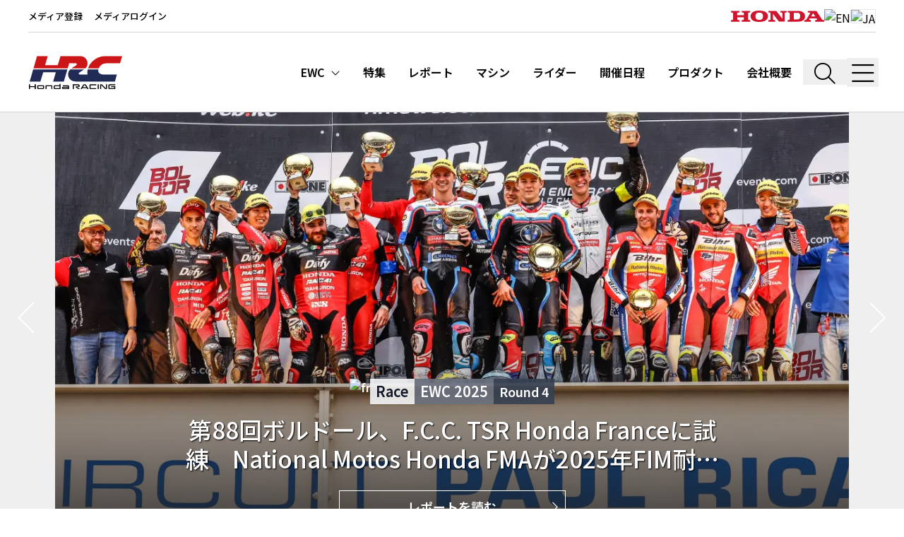

--- FILE ---
content_type: text/html; charset=utf-8
request_url: https://honda.racing/ja/ewc?page=2
body_size: 40347
content:
<!doctype html>
<html data-n-head-ssr lang="ja" data-n-head="%7B%22lang%22:%7B%22ssr%22:%22ja%22%7D%7D">
  <head >
    <meta data-n-head="ssr" charset="utf-8"><meta data-n-head="ssr" name="viewport" content="width=device-width, initial-scale=1, shrink-to-fit=no"><meta data-n-head="ssr" name="msapplication-TileColor" content="#ffffff"><meta data-n-head="ssr" name="theme-color" content="#ffffff"><meta data-n-head="ssr" data-hid="description" name="description" content="Honda.Racing is the official global motorsport fan site for Honda Racing across two and four-wheeled race series"><meta data-n-head="ssr" http-equiv="X-UA-Compatible" content="IE=edge"><meta data-n-head="ssr" data-hid="og:site_name" name="og:site_name" content="Honda.Racing"><meta data-n-head="ssr" data-hid="og:image" name="og:image" content="/images/HR-black-OG.jpg"><meta data-n-head="ssr" data-hid="og:type" name="og:type" content="website"><title>EWC | Honda.Racing</title><link data-n-head="ssr" rel="apple-touch-icon" sizes="180x180" href="/favicon/apple-touch-icon.png"><link data-n-head="ssr" rel="icon" type="image/png" sizes="32x32" href="/favicon/favicon-32x32.png"><link data-n-head="ssr" rel="icon" type="image/png" sizes="16x16" href="/favicon/favicon-16x16.png"><link data-n-head="ssr" rel="manifest" href="/favicon/site.webmanifest"><link data-n-head="ssr" rel="mask-icon" href="/favicon/safari-pinned-tab.svg" color="#ff0000"><link data-n-head="ssr" rel="preconnect" href="https://cdn.honda.racing"><link data-n-head="ssr" rel="preconnect" href="https://fonts.gstatic.com" data-body="false"><link data-n-head="ssr" rel="stylesheet" href="https://fonts.googleapis.com/css2?family=Inconsolata:wght@400&amp;family=Inter:wght@300;400;700;900&amp;display=swap" data-body="false"><link data-n-head="ssr" rel="stylesheet" href="https://fonts.googleapis.com/css2?family=Noto+Sans+JP:wght@100;200;300;400;500;600;700;800;900&amp;display=swap" data-body="false"><link data-n-head="ssr" rel="canonical" href="https://honda.racing/ja/ewc"><link rel="preload" href="https://cdn.honda.racing/build/35ebde0.js" as="script"><link rel="preload" href="https://cdn.honda.racing/build/f60fa33.js" as="script"><link rel="preload" href="https://cdn.honda.racing/build/baf6bf8.js" as="script"><link rel="preload" href="https://cdn.honda.racing/build/86d27ce.js" as="script"><link rel="preload" href="https://cdn.honda.racing/build/23be5a4.js" as="script"><link rel="preload" href="https://cdn.honda.racing/build/c7b2f6e.js" as="script"><link rel="preload" href="https://cdn.honda.racing/build/9829416.js" as="script"><link rel="preload" href="https://cdn.honda.racing/build/0c1d7fc.js" as="script"><link rel="preload" href="https://cdn.honda.racing/build/e6a4c71.js" as="script"><style data-vue-ssr-id="b384aaf2:0 5135230c:0 46d08983:0 07cf72b0:0 5f90e7b6:0">/*! tailwindcss v3.4.9 | MIT License | https://tailwindcss.com*/*,:after,:before{border:0 solid #e5e7eb;box-sizing:border-box}:after,:before{--tw-content:""}:host,html{line-height:1.5;-webkit-text-size-adjust:100%;font-family:Noto Sans JP,Inter,Arial,sans-serif;font-feature-settings:normal;font-variation-settings:normal;tab-size:4;-webkit-tap-highlight-color:transparent}body{line-height:inherit;margin:0}hr{border-top-width:1px;color:inherit;height:0}abbr:where([title]){text-decoration:underline;-webkit-text-decoration:underline dotted;text-decoration:underline dotted}h1,h2,h3,h4,h5,h6{font-size:inherit;font-weight:inherit}a{color:inherit;text-decoration:inherit}b,strong{font-weight:bolder}code,kbd,pre,samp{font-family:Inconsolata,SFMono-Regular,Menlo,monospace,monospace;font-feature-settings:normal;font-size:1em;font-variation-settings:normal}small{font-size:80%}sub,sup{font-size:75%;line-height:0;position:relative;vertical-align:initial}sub{bottom:-.25em}sup{top:-.5em}table{border-collapse:collapse;border-color:inherit;text-indent:0}button,input,optgroup,select,textarea{color:inherit;font-family:inherit;font-feature-settings:inherit;font-size:100%;font-variation-settings:inherit;font-weight:inherit;letter-spacing:inherit;line-height:inherit;margin:0;padding:0}button,select{text-transform:none}button,input:where([type=button]),input:where([type=reset]),input:where([type=submit]){-webkit-appearance:button;background-color:initial;background-image:none}:-moz-focusring{outline:auto}:-moz-ui-invalid{box-shadow:none}progress{vertical-align:initial}::-webkit-inner-spin-button,::-webkit-outer-spin-button{height:auto}[type=search]{-webkit-appearance:textfield;outline-offset:-2px}::-webkit-search-decoration{-webkit-appearance:none}::-webkit-file-upload-button{-webkit-appearance:button;font:inherit}summary{display:list-item}blockquote,dd,dl,figure,h1,h2,h3,h4,h5,h6,hr,p,pre{margin:0}fieldset{margin:0}fieldset,legend{padding:0}menu,ol,ul{list-style:none;margin:0;padding:0}dialog{padding:0}textarea{resize:vertical}input::placeholder,textarea::placeholder{color:#9ca3af;opacity:1}[role=button],button{cursor:pointer}:disabled{cursor:default}audio,canvas,embed,iframe,img,object,svg,video{display:block;vertical-align:middle}img,video{height:auto;max-width:100%}[hidden]{display:none}*,::backdrop,:after,:before{--tw-border-spacing-x:0;--tw-border-spacing-y:0;--tw-translate-x:0;--tw-translate-y:0;--tw-rotate:0;--tw-skew-x:0;--tw-skew-y:0;--tw-scale-x:1;--tw-scale-y:1;--tw-pan-x: ;--tw-pan-y: ;--tw-pinch-zoom: ;--tw-scroll-snap-strictness:proximity;--tw-gradient-from-position: ;--tw-gradient-via-position: ;--tw-gradient-to-position: ;--tw-ordinal: ;--tw-slashed-zero: ;--tw-numeric-figure: ;--tw-numeric-spacing: ;--tw-numeric-fraction: ;--tw-ring-inset: ;--tw-ring-offset-width:0px;--tw-ring-offset-color:#fff;--tw-ring-color:#3b82f680;--tw-ring-offset-shadow:0 0 #0000;--tw-ring-shadow:0 0 #0000;--tw-shadow:0 0 #0000;--tw-shadow-colored:0 0 #0000;--tw-blur: ;--tw-brightness: ;--tw-contrast: ;--tw-grayscale: ;--tw-hue-rotate: ;--tw-invert: ;--tw-saturate: ;--tw-sepia: ;--tw-drop-shadow: ;--tw-backdrop-blur: ;--tw-backdrop-brightness: ;--tw-backdrop-contrast: ;--tw-backdrop-grayscale: ;--tw-backdrop-hue-rotate: ;--tw-backdrop-invert: ;--tw-backdrop-opacity: ;--tw-backdrop-saturate: ;--tw-backdrop-sepia: ;--tw-contain-size: ;--tw-contain-layout: ;--tw-contain-paint: ;--tw-contain-style: }.container{width:100%}@media (min-width:640px){.container{max-width:640px}}@media (min-width:768px){.container{max-width:768px}}@media (min-width:1024px){.container{max-width:1024px}}@media (min-width:1280px){.container{max-width:1280px}}@media (min-width:1536px){.container{max-width:1536px}}.sr-only{height:1px;margin:-1px;overflow:hidden;padding:0;position:absolute;width:1px;clip:rect(0,0,0,0);border-width:0;white-space:nowrap}.pointer-events-none{pointer-events:none}.pointer-events-auto{pointer-events:auto}.fixed{position:fixed}.absolute{position:absolute}.relative{position:relative}.bottom-0{bottom:0}.left-0{left:0}.right-0{right:0}.right-2{right:.5rem}.top-0{top:0}.top-12{top:3rem}.top-28{top:7rem}.top-\[50\%\]{top:50%}.top-full{top:100%}.z-10{z-index:10}.z-20{z-index:20}.z-30{z-index:30}.z-50{z-index:50}.order-1{order:1}.order-2{order:2}.m-3{margin:.75rem}.-mx-0\.5{margin-left:-.125rem;margin-right:-.125rem}.-mx-4{margin-left:-1rem;margin-right:-1rem}.mx-0\.5{margin-left:.125rem;margin-right:.125rem}.mx-1{margin-left:.25rem;margin-right:.25rem}.mx-1\.5{margin-left:.375rem;margin-right:.375rem}.mx-2{margin-left:.5rem;margin-right:.5rem}.mx-4{margin-left:1rem;margin-right:1rem}.mx-6{margin-left:1.5rem;margin-right:1.5rem}.mx-8{margin-left:2rem;margin-right:2rem}.mx-auto{margin-left:auto;margin-right:auto}.my-0\.5{margin-bottom:.125rem;margin-top:.125rem}.my-1{margin-bottom:.25rem;margin-top:.25rem}.my-10{margin-bottom:2.5rem;margin-top:2.5rem}.my-12{margin-bottom:3rem;margin-top:3rem}.my-16{margin-bottom:4rem;margin-top:4rem}.my-2{margin-bottom:.5rem;margin-top:.5rem}.my-20{margin-bottom:5rem;margin-top:5rem}.my-28{margin-bottom:7rem;margin-top:7rem}.my-3{margin-bottom:.75rem;margin-top:.75rem}.my-4{margin-bottom:1rem;margin-top:1rem}.my-5{margin-bottom:1.25rem;margin-top:1.25rem}.my-6{margin-bottom:1.5rem;margin-top:1.5rem}.my-8{margin-bottom:2rem;margin-top:2rem}.my-auto{margin-bottom:auto;margin-top:auto}.-mr-6{margin-right:-1.5rem}.-mt-10{margin-top:-2.5rem}.-mt-24{margin-top:-6rem}.mb-1{margin-bottom:.25rem}.mb-10{margin-bottom:2.5rem}.mb-12{margin-bottom:3rem}.mb-16{margin-bottom:4rem}.mb-2{margin-bottom:.5rem}.mb-20{margin-bottom:5rem}.mb-28{margin-bottom:7rem}.mb-3{margin-bottom:.75rem}.mb-4{margin-bottom:1rem}.mb-5{margin-bottom:1.25rem}.mb-6{margin-bottom:1.5rem}.mb-8{margin-bottom:2rem}.mb-px{margin-bottom:1px}.ml-1{margin-left:.25rem}.ml-10{margin-left:2.5rem}.ml-2{margin-left:.5rem}.ml-3{margin-left:.75rem}.ml-4{margin-left:1rem}.ml-5{margin-left:1.25rem}.ml-6{margin-left:1.5rem}.mr-1{margin-right:.25rem}.mr-2{margin-right:.5rem}.mr-3{margin-right:.75rem}.mr-4{margin-right:1rem}.mr-8{margin-right:2rem}.mt-0{margin-top:0}.mt-1{margin-top:.25rem}.mt-10{margin-top:2.5rem}.mt-14{margin-top:3.5rem}.mt-16{margin-top:4rem}.mt-2{margin-top:.5rem}.mt-3{margin-top:.75rem}.mt-32{margin-top:8rem}.mt-4{margin-top:1rem}.mt-5{margin-top:1.25rem}.mt-6{margin-top:1.5rem}.mt-7{margin-top:1.75rem}.mt-8{margin-top:2rem}.line-clamp-2{-webkit-line-clamp:2}.line-clamp-2,.line-clamp-3{display:-webkit-box;overflow:hidden;-webkit-box-orient:vertical}.line-clamp-3{-webkit-line-clamp:3}.block{display:block}.inline-block{display:inline-block}.flex{display:flex}.table{display:table}.grid{display:grid}.contents{display:contents}.hidden{display:none}.aspect-\[9\/16\]{aspect-ratio:9/16}.aspect-square{aspect-ratio:1/1}.aspect-video{aspect-ratio:16/9}.h-0\.5{height:.125rem}.h-10{height:2.5rem}.h-16{height:4rem}.h-2{height:.5rem}.h-2\.5{height:.625rem}.h-20{height:5rem}.h-24{height:6rem}.h-28{height:7rem}.h-3{height:.75rem}.h-32{height:8rem}.h-36{height:9rem}.h-4{height:1rem}.h-40{height:10rem}.h-48{height:12rem}.h-5{height:1.25rem}.h-56{height:14rem}.h-6{height:1.5rem}.h-60{height:15rem}.h-72{height:18rem}.h-8{height:2rem}.h-80{height:20rem}.h-9{height:2.25rem}.h-\[30rem\]{height:30rem}.h-\[7\.5rem\]{height:7.5rem}.h-\[91vh\]{height:91vh}.h-auto{height:auto}.h-full{height:100%}.h-min{height:min-content}.h-px{height:1px}.h-screen{height:100vh}.max-h-full{max-height:100%}.max-h-screen{max-height:100vh}.min-h-screen{min-height:100vh}.w-1\/2{width:50%}.w-10{width:2.5rem}.w-11\/12{width:91.666667%}.w-2\/3{width:66.666667%}.w-24{width:6rem}.w-3{width:.75rem}.w-3\/4{width:75%}.w-3\/5{width:60%}.w-32{width:8rem}.w-36{width:9rem}.w-4{width:1rem}.w-40{width:10rem}.w-44{width:11rem}.w-48{width:12rem}.w-5\/6{width:83.333333%}.w-6{width:1.5rem}.w-60{width:15rem}.w-7{width:1.75rem}.w-8{width:2rem}.w-9{width:2.25rem}.w-auto{width:auto}.w-full{width:100%}.w-max{width:max-content}.min-w-fit{min-width:fit-content}.min-w-full{min-width:100%}.min-w-max{min-width:max-content}.max-w-2xl{max-width:42rem}.max-w-3xl{max-width:48rem}.max-w-44{max-width:11rem}.max-w-4xl{max-width:56rem}.max-w-5xl{max-width:64rem}.max-w-60{max-width:15rem}.max-w-6xl{max-width:72rem}.max-w-7xl{max-width:80rem}.max-w-\[52rem\]{max-width:52rem}.max-w-full{max-width:100%}.max-w-sm{max-width:24rem}.max-w-xl{max-width:36rem}.max-w-xs{max-width:20rem}.flex-1{flex:1 1 0%}.flex-none{flex:none}.shrink-0{flex-shrink:0}.table-fixed{table-layout:fixed}.translate-y-\[-50\%\]{--tw-translate-y:-50%;transform:translate(var(--tw-translate-x),-50%) rotate(var(--tw-rotate)) skewX(var(--tw-skew-x)) skewY(var(--tw-skew-y)) scaleX(var(--tw-scale-x)) scaleY(var(--tw-scale-y))}.transform,.translate-y-\[-50\%\]{transform:translate(var(--tw-translate-x),var(--tw-translate-y)) rotate(var(--tw-rotate)) skewX(var(--tw-skew-x)) skewY(var(--tw-skew-y)) scaleX(var(--tw-scale-x)) scaleY(var(--tw-scale-y))}.cursor-pointer{cursor:pointer}.select-none{-webkit-user-select:none;user-select:none}.resize{resize:both}.scroll-mt-32{scroll-margin-top:8rem}.scroll-mt-40{scroll-margin-top:10rem}.grid-cols-1{grid-template-columns:repeat(1,minmax(0,1fr))}.grid-cols-2{grid-template-columns:repeat(2,minmax(0,1fr))}.grid-cols-3{grid-template-columns:repeat(3,minmax(0,1fr))}.flex-row{flex-direction:row}.flex-col{flex-direction:column}.flex-col-reverse{flex-direction:column-reverse}.flex-wrap{flex-wrap:wrap}.content-center{align-content:center}.items-start{align-items:flex-start}.items-end{align-items:flex-end}.items-center{align-items:center}.items-baseline{align-items:baseline}.items-stretch{align-items:stretch}.justify-start{justify-content:flex-start}.justify-end{justify-content:flex-end}.justify-center{justify-content:center}.justify-between{justify-content:space-between}.justify-around{justify-content:space-around}.gap-2{gap:.5rem}.gap-8{gap:2rem}.gap-x-2{column-gap:.5rem}.gap-x-4{column-gap:1rem}.gap-x-6{column-gap:1.5rem}.gap-y-2{row-gap:.5rem}.space-x-1>:not([hidden])~:not([hidden]){--tw-space-x-reverse:0;margin-left:.25rem;margin-left:calc(.25rem*(1 - var(--tw-space-x-reverse)));margin-right:0;margin-right:calc(.25rem*var(--tw-space-x-reverse))}.space-x-6>:not([hidden])~:not([hidden]){--tw-space-x-reverse:0;margin-left:1.5rem;margin-left:calc(1.5rem*(1 - var(--tw-space-x-reverse)));margin-right:0;margin-right:calc(1.5rem*var(--tw-space-x-reverse))}.divide-x>:not([hidden])~:not([hidden]){--tw-divide-x-reverse:0;border-left-width:1px;border-left-width:calc(1px*(1 - var(--tw-divide-x-reverse)));border-right-width:0;border-right-width:calc(1px*var(--tw-divide-x-reverse))}.divide-y>:not([hidden])~:not([hidden]){--tw-divide-y-reverse:0;border-bottom-width:0;border-bottom-width:calc(1px*var(--tw-divide-y-reverse));border-top-width:1px;border-top-width:calc(1px*(1 - var(--tw-divide-y-reverse)))}.divide-gray-300>:not([hidden])~:not([hidden]){--tw-divide-opacity:1;border-color:#d1d5db;border-color:rgba(209,213,219,var(--tw-divide-opacity))}.divide-gray-800>:not([hidden])~:not([hidden]){--tw-divide-opacity:1;border-color:#1f2937;border-color:rgba(31,41,55,var(--tw-divide-opacity))}.divide-white>:not([hidden])~:not([hidden]){--tw-divide-opacity:1;border-color:#fff;border-color:rgba(255,255,255,var(--tw-divide-opacity))}.place-self-center{align-self:center;justify-self:center;place-self:center}.self-start{align-self:flex-start}.self-end{align-self:flex-end}.self-center{align-self:center}.overflow-hidden{overflow:hidden}.overflow-x-auto{overflow-x:auto}.overflow-y-auto{overflow-y:auto}.overflow-x-scroll{overflow-x:scroll}.truncate{overflow:hidden;text-overflow:ellipsis}.truncate,.whitespace-nowrap{white-space:nowrap}.whitespace-pre{white-space:pre}.text-nowrap{text-wrap:nowrap}.text-pretty{text-wrap:pretty}.rounded{border-radius:.25rem}.rounded-md{border-radius:.375rem}.border{border-width:1px}.border-2{border-width:2px}.\!border-r{border-right-width:1px!important}.border-b{border-bottom-width:1px}.border-b-2{border-bottom-width:2px}.border-b-3{border-bottom-width:3px}.border-l{border-left-width:1px}.border-r{border-right-width:1px}.border-r-0{border-right-width:0}.border-t{border-top-width:1px}.border-t-3,.border-t-\[3px\]{border-top-width:3px}.border-dashed{border-style:dashed}.border-dotted{border-style:dotted}.border-none{border-style:none}.border-black{--tw-border-opacity:1;border-color:#000;border-color:rgba(0,0,0,var(--tw-border-opacity))}.border-black\/90{border-color:#000000e6}.border-brand-black{--tw-border-opacity:1;border-color:#151412;border-color:rgba(21,20,18,var(--tw-border-opacity))}.border-brand-grey{--tw-border-opacity:1;border-color:#222;border-color:rgba(34,34,34,var(--tw-border-opacity))}.border-gray-200{--tw-border-opacity:1;border-color:#e5e7eb;border-color:rgba(229,231,235,var(--tw-border-opacity))}.border-gray-300{--tw-border-opacity:1;border-color:#d1d5db;border-color:rgba(209,213,219,var(--tw-border-opacity))}.border-gray-400{--tw-border-opacity:1;border-color:#9ca3af;border-color:rgba(156,163,175,var(--tw-border-opacity))}.border-gray-500{--tw-border-opacity:1;border-color:#6b7280;border-color:rgba(107,114,128,var(--tw-border-opacity))}.border-gray-600{--tw-border-opacity:1;border-color:#4b5563;border-color:rgba(75,85,99,var(--tw-border-opacity))}.border-gray-800{--tw-border-opacity:1;border-color:#1f2937;border-color:rgba(31,41,55,var(--tw-border-opacity))}.border-neutral-600{--tw-border-opacity:1;border-color:#525252;border-color:rgba(82,82,82,var(--tw-border-opacity))}.border-white{--tw-border-opacity:1;border-color:#fff;border-color:rgba(255,255,255,var(--tw-border-opacity))}.\!bg-brand-grey{--tw-bg-opacity:1!important;background-color:#222!important;background-color:rgba(34,34,34,var(--tw-bg-opacity))!important}.bg-black{--tw-bg-opacity:1;background-color:#000;background-color:rgba(0,0,0,var(--tw-bg-opacity))}.bg-black\/30{background-color:#0000004d}.bg-black\/50{background-color:#00000080}.bg-black\/60{background-color:#0009}.bg-brand-black{--tw-bg-opacity:1;background-color:#151412;background-color:rgba(21,20,18,var(--tw-bg-opacity))}.bg-brand-blue{--tw-bg-opacity:1;background-color:#041a3b;background-color:rgba(4,26,59,var(--tw-bg-opacity))}.bg-brand-grey{--tw-bg-opacity:1;background-color:#222;background-color:rgba(34,34,34,var(--tw-bg-opacity))}.bg-brand-grey-light{--tw-bg-opacity:1;background-color:#3a3a3a;background-color:rgba(58,58,58,var(--tw-bg-opacity))}.bg-brand-grey\/50{background-color:#22222280}.bg-brand-red{--tw-bg-opacity:1;background-color:red;background-color:rgba(255,0,0,var(--tw-bg-opacity))}.bg-brand-semiblack{--tw-bg-opacity:1;background-color:#1b1b1b;background-color:rgba(27,27,27,var(--tw-bg-opacity))}.bg-brand-yellow{--tw-bg-opacity:1;background-color:#ff0;background-color:rgba(255,255,0,var(--tw-bg-opacity))}.bg-gray-100{--tw-bg-opacity:1;background-color:#f3f4f6;background-color:rgba(243,244,246,var(--tw-bg-opacity))}.bg-gray-100\/70{background-color:#f3f4f6b3}.bg-gray-100\/90{background-color:#f3f4f6e6}.bg-gray-200{--tw-bg-opacity:1;background-color:#e5e7eb;background-color:rgba(229,231,235,var(--tw-bg-opacity))}.bg-gray-50{--tw-bg-opacity:1;background-color:#f9fafb;background-color:rgba(249,250,251,var(--tw-bg-opacity))}.bg-gray-500{--tw-bg-opacity:1;background-color:#6b7280;background-color:rgba(107,114,128,var(--tw-bg-opacity))}.bg-gray-500\/90{background-color:#6b7280e6}.bg-gray-700\/90{background-color:#374151e6}.bg-green-400{--tw-bg-opacity:1;background-color:#4ade80;background-color:rgba(74,222,128,var(--tw-bg-opacity))}.bg-neutral-200{--tw-bg-opacity:1;background-color:#e5e5e5;background-color:rgba(229,229,229,var(--tw-bg-opacity))}.bg-red-400{--tw-bg-opacity:1;background-color:#f87171;background-color:rgba(248,113,113,var(--tw-bg-opacity))}.bg-transparent{background-color:initial}.bg-white{--tw-bg-opacity:1;background-color:#fff;background-color:rgba(255,255,255,var(--tw-bg-opacity))}.bg-white\/15{background-color:#ffffff26}.bg-opacity-25{--tw-bg-opacity:0.25}.bg-opacity-30{--tw-bg-opacity:0.3}.bg-opacity-80{--tw-bg-opacity:0.8}.bg-opacity-90{--tw-bg-opacity:0.90}.bg-opacity-95{--tw-bg-opacity:0.95}.bg-opacity-99{--tw-bg-opacity:0.99}.bg-gradient-to-t{background-image:linear-gradient(to top,var(--tw-gradient-stops))}.from-black\/70{--tw-gradient-from:#000000b3 var(--tw-gradient-from-position);--tw-gradient-to:#0000 var(--tw-gradient-to-position);--tw-gradient-stops:var(--tw-gradient-from),var(--tw-gradient-to)}.from-black\/80{--tw-gradient-from:#000c var(--tw-gradient-from-position);--tw-gradient-to:#0000 var(--tw-gradient-to-position);--tw-gradient-stops:var(--tw-gradient-from),var(--tw-gradient-to)}.from-brand-grey{--tw-gradient-from:#222 var(--tw-gradient-from-position);--tw-gradient-to:#2220 var(--tw-gradient-to-position);--tw-gradient-stops:var(--tw-gradient-from),var(--tw-gradient-to)}.via-transparent{--tw-gradient-to:#0000 var(--tw-gradient-to-position);--tw-gradient-stops:var(--tw-gradient-from),#0000 var(--tw-gradient-via-position),var(--tw-gradient-to)}.via-30\%{--tw-gradient-via-position:30%}.object-cover{object-fit:cover}.p-0\.5{padding:.125rem}.p-1{padding:.25rem}.p-10{padding:2.5rem}.p-12{padding:3rem}.p-2{padding:.5rem}.p-3{padding:.75rem}.p-4{padding:1rem}.p-6{padding:1.5rem}.p-8{padding:2rem}.p-px{padding:1px}.px-0{padding-left:0;padding-right:0}.px-1{padding-left:.25rem;padding-right:.25rem}.px-1\.5{padding-left:.375rem;padding-right:.375rem}.px-10{padding-left:2.5rem;padding-right:2.5rem}.px-2{padding-left:.5rem;padding-right:.5rem}.px-2\.5{padding-left:.625rem;padding-right:.625rem}.px-3{padding-left:.75rem;padding-right:.75rem}.px-4{padding-left:1rem;padding-right:1rem}.px-5{padding-left:1.25rem;padding-right:1.25rem}.px-6{padding-left:1.5rem;padding-right:1.5rem}.px-px{padding-left:1px;padding-right:1px}.py-0\.5{padding-bottom:.125rem;padding-top:.125rem}.py-1{padding-bottom:.25rem;padding-top:.25rem}.py-1\.5{padding-bottom:.375rem;padding-top:.375rem}.py-10{padding-bottom:2.5rem;padding-top:2.5rem}.py-12{padding-bottom:3rem;padding-top:3rem}.py-16{padding-bottom:4rem;padding-top:4rem}.py-2{padding-bottom:.5rem;padding-top:.5rem}.py-3{padding-bottom:.75rem;padding-top:.75rem}.py-4{padding-bottom:1rem;padding-top:1rem}.py-5{padding-bottom:1.25rem;padding-top:1.25rem}.py-6{padding-bottom:1.5rem;padding-top:1.5rem}.py-8{padding-bottom:2rem;padding-top:2rem}.py-\[1\.625rem\]{padding-bottom:1.625rem;padding-top:1.625rem}.py-px{padding-bottom:1px;padding-top:1px}.pb-10{padding-bottom:2.5rem}.pb-2{padding-bottom:.5rem}.pb-20{padding-bottom:5rem}.pb-3{padding-bottom:.75rem}.pb-4{padding-bottom:1rem}.pb-5{padding-bottom:1.25rem}.pb-6{padding-bottom:1.5rem}.pb-8{padding-bottom:2rem}.pb-\[36\%\]{padding-bottom:36%}.pb-\[90\%\]{padding-bottom:90%}.pl-10{padding-left:2.5rem}.pl-12{padding-left:3rem}.pl-14{padding-left:3.5rem}.pl-16{padding-left:4rem}.pl-2{padding-left:.5rem}.pl-4{padding-left:1rem}.pl-6{padding-left:1.5rem}.pl-7{padding-left:1.75rem}.pl-8{padding-left:2rem}.pl-\[25\%\]{padding-left:25%}.pr-10{padding-right:2.5rem}.pr-2{padding-right:.5rem}.pr-3{padding-right:.75rem}.pr-4{padding-right:1rem}.pr-8{padding-right:2rem}.pt-0{padding-top:0}.pt-1{padding-top:.25rem}.pt-10{padding-top:2.5rem}.pt-11{padding-top:2.75rem}.pt-12{padding-top:3rem}.pt-2{padding-top:.5rem}.pt-28{padding-top:7rem}.pt-4{padding-top:1rem}.pt-5{padding-top:1.25rem}.pt-6{padding-top:1.5rem}.pt-8{padding-top:2rem}.pt-\[60\%\]{padding-top:60%}.text-left{text-align:left}.text-center{text-align:center}.text-right{text-align:right}.align-text-bottom{vertical-align:text-bottom}.font-mono{font-family:Inconsolata,SFMono-Regular,Menlo,monospace,monospace}.\!text-2xl{font-size:1.5rem!important;line-height:2rem!important}.\!text-base{font-size:1rem!important;line-height:1.5rem!important}.text-1\.5xl{font-size:1.375rem;line-height:1.25}.text-2\.5xl{font-size:1.6875rem}.text-2xl{font-size:1.5rem;line-height:2rem}.text-3xl{font-size:1.875rem;line-height:2.25rem}.text-4\.5xl{font-size:2.625rem;line-height:1.25}.text-4xl{font-size:2.25rem;line-height:2.5rem}.text-5xl{font-size:3rem;line-height:1}.text-6xl{font-size:3.75rem;line-height:1}.text-\[0\.78rem\]{font-size:.78rem}.text-\[0\.95rem\]{font-size:.95rem}.text-base{font-size:1rem;line-height:1.5rem}.text-l{font-size:1.0625rem}.text-lg{font-size:1.125rem;line-height:1.75rem}.text-med{font-size:.9375rem}.text-s{font-size:.8125rem}.text-sm{font-size:.875rem;line-height:1.25rem}.text-xl{font-size:1.25rem;line-height:1.75rem}.text-xs{font-size:.75rem;line-height:1rem}.\!font-normal{font-weight:400!important}.font-bold{font-weight:700}.font-extrabold{font-weight:800}.font-light{font-weight:300}.font-medium{font-weight:500}.font-semibold{font-weight:600}.uppercase{text-transform:uppercase}.capitalize{text-transform:capitalize}.\!normal-case{text-transform:none!important}.leading-7{line-height:1.75rem}.leading-none{line-height:1}.leading-normal{line-height:1.5}.leading-relaxed{line-height:1.625}.leading-snug{line-height:1.375}.leading-tight{line-height:1.25}.tracking-tight{letter-spacing:-.025em}.tracking-wide{letter-spacing:.025em}.tracking-widest{letter-spacing:.1em}.text-black{--tw-text-opacity:1;color:#000;color:rgba(0,0,0,var(--tw-text-opacity))}.text-blue-600{--tw-text-opacity:1;color:#2563eb;color:rgba(37,99,235,var(--tw-text-opacity))}.text-brand-black{--tw-text-opacity:1;color:#151412;color:rgba(21,20,18,var(--tw-text-opacity))}.text-brand-grey{--tw-text-opacity:1;color:#222;color:rgba(34,34,34,var(--tw-text-opacity))}.text-brand-red{--tw-text-opacity:1;color:red;color:rgba(255,0,0,var(--tw-text-opacity))}.text-brand-red-95{--tw-text-opacity:1;color:#cf152d;color:rgba(207,21,45,var(--tw-text-opacity))}.text-brand-yellow{--tw-text-opacity:1;color:#ff0;color:rgba(255,255,0,var(--tw-text-opacity))}.text-gray-300{--tw-text-opacity:1;color:#d1d5db;color:rgba(209,213,219,var(--tw-text-opacity))}.text-gray-400{--tw-text-opacity:1;color:#9ca3af;color:rgba(156,163,175,var(--tw-text-opacity))}.text-gray-500{--tw-text-opacity:1;color:#6b7280;color:rgba(107,114,128,var(--tw-text-opacity))}.text-gray-600{--tw-text-opacity:1;color:#4b5563;color:rgba(75,85,99,var(--tw-text-opacity))}.text-gray-700{--tw-text-opacity:1;color:#374151;color:rgba(55,65,81,var(--tw-text-opacity))}.text-gray-800{--tw-text-opacity:1;color:#1f2937;color:rgba(31,41,55,var(--tw-text-opacity))}.text-gray-900{--tw-text-opacity:1;color:#111827;color:rgba(17,24,39,var(--tw-text-opacity))}.text-neutral-300{--tw-text-opacity:1;color:#d4d4d4;color:rgba(212,212,212,var(--tw-text-opacity))}.text-red-600{--tw-text-opacity:1;color:#dc2626;color:rgba(220,38,38,var(--tw-text-opacity))}.text-white{--tw-text-opacity:1;color:#fff;color:rgba(255,255,255,var(--tw-text-opacity))}.underline{text-decoration-line:underline}.underline-offset-2{text-underline-offset:2px}.antialiased{-webkit-font-smoothing:antialiased;-moz-osx-font-smoothing:grayscale}.placeholder-gray-300::placeholder{--tw-placeholder-opacity:1;color:#d1d5db;color:rgba(209,213,219,var(--tw-placeholder-opacity))}.opacity-0{opacity:0}.opacity-100{opacity:1}.opacity-40{opacity:.4}.opacity-50{opacity:.5}.opacity-80{opacity:.8}.shadow-lg{--tw-shadow:0 10px 15px -3px #0000001a,0 4px 6px -4px #0000001a;--tw-shadow-colored:0 10px 15px -3px var(--tw-shadow-color),0 4px 6px -4px var(--tw-shadow-color);box-shadow:0 0 #0000,0 0 #0000,0 10px 15px -3px #0000001a,0 4px 6px -4px #0000001a;box-shadow:var(--tw-ring-offset-shadow,0 0 #0000),var(--tw-ring-shadow,0 0 #0000),var(--tw-shadow)}.outline-none{outline:2px solid #0000;outline-offset:2px}.blur-sm{--tw-blur:blur(4px);filter:blur(4px) var(--tw-brightness) var(--tw-contrast) var(--tw-grayscale) var(--tw-hue-rotate) var(--tw-invert) var(--tw-saturate) var(--tw-sepia) var(--tw-drop-shadow);filter:var(--tw-blur) var(--tw-brightness) var(--tw-contrast) var(--tw-grayscale) var(--tw-hue-rotate) var(--tw-invert) var(--tw-saturate) var(--tw-sepia) var(--tw-drop-shadow)}.drop-shadow{--tw-drop-shadow:drop-shadow(0 1px 2px #0000001a) drop-shadow(0 1px 1px #0000000f);filter:var(--tw-blur) var(--tw-brightness) var(--tw-contrast) var(--tw-grayscale) var(--tw-hue-rotate) var(--tw-invert) var(--tw-saturate) var(--tw-sepia) drop-shadow(0 1px 2px rgba(0,0,0,.1)) drop-shadow(0 1px 1px rgba(0,0,0,.06));filter:var(--tw-blur) var(--tw-brightness) var(--tw-contrast) var(--tw-grayscale) var(--tw-hue-rotate) var(--tw-invert) var(--tw-saturate) var(--tw-sepia) var(--tw-drop-shadow)}.drop-shadow-\[1px_1px_3px_\#333\]{--tw-drop-shadow:drop-shadow(1px 1px 3px #333);filter:var(--tw-blur) var(--tw-brightness) var(--tw-contrast) var(--tw-grayscale) var(--tw-hue-rotate) var(--tw-invert) var(--tw-saturate) var(--tw-sepia) drop-shadow(1px 1px 3px #333);filter:var(--tw-blur) var(--tw-brightness) var(--tw-contrast) var(--tw-grayscale) var(--tw-hue-rotate) var(--tw-invert) var(--tw-saturate) var(--tw-sepia) var(--tw-drop-shadow)}.drop-shadow-md{--tw-drop-shadow:drop-shadow(0 4px 3px #00000012) drop-shadow(0 2px 2px #0000000f);filter:var(--tw-blur) var(--tw-brightness) var(--tw-contrast) var(--tw-grayscale) var(--tw-hue-rotate) var(--tw-invert) var(--tw-saturate) var(--tw-sepia) drop-shadow(0 4px 3px rgba(0,0,0,.07)) drop-shadow(0 2px 2px rgba(0,0,0,.06))}.drop-shadow-md,.filter{filter:var(--tw-blur) var(--tw-brightness) var(--tw-contrast) var(--tw-grayscale) var(--tw-hue-rotate) var(--tw-invert) var(--tw-saturate) var(--tw-sepia) var(--tw-drop-shadow)}.transition{transition-duration:.15s;transition-property:color,background-color,border-color,text-decoration-color,fill,stroke,opacity,box-shadow,transform,filter,backdrop-filter;transition-timing-function:cubic-bezier(.4,0,.2,1)}.transition-colors{transition-duration:.15s;transition-property:color,background-color,border-color,text-decoration-color,fill,stroke;transition-timing-function:cubic-bezier(.4,0,.2,1)}.transition-none{transition-property:none}.transition-opacity{transition-duration:.15s;transition-property:opacity;transition-timing-function:cubic-bezier(.4,0,.2,1)}.duration-100{transition-duration:.1s}.duration-200{transition-duration:.2s}.duration-300{transition-duration:.3s}.duration-500{transition-duration:.5s}.duration-700{transition-duration:.7s}.ease-in{transition-timing-function:cubic-bezier(.4,0,1,1)}.ease-in-out{transition-timing-function:cubic-bezier(.4,0,.2,1)}.ease-out{transition-timing-function:cubic-bezier(0,0,.2,1)}.hover\:border-brand-red-95:hover{--tw-border-opacity:1;border-color:#cf152d;border-color:rgba(207,21,45,var(--tw-border-opacity))}.hover\:bg-brand-grey:hover{--tw-bg-opacity:1;background-color:#222;background-color:rgba(34,34,34,var(--tw-bg-opacity))}.hover\:bg-brand-red-95:hover{--tw-bg-opacity:1;background-color:#cf152d;background-color:rgba(207,21,45,var(--tw-bg-opacity))}.hover\:bg-white:hover{--tw-bg-opacity:1;background-color:#fff;background-color:rgba(255,255,255,var(--tw-bg-opacity))}.hover\:text-black:hover{--tw-text-opacity:1;color:#000;color:rgba(0,0,0,var(--tw-text-opacity))}.hover\:text-blue-500:hover{--tw-text-opacity:1;color:#3b82f6;color:rgba(59,130,246,var(--tw-text-opacity))}.hover\:text-blue-600:hover{--tw-text-opacity:1;color:#2563eb;color:rgba(37,99,235,var(--tw-text-opacity))}.hover\:text-brand-red:hover{--tw-text-opacity:1;color:red;color:rgba(255,0,0,var(--tw-text-opacity))}.hover\:text-brand-red-95:hover{--tw-text-opacity:1;color:#cf152d;color:rgba(207,21,45,var(--tw-text-opacity))}.hover\:text-brand-red-dark:hover{--tw-text-opacity:1;color:#b60014;color:rgba(182,0,20,var(--tw-text-opacity))}.hover\:text-gray-400:hover{--tw-text-opacity:1;color:#9ca3af;color:rgba(156,163,175,var(--tw-text-opacity))}.hover\:text-gray-500:hover{--tw-text-opacity:1;color:#6b7280;color:rgba(107,114,128,var(--tw-text-opacity))}.hover\:text-gray-900:hover{--tw-text-opacity:1;color:#111827;color:rgba(17,24,39,var(--tw-text-opacity))}.hover\:text-red-600:hover{--tw-text-opacity:1;color:#dc2626;color:rgba(220,38,38,var(--tw-text-opacity))}.hover\:text-white:hover{--tw-text-opacity:1;color:#fff;color:rgba(255,255,255,var(--tw-text-opacity))}.hover\:underline:hover{text-decoration-line:underline}.focus\:outline-none:focus{outline:2px solid #0000;outline-offset:2px}.disabled\:cursor-not-allowed:disabled{cursor:not-allowed}.disabled\:bg-brand-red:disabled{--tw-bg-opacity:1;background-color:red;background-color:rgba(255,0,0,var(--tw-bg-opacity))}.disabled\:bg-gray-300:disabled{--tw-bg-opacity:1;background-color:#d1d5db;background-color:rgba(209,213,219,var(--tw-bg-opacity))}.group:hover .group-hover\:block{display:block}.group:hover .group-hover\:scale-125{--tw-scale-x:1.25;--tw-scale-y:1.25;transform:translate(var(--tw-translate-x),var(--tw-translate-y)) rotate(var(--tw-rotate)) skewX(var(--tw-skew-x)) skewY(var(--tw-skew-y)) scaleX(1.25) scaleY(1.25);transform:translate(var(--tw-translate-x),var(--tw-translate-y)) rotate(var(--tw-rotate)) skewX(var(--tw-skew-x)) skewY(var(--tw-skew-y)) scaleX(var(--tw-scale-x)) scaleY(var(--tw-scale-y))}.group:hover .group-hover\:text-gray-400{--tw-text-opacity:1;color:#9ca3af;color:rgba(156,163,175,var(--tw-text-opacity))}.group:hover .group-hover\:opacity-90{opacity:.9}@media (min-width:640px){.sm\:top-32{top:8rem}.sm\:order-1{order:1}.sm\:order-2{order:2}.sm\:-mx-4{margin-left:-1rem;margin-right:-1rem}.sm\:mx-1{margin-left:.25rem;margin-right:.25rem}.sm\:my-0{margin-bottom:0;margin-top:0}.sm\:my-28{margin-bottom:7rem;margin-top:7rem}.sm\:my-32{margin-bottom:8rem;margin-top:8rem}.sm\:my-4{margin-bottom:1rem;margin-top:1rem}.sm\:my-6{margin-bottom:1.5rem;margin-top:1.5rem}.sm\:my-8{margin-bottom:2rem;margin-top:2rem}.sm\:mb-0{margin-bottom:0}.sm\:mb-8{margin-bottom:2rem}.sm\:mr-3{margin-right:.75rem}.sm\:mr-4{margin-right:1rem}.sm\:mr-6{margin-right:1.5rem}.sm\:mt-0{margin-top:0}.sm\:mt-4{margin-top:1rem}.sm\:block{display:block}.sm\:inline{display:inline}.sm\:hidden{display:none}.sm\:h-12{height:3rem}.sm\:h-36{height:9rem}.sm\:h-4{height:1rem}.sm\:h-48{height:12rem}.sm\:h-9{height:2.25rem}.sm\:h-\[20rem\]{height:20rem}.sm\:h-\[28rem\]{height:28rem}.sm\:h-full{height:100%}.sm\:w-1\/2{width:50%}.sm\:w-1\/3{width:33.333333%}.sm\:w-1\/4{width:25%}.sm\:w-2\/5{width:40%}.sm\:w-3\/5{width:60%}.sm\:w-\[45\%\]{width:45%}.sm\:w-auto{width:auto}.sm\:flex-grow{flex-grow:1}.sm\:table-auto{table-layout:auto}.sm\:grid-cols-2{grid-template-columns:repeat(2,minmax(0,1fr))}.sm\:grid-cols-3{grid-template-columns:repeat(3,minmax(0,1fr))}.sm\:flex-row{flex-direction:row}.sm\:items-start{align-items:flex-start}.sm\:divide-x>:not([hidden])~:not([hidden]){--tw-divide-x-reverse:0;border-left-width:1px;border-left-width:calc(1px*(1 - var(--tw-divide-x-reverse)));border-right-width:0;border-right-width:calc(1px*var(--tw-divide-x-reverse))}.sm\:divide-y-0>:not([hidden])~:not([hidden]){--tw-divide-y-reverse:0;border-bottom-width:0;border-bottom-width:calc(0px*var(--tw-divide-y-reverse));border-top-width:0;border-top-width:calc(0px*(1 - var(--tw-divide-y-reverse)))}.sm\:self-start{align-self:flex-start}.sm\:rounded-md{border-radius:.375rem}.sm\:border-0{border-width:0}.sm\:border-l{border-left-width:1px}.sm\:border-r{border-right-width:1px}.sm\:px-2{padding-left:.5rem;padding-right:.5rem}.sm\:px-4{padding-left:1rem;padding-right:1rem}.sm\:px-8{padding-left:2rem;padding-right:2rem}.sm\:py-0{padding-bottom:0;padding-top:0}.sm\:py-16{padding-bottom:4rem;padding-top:4rem}.sm\:py-6{padding-bottom:1.5rem;padding-top:1.5rem}.sm\:py-8{padding-bottom:2rem;padding-top:2rem}.sm\:pb-\[60\%\]{padding-bottom:60%}.sm\:pl-3{padding-left:.75rem}.sm\:pr-3{padding-right:.75rem}.sm\:pt-32{padding-top:8rem}.sm\:text-left{text-align:left}.sm\:text-center{text-align:center}.sm\:text-right{text-align:right}.sm\:\!text-base{font-size:1rem!important;line-height:1.5rem!important}.sm\:text-2\.5xl{font-size:1.6875rem}.sm\:text-2xl{font-size:1.5rem;line-height:2rem}.sm\:text-4\.5xl{font-size:2.625rem;line-height:1.25}.sm\:text-4xl{font-size:2.25rem;line-height:2.5rem}.sm\:text-5xl{font-size:3rem;line-height:1}.sm\:text-base{font-size:1rem;line-height:1.5rem}.sm\:text-lg{font-size:1.125rem;line-height:1.75rem}.sm\:text-med{font-size:.9375rem}.sm\:text-sm{font-size:.875rem;line-height:1.25rem}.sm\:text-xl{font-size:1.25rem;line-height:1.75rem}.sm\:leading-relaxed{line-height:1.625}.sm\:hover\:bg-gray-200:hover{--tw-bg-opacity:1;background-color:#e5e7eb;background-color:rgba(229,231,235,var(--tw-bg-opacity))}}@media (min-width:768px){.md\:static{position:static}.md\:absolute{position:absolute}.md\:right-4{right:1rem}.md\:order-3{order:3}.md\:-mx-0{margin-left:0;margin-right:0}.md\:-mx-10{margin-left:-2.5rem;margin-right:-2.5rem}.md\:-mx-4{margin-left:-1rem;margin-right:-1rem}.md\:-mx-8{margin-left:-2rem;margin-right:-2rem}.md\:mx-1{margin-left:.25rem;margin-right:.25rem}.md\:mx-6{margin-left:1.5rem;margin-right:1.5rem}.md\:mx-auto{margin-left:auto;margin-right:auto}.md\:my-4{margin-bottom:1rem;margin-top:1rem}.md\:my-6{margin-bottom:1.5rem;margin-top:1.5rem}.md\:my-8{margin-bottom:2rem;margin-top:2rem}.md\:-mr-1{margin-right:-.25rem}.md\:-mt-16{margin-top:-4rem}.md\:-mt-2{margin-top:-.5rem}.md\:mb-0{margin-bottom:0}.md\:mb-10{margin-bottom:2.5rem}.md\:mb-12{margin-bottom:3rem}.md\:mb-20{margin-bottom:5rem}.md\:mb-3{margin-bottom:.75rem}.md\:mb-4{margin-bottom:1rem}.md\:mb-6{margin-bottom:1.5rem}.md\:mb-8{margin-bottom:2rem}.md\:ml-4{margin-left:1rem}.md\:ml-6{margin-left:1.5rem}.md\:mr-16{margin-right:4rem}.md\:mr-2{margin-right:.5rem}.md\:mr-24{margin-right:6rem}.md\:mr-3{margin-right:.75rem}.md\:mr-4{margin-right:1rem}.md\:mt-0{margin-top:0}.md\:mt-4{margin-top:1rem}.md\:mt-6{margin-top:1.5rem}.md\:mt-8{margin-top:2rem}.md\:block{display:block}.md\:inline{display:inline}.md\:flex{display:flex}.md\:hidden{display:none}.md\:h-10{height:2.5rem}.md\:h-36{height:9rem}.md\:h-9{height:2.25rem}.md\:h-\[17rem\]{height:17rem}.md\:h-\[39rem\]{height:39rem}.md\:h-\[6\.5rem\]{height:6.5rem}.md\:h-full{height:100%}.md\:w-1\/2{width:50%}.md\:w-1\/3{width:33.333333%}.md\:w-1\/4{width:25%}.md\:w-2\/3{width:66.666667%}.md\:w-2\/5{width:40%}.md\:w-3\/4{width:75%}.md\:w-36{width:9rem}.md\:w-4\/12{width:33.333333%}.md\:w-60{width:15rem}.md\:w-8\/12{width:66.666667%}.md\:w-\[30\%\]{width:30%}.md\:w-\[70\%\]{width:70%}.md\:w-auto{width:auto}.md\:w-full{width:100%}.md\:min-w-48{min-width:12rem}.md\:max-w-2xl{max-width:42rem}.md\:grid-cols-4{grid-template-columns:repeat(4,minmax(0,1fr))}.md\:flex-row{flex-direction:row}.md\:flex-col{flex-direction:column}.md\:flex-wrap{flex-wrap:wrap}.md\:items-start{align-items:flex-start}.md\:items-end{align-items:flex-end}.md\:items-center{align-items:center}.md\:justify-end{justify-content:flex-end}.md\:justify-around{justify-content:space-around}.md\:overflow-x-hidden{overflow-x:hidden}.md\:border-b{border-bottom-width:1px}.md\:bg-gradient-to-t{background-image:linear-gradient(to top,var(--tw-gradient-stops))}.md\:px-0{padding-left:0;padding-right:0}.md\:px-10{padding-left:2.5rem;padding-right:2.5rem}.md\:px-3{padding-left:.75rem;padding-right:.75rem}.md\:px-4{padding-left:1rem;padding-right:1rem}.md\:px-5{padding-left:1.25rem;padding-right:1.25rem}.md\:px-6{padding-left:1.5rem;padding-right:1.5rem}.md\:px-8{padding-left:2rem;padding-right:2rem}.md\:py-0{padding-bottom:0;padding-top:0}.md\:py-1{padding-bottom:.25rem;padding-top:.25rem}.md\:py-2{padding-bottom:.5rem;padding-top:.5rem}.md\:py-2\.5{padding-bottom:.625rem;padding-top:.625rem}.md\:pb-0{padding-bottom:0}.md\:pb-12{padding-bottom:3rem}.md\:pb-3{padding-bottom:.75rem}.md\:pl-2{padding-left:.5rem}.md\:pl-24{padding-left:6rem}.md\:pl-\[4\.5rem\]{padding-left:4.5rem}.md\:pr-8{padding-right:2rem}.md\:pt-10{padding-top:2.5rem}.md\:pt-2{padding-top:.5rem}.md\:pt-4{padding-top:1rem}.md\:pt-8{padding-top:2rem}.md\:text-right{text-align:right}.md\:text-1\.5xl{font-size:1.375rem;line-height:1.25}.md\:text-2\.5xl{font-size:1.6875rem}.md\:text-2xl{font-size:1.5rem;line-height:2rem}.md\:text-3\.5xl{font-size:2.0625rem}.md\:text-3xl{font-size:1.875rem;line-height:2.25rem}.md\:text-4xl{font-size:2.25rem;line-height:2.5rem}.md\:text-5\.5xl{font-size:3.375rem}.md\:text-5xl{font-size:3rem;line-height:1}.md\:text-6xl{font-size:3.75rem;line-height:1}.md\:text-base{font-size:1rem;line-height:1.5rem}.md\:text-l{font-size:1.0625rem}.md\:text-lg{font-size:1.125rem;line-height:1.75rem}.md\:text-med{font-size:.9375rem}.md\:text-sm{font-size:.875rem;line-height:1.25rem}.md\:text-xl{font-size:1.25rem;line-height:1.75rem}.md\:leading-none{line-height:1}.md\:leading-normal{line-height:1.5}.md\:leading-snug{line-height:1.375}.md\:text-black{--tw-text-opacity:1;color:#000;color:rgba(0,0,0,var(--tw-text-opacity))}.md\:hover\:scale-105:hover{--tw-scale-x:1.05;--tw-scale-y:1.05;transform:translate(var(--tw-translate-x),var(--tw-translate-y)) rotate(var(--tw-rotate)) skewX(var(--tw-skew-x)) skewY(var(--tw-skew-y)) scaleX(1.05) scaleY(1.05);transform:translate(var(--tw-translate-x),var(--tw-translate-y)) rotate(var(--tw-rotate)) skewX(var(--tw-skew-x)) skewY(var(--tw-skew-y)) scaleX(var(--tw-scale-x)) scaleY(var(--tw-scale-y))}.md\:hover\:bg-black\/30:hover{background-color:#0000004d}.md\:hover\:bg-brand-grey:hover{--tw-bg-opacity:1;background-color:#222;background-color:rgba(34,34,34,var(--tw-bg-opacity))}.md\:hover\:bg-gray-100:hover{--tw-bg-opacity:1;background-color:#f3f4f6;background-color:rgba(243,244,246,var(--tw-bg-opacity))}.md\:hover\:bg-neutral-200:hover{--tw-bg-opacity:1;background-color:#e5e5e5;background-color:rgba(229,229,229,var(--tw-bg-opacity))}.md\:hover\:bg-white:hover{--tw-bg-opacity:1;background-color:#fff;background-color:rgba(255,255,255,var(--tw-bg-opacity))}.md\:hover\:text-black:hover{--tw-text-opacity:1;color:#000;color:rgba(0,0,0,var(--tw-text-opacity))}.md\:hover\:text-blue-500:hover{--tw-text-opacity:1;color:#3b82f6;color:rgba(59,130,246,var(--tw-text-opacity))}.md\:hover\:text-brand-red:hover{--tw-text-opacity:1;color:red;color:rgba(255,0,0,var(--tw-text-opacity))}.md\:hover\:text-gray-300:hover{--tw-text-opacity:1;color:#d1d5db;color:rgba(209,213,219,var(--tw-text-opacity))}.md\:hover\:text-gray-400:hover{--tw-text-opacity:1;color:#9ca3af;color:rgba(156,163,175,var(--tw-text-opacity))}.md\:hover\:text-gray-500:hover{--tw-text-opacity:1;color:#6b7280;color:rgba(107,114,128,var(--tw-text-opacity))}.md\:hover\:text-sky-500:hover{--tw-text-opacity:1;color:#0ea5e9;color:rgba(14,165,233,var(--tw-text-opacity))}.md\:hover\:text-white:hover{--tw-text-opacity:1;color:#fff;color:rgba(255,255,255,var(--tw-text-opacity))}.md\:hover\:underline:hover{text-decoration-line:underline}.group:hover .md\:group-hover\:scale-105{--tw-scale-x:1.05;--tw-scale-y:1.05;transform:translate(var(--tw-translate-x),var(--tw-translate-y)) rotate(var(--tw-rotate)) skewX(var(--tw-skew-x)) skewY(var(--tw-skew-y)) scaleX(1.05) scaleY(1.05);transform:translate(var(--tw-translate-x),var(--tw-translate-y)) rotate(var(--tw-rotate)) skewX(var(--tw-skew-x)) skewY(var(--tw-skew-y)) scaleX(var(--tw-scale-x)) scaleY(var(--tw-scale-y))}.group:hover .md\:group-hover\:scale-110{--tw-scale-x:1.1;--tw-scale-y:1.1;transform:translate(var(--tw-translate-x),var(--tw-translate-y)) rotate(var(--tw-rotate)) skewX(var(--tw-skew-x)) skewY(var(--tw-skew-y)) scaleX(1.1) scaleY(1.1);transform:translate(var(--tw-translate-x),var(--tw-translate-y)) rotate(var(--tw-rotate)) skewX(var(--tw-skew-x)) skewY(var(--tw-skew-y)) scaleX(var(--tw-scale-x)) scaleY(var(--tw-scale-y))}}@media (min-width:1024px){.lg\:right-10{right:2.5rem}.lg\:-mx-0{margin-left:0;margin-right:0}.lg\:-mx-10{margin-left:-2.5rem;margin-right:-2.5rem}.lg\:-mx-2{margin-left:-.5rem;margin-right:-.5rem}.lg\:-mx-3{margin-left:-.75rem;margin-right:-.75rem}.lg\:mx-0{margin-left:0;margin-right:0}.lg\:mx-3{margin-left:.75rem;margin-right:.75rem}.lg\:mx-8{margin-left:2rem;margin-right:2rem}.lg\:my-12{margin-bottom:3rem;margin-top:3rem}.lg\:my-16{margin-bottom:4rem;margin-top:4rem}.lg\:mb-0{margin-bottom:0}.lg\:ml-16{margin-left:4rem}.lg\:mr-10{margin-right:2.5rem}.lg\:mr-16{margin-right:4rem}.lg\:mr-2{margin-right:.5rem}.lg\:mt-0{margin-top:0}.lg\:mt-8{margin-top:2rem}.lg\:block{display:block}.lg\:flex{display:flex}.lg\:hidden{display:none}.lg\:h-32{height:8rem}.lg\:h-56{height:14rem}.lg\:h-9{height:2.25rem}.lg\:h-\[21rem\]{height:21rem}.lg\:h-\[30rem\]{height:30rem}.lg\:h-\[34rem\]{height:34rem}.lg\:h-\[9\.5rem\]{height:9.5rem}.lg\:w-1\/2{width:50%}.lg\:w-1\/3{width:33.333333%}.lg\:w-1\/6{width:16.666667%}.lg\:w-16{width:4rem}.lg\:w-2\/3{width:66.666667%}.lg\:w-28{width:7rem}.lg\:w-3\/4{width:75%}.lg\:w-3\/5{width:60%}.lg\:w-40{width:10rem}.lg\:w-\[30\%\]{width:30%}.lg\:w-full{width:100%}.lg\:max-w-5xl{max-width:64rem}.lg\:scroll-mt-44{scroll-margin-top:11rem}.lg\:grid-cols-3{grid-template-columns:repeat(3,minmax(0,1fr))}.lg\:grid-cols-4{grid-template-columns:repeat(4,minmax(0,1fr))}.lg\:flex-row{flex-direction:row}.lg\:flex-row-reverse{flex-direction:row-reverse}.lg\:items-start{align-items:flex-start}.lg\:justify-start{justify-content:flex-start}.lg\:via-10\%{--tw-gradient-via-position:10%}.lg\:px-0{padding-left:0;padding-right:0}.lg\:px-10{padding-left:2.5rem;padding-right:2.5rem}.lg\:px-12{padding-left:3rem;padding-right:3rem}.lg\:px-16{padding-left:4rem;padding-right:4rem}.lg\:px-4{padding-left:1rem;padding-right:1rem}.lg\:px-6{padding-left:1.5rem;padding-right:1.5rem}.lg\:py-8{padding-top:2rem}.lg\:pb-8,.lg\:py-8{padding-bottom:2rem}.lg\:pl-20{padding-left:5rem}.lg\:pl-6{padding-left:1.5rem}.lg\:pr-12{padding-right:3rem}.lg\:pr-20{padding-right:5rem}.lg\:pt-12{padding-top:3rem}.lg\:pt-8{padding-top:2rem}.lg\:text-1\.5xl{font-size:1.375rem;line-height:1.25}.lg\:text-2xl{font-size:1.5rem;line-height:2rem}.lg\:text-3xl{font-size:1.875rem;line-height:2.25rem}.lg\:text-4\.5xl{font-size:2.625rem;line-height:1.25}.lg\:text-4xl{font-size:2.25rem;line-height:2.5rem}.lg\:text-5xl{font-size:3rem;line-height:1}.lg\:text-base{font-size:1rem;line-height:1.5rem}.lg\:text-l{font-size:1.0625rem}.lg\:text-lg{font-size:1.125rem;line-height:1.75rem}.lg\:text-med{font-size:.9375rem}.lg\:text-sm{font-size:.875rem;line-height:1.25rem}.lg\:text-xl{font-size:1.25rem;line-height:1.75rem}.lg\:text-xs{font-size:.75rem;line-height:1rem}}@media (min-width:1280px){.xl\:grid-cols-5{grid-template-columns:repeat(5,minmax(0,1fr))}}
:root{counter-reset:masonry}.masonry{display:grid;grid-gap:4px;grid-auto-rows:0}.masonry-item{background-color:#eee;overflow:hidden}.masonry-item,.masonry-item img{position:relative}.fade-enter-active,.fade-leave-active{transition:opacity .1s}.fade-enter,.fade-leave-to{opacity:0}.slow-fade-enter-active,.slow-fade-leave-active{transition:opacity .2s}.slide-enter-active{transition-duration:.3s;transition-timing-function:ease-in}.slide-leave-active{transition-duration:.3s;transition-timing-function:cubic-bezier(0,1,.5,1)}.slide-enter-to,.slide-leave{max-height:100px;overflow:hidden}.slide-enter,.slide-leave-to{max-height:0;overflow:hidden}.slow-fade-enter,.slow-fade-leave-to{opacity:0}.content b,.content strong{font-weight:700}.content i{font-style:italic}.content a{text-decoration-line:underline}.content p:not(:last-child){margin-bottom:1rem}.content h2{font-size:1.5rem;line-height:2rem}.content h2,.content h3{font-weight:700;padding-bottom:1rem;padding-top:1rem}.content h3{font-size:1.25rem;line-height:1.75rem}.content table{font-size:.75rem;line-height:1rem;line-height:1.5;margin-top:1rem;min-width:100%;overflow-x:scroll;table-layout:fixed}.content table p{margin-bottom:0}.content table thead tr{padding-left:.5rem;padding-right:.5rem;text-align:left}.content table tbody tr{border-bottom-width:1px;--tw-border-opacity:1;border-color:#222;border-color:rgba(34,34,34,var(--tw-border-opacity));text-align:left}.content table tbody td,.content table tbody tr td,.content table tbody tr th{padding-left:.5rem;padding-right:.5rem}.content-quote blockquote :first-child{display:inline}.aspect-ratio-16\/9{padding-bottom:56.25%}.sidebar-aspect{aspect-ratio:3/2}.pinch-zoom{touch-action:pinch-zoom;-ms-touch-action:pinch-zoom}.tag{font-size:.75rem;font-weight:700;line-height:1rem;line-height:1;margin-bottom:.25rem;margin-right:.25rem;overflow:hidden;padding:.25rem;padding-left:.35rem;padding-right:.35rem;text-overflow:ellipsis;white-space:nowrap}.tag-lg,.tag-md{font-size:.75rem;font-weight:700;line-height:1rem;line-height:1;margin-bottom:.25rem;margin-right:.25rem;overflow:hidden;padding:.25rem .35rem;text-overflow:ellipsis;white-space:nowrap}.mono-style{font-family:Inconsolata,SFMono-Regular,Menlo,monospace,monospace;letter-spacing:.05em;text-transform:uppercase}.search-style{font-size:.92rem}.mono-style a,a.mono-style{cursor:pointer}.mono-style a:hover,a.mono-style:hover{--tw-text-opacity:1;color:red;color:rgba(255,0,0,var(--tw-text-opacity));text-decoration-line:underline}body.locale-ja header:first-of-type nav{font-size:1rem}body.locale-ja article h1{font-size:2.25rem;line-height:2.5rem}.header-gradient{background-image:linear-gradient(#171717 50%,rgba(4,29,59,0))}.header-gradient:active{background-image:linear-gradient(#fff,#fff);color:#000}@media (min-width:1024px){.desktop-hover:hover{background:#fff;color:#000}}.highlight-gradient{background-image:linear-gradient(hsla(0,0%,9%,.6) 45%,rgba(4,29,66,0))}.global-gradient{background-image:linear-gradient(to right,var(--tw-gradient-stops));--tw-gradient-from:#0d4cff var(--tw-gradient-from-position);--tw-gradient-to:rgba(13,76,255,0) var(--tw-gradient-to-position);--tw-gradient-stops:var(--tw-gradient-from),var(--tw-gradient-to);--tw-gradient-stops:var(--tw-gradient-from),#15ffff var(--tw-gradient-via-position),var(--tw-gradient-to);--tw-gradient-to:#fde731 var(--tw-gradient-to-position)}@supports (color:rgb(0 0 0/0)){.global-gradient{--tw-gradient-to:rgba(21,255,255,0) var(--tw-gradient-to-position)}}.sidebar-gradient{background-image:linear-gradient(to top,var(--tw-gradient-stops));--tw-gradient-from:#222 var(--tw-gradient-from-position);--tw-gradient-to:rgba(34,34,34,0) var(--tw-gradient-to-position);--tw-gradient-stops:var(--tw-gradient-from),var(--tw-gradient-to);--tw-gradient-to:#3a3a3a var(--tw-gradient-to-position)}.font-w-100{font-weight:100}.font-w-100,.font-w-200{font-family:Noto Sans JP,Inter,Arial,sans-serif}.font-w-200{font-weight:200}.font-w-300{font-weight:300}.font-w-300,.font-w-400{font-family:Noto Sans JP,Inter,Arial,sans-serif}.font-w-400{font-weight:400}.font-w-500{font-weight:500}.font-w-500,.font-w-550{font-family:Noto Sans JP,Inter,Arial,sans-serif}.font-w-550{font-weight:600}.font-w-600{font-weight:700}.font-w-600,.font-w-750{font-family:Noto Sans JP,Inter,Arial,sans-serif}.font-w-750{font-weight:800}.font-w-800{font-family:Noto Sans JP,Inter,Arial,sans-serif;font-weight:900}.w-feature{max-width:52rem}.title-shadow{text-shadow:1px 1px 2px #000}@media only screen and (max-width:767px){.motorsport-shadow{text-shadow:1px 1px 2px #000}}.custom-container{margin-left:auto;margin-right:auto;max-width:80rem;padding-left:1rem;padding-right:1rem;width:100%}@media (min-width:768px){.custom-container{padding-left:2.5rem;padding-right:2.5rem}}.media-link{font-size:.8125rem;font-weight:500;transition-duration:.15s;transition-property:color,background-color,border-color,text-decoration-color,fill,stroke,opacity,box-shadow,transform,filter,backdrop-filter;transition-timing-function:cubic-bezier(.4,0,.2,1)}@media (min-width:768px){.media-link:hover{--tw-text-opacity:1;color:#9ca3af;color:rgba(156,163,175,var(--tw-text-opacity))}}.nav-background{background-color:hsla(0,0%,100%,.97)}.navigation-item{align-items:center;border-bottom-width:1px;display:flex;justify-content:space-between;--tw-border-opacity:1;border-color:#e5e7eb;border-color:rgba(229,231,235,var(--tw-border-opacity));padding:.75rem 1rem;transition-duration:.3s;transition-property:color,background-color,border-color,text-decoration-color,fill,stroke,opacity,box-shadow,transform,filter,backdrop-filter;transition-timing-function:cubic-bezier(.4,0,.2,1)}@media (min-width:768px){.navigation-item:hover{--tw-bg-opacity:1;background-color:#f3f4f6;background-color:rgba(243,244,246,var(--tw-bg-opacity))}}@media screen and (max-width:600px){.line-clamp-2{display:-webkit-box;overflow:hidden;-webkit-box-orient:vertical;-webkit-line-clamp:2}}
.nuxt-progress{background-color:red;height:3px;left:0;opacity:1;position:fixed;right:0;top:0;transition:width .1s,opacity .4s;width:0;z-index:999999}.nuxt-progress.nuxt-progress-notransition{transition:none}.nuxt-progress-failed{background-color:red}
.fade-enter-active[data-v-153ecba4],.fade-leave-active[data-v-153ecba4]{transition:opacity .3s}.fade-leave[data-v-153ecba4],.fade-leave-active[data-v-153ecba4]{position:absolute}.fade-enter[data-v-153ecba4],.fade-leave-to[data-v-153ecba4]{opacity:0}
div.slide-up-component{opacity:0;transform:translateY(30px);transition:opacity 1.2s ease,transform 1.4s ease}div.slide-up-component.transitioned{opacity:1;transform:translate(0)}</style>
  </head>
  <body class=" locale-ja" data-n-head="%7B%22class%22:%7B%22ssr%22:%5B%22%22,%22locale-ja%22%5D%7D%7D">
    <div data-server-rendered="true" id="__nuxt"><!----><div id="__layout"><div class="flex flex-col antialiased"><header><div class="fixed group w-full z-50 border-b border-gray-300"><div class="duration-300 z-50 ease-in-out bg-white transition-none"><div class="custom-container"><div class="flex justify-between py-3 border-b border-gray-300"><ul class="flex items-center text-base lg:text-sm"><li class="hidden sm:block"><a href="/ja/register" class="mr-2 media-link">メディア登録</a></li> <li><a href="/ja/login" class="ml-2 hidden sm:inline media-link">メディアログイン</a> <a href="/ja/login" class="sm:hidden media-link !text-base">Media</a></li> <!----></ul> <div class="flex items-center gap-x-4"><a href="https://www.honda.co.jp/" target="_blank" rel="nofollow" aria-label="Visit the Honda Global site" class="text-brand-red-95"><svg xmlns="http://www.w3.org/2000/svg" viewBox="0 0 42.31 5.12" class="h-2.5 sm:h-4"><path d="M4.88.81l.64.08c.29,0,.32.27.32.43v.76h-3V1.32c0-.16,0-.4.32-.43L3.84.81V.16H0V.81L.64.89c.29,0,.32.27.32.43V3.8c0,.16,0,.4-.32.43L0,4.31V5H3.84V4.31L3.2,4.23c-.29,0-.32-.27-.32-.43V3h3V3.8c0,.16,0,.4-.32.43l-.64.08V5H8.72V4.31l-.64-.08c-.29,0-.32-.27-.32-.43V1.32c0-.16,0-.4.32-.43L8.72.81V.16H4.88Z" fill="#CF152D"></path> <path d="M30.49.16H25.75V.81l.57.06a.33.33,0,0,1,.33.39V3.8c0,.16,0,.4-.32.43l-.64.08V5h4.8c1.72,0,3.13-.7,3.13-2.4S32.21.16,30.49.16M30.14,4h-1.6v-3h1.6c.95,0,1.28.45,1.28,1.48S31.09,4,30.14,4Z" fill="#CF152D"></path> <path d="M41.7,4.24a.66.66,0,0,1-.5-.38L39,.48c-.16-.24-.27-.32-.51-.32H34.84V.81l.87.1a.26.26,0,0,1,.15.41L34.23,4a.45.45,0,0,1-.34.26l-.65.08V5h3.07V4.31l-.53-.06c-.22,0-.34-.18-.23-.36l.24-.4h3l.22.33c.19.29-.05.41-.26.43l-.54.06V5h4.15V4.31l-.61-.07m-5.38-1.6.9-1.48,1,1.48Z" fill="#CF152D"></path> <path d="M22.32.81,23,.89c.29,0,.32.27.32.43V3.71L20.74.37c-.11-.16-.21-.21-.48-.21H17V.81l.65.08c.28,0,.31.27.31.43V3.8c0,.16,0,.4-.31.43L17,4.31V5H20V4.31l-.64-.08c-.29,0-.32-.27-.32-.43V1.41l2.54,3.34c.11.16.21.21.49.21h2.33V1.32c0-.16,0-.4.32-.43l.64-.08V.16H22.32Z" fill="#CF152D"></path> <path d="M12.83,0C9.71,0,8.91,1.37,8.91,2.56s.8,2.56,3.92,2.56,3.93-1.36,3.93-2.56S16,0,12.83,0m0,4.21c-1.21,0-1.71-.51-1.71-1.65S11.62.91,12.83.91s1.72.51,1.72,1.65S14,4.21,12.83,4.21Z" fill="#CF152D"></path></svg></a> <div class="flex gap-x-2"><img src="https://geoip.mcsvr.net/flags/gb.svg" alt="EN" loading="lazy" class="h-5 cursor-pointer"> <img src="https://geoip.mcsvr.net/flags/jp.svg" alt="JA" loading="lazy" class="h-5 cursor-pointer border border-gray-150"></div></div></div></div> <div class="custom-container"><div class="flex justify-between py-4 sm:py-6 lg:py-8"><a href="/ja" aria-label="Go to Honda Racing home page" class="block focus:outline-none nuxt-link-active"><svg xmlns="http://www.w3.org/2000/svg" viewBox="0 0 109.13 38.91" class="h-10 sm:h-12"><g fill="currentColor" class="text-black"><path d="M313,436.06v3.25c0,.76.47,1.06,1.29,1.06h6.5v-1.06h-6.26c-.2,0-.27-.07-.27-.31v-2.63c0-.24.07-.31.27-.31h6.26V435h-6.5C313.42,435,313,435.3,313,436.06Z" transform="translate(-242.97 -401.46)"></path> <path d="M259.82,436.08h-5.34c-.79,0-1.26.3-1.26,1.07v2.16c0,.76.47,1.06,1.26,1.06h5.34c.82,0,1.29-.3,1.29-1.06v-2.16C261.11,436.38,260.64,436.08,259.82,436.08Zm.12,3c0,.24-.07.31-.27.31h-5c-.2,0-.26-.07-.26-.31v-1.62c0-.24.06-.31.26-.31h5c.2,0,.27.07.27.31Z" transform="translate(-242.97 -401.46)"></path> <path d="M309.06,435.43c-.24-.4-.35-.43-.93-.43h-1.37c-.51,0-.66,0-.9.41l-3,5h1.44l.63-1.06H310l.62,1.06h1.47Zm-3.56,2.88,1.27-2.14c.09-.16.12-.19.45-.19h.54c.23,0,.27,0,.37.19l1.26,2.14Z" transform="translate(-242.97 -401.46)"></path> <path d="M336.26,436.06h6.32V435H336c-.82,0-1.29.3-1.29,1.06v3.25c0,.76.47,1.06,1.29,1.06h6.56v-3.23h-4.87v1h3.66v1.17h-5.11c-.21,0-.27-.07-.27-.31v-2.63C336,436.13,336.05,436.06,336.26,436.06Z" transform="translate(-242.97 -401.46)"></path> <path d="M331.83,439.24c0,.1,0,.12-.18.12a.34.34,0,0,1-.34-.15l-3.6-3.91c-.22-.24-.3-.3-1-.3h-.89c-.39,0-.6.07-.6.56v4.81h1.22v-4.21c0-.1,0-.15.16-.15a.34.34,0,0,1,.35.15l3.6,3.91c.22.24.31.3,1,.3h.89c.39,0,.6-.07.6-.56V435h-1.22Z" transform="translate(-242.97 -401.46)"></path> <rect x="79.45" y="33.53" width="1.26" height="5.38"></rect> <path d="M298.89,438.24h1.5c.82,0,1.29-.14,1.29-.9v-1.28c0-.76-.47-1.06-1.29-1.06h-6.56v5.37h1.26v-4.31h5.06c.21,0,.27.07.27.31v.7c0,.24-.06.31-.27.31h-2.53c-.27,0-.33.09-.33.31v.4c0,.23.06.31.38.54l2.58,1.74h2.05Z" transform="translate(-242.97 -401.46)"></path> <path d="M288.31,436.08h-5.78v1h5.67c.2,0,.27.07.27.31v.38h-5.54c-.82,0-1.3.21-1.3.94v.65c0,.74.48,1,1.3,1h6.67v-3.22C289.6,436.38,289.13,436.08,288.31,436.08Zm.16,3.35H283c-.2,0-.26-.07-.26-.3V439c0-.22.06-.3.26-.3h5.43Z" transform="translate(-242.97 -401.46)"></path> <path d="M278.84,434.42v1.66h-5.42c-.79,0-1.26.3-1.26,1.07v2.16c0,.76.47,1.06,1.26,1.06H280v-5.95Zm0,4.93h-5.23c-.21,0-.27-.07-.27-.31v-1.62c0-.24.06-.31.27-.31h5.23Z" transform="translate(-242.97 -401.46)"></path> <path d="M269.25,436.08h-6.52v4.29h1.18v-3.26h5.19c.2,0,.27.07.27.31v2.95h1.17v-3.22C270.54,436.38,270.07,436.08,269.25,436.08Z" transform="translate(-242.97 -401.46)"></path> <polygon points="7.37 35.64 2.08 35.64 2.08 33.53 0.81 33.53 0.81 38.91 2.08 38.91 2.08 36.63 7.37 36.63 7.37 38.91 8.63 38.91 8.63 33.53 7.37 33.53 7.37 35.64"></polygon></g> <path d="M294.68,412H297c.07,0,.12,0,.15.06a.13.13,0,0,1-.06.17c-.13.1-1.54,1-1.7,1.12-1.22.78-2.34,1.52-3.63,2.39,0,0-.43.29-.83.6a10.92,10.92,0,0,0-.91.82,8.69,8.69,0,0,0-1.17,1.42l1.86-6.58Zm37-10.5a21.74,21.74,0,0,0-9,1.59,23.69,23.69,0,0,0-7.19,4.83,22.34,22.34,0,0,0-3.57,4.51l-.17.31c0-.06,0-.11,0-.25a9.25,9.25,0,0,0-.09-3.74,9.43,9.43,0,0,0-2.09-4.07,8.93,8.93,0,0,0-3.73-2.6,13.68,13.68,0,0,0-4.32-.55H279l-3.12,10.27h-12l2.95-10.27H252L243,433.12h14.79L261,422.24h11.91l-3.11,10.88h14.78l2.69-9.32a8.59,8.59,0,0,0,1.92,5.63,9,9,0,0,0,5.18,3.28,24.49,24.49,0,0,0,5.37.42H343l2.92-10.5H330.6a9.75,9.75,0,0,1-4.68-.78A3.6,3.6,0,0,1,324.4,418a6,6,0,0,1,.76-2,8,8,0,0,1,3.12-3.06c1.87-1,4.06-1,6.18-1H349l3.16-10.47Zm-29.38,21a.13.13,0,0,1-.14-.09.18.18,0,0,1,.09-.14l5.28-3.49.65-.46a9.32,9.32,0,0,0,1-.78,8.08,8.08,0,0,0,.77-.84.7.7,0,0,0,.1-.13s0,.19-.25,1a14.46,14.46,0,0,0-.42,5Z" transform="translate(-242.97 -401.46)" style="fill:#FFFFFF;"></path> <path d="M291,417.82a8.06,8.06,0,0,0-.76,10.76,7.78,7.78,0,0,0,4.54,2.86,33.8,33.8,0,0,0,7,.39h40.39l2.24-8.06H331.49c-2,0-4.46.09-6.2-.91a4.5,4.5,0,0,1-2.07-5H311a13.23,13.23,0,0,0-.2,5.84h-8.5c-1,0-1.43-.45-1.53-1a1.12,1.12,0,0,1,.54-1.1l.87-.6c.7-.45,4.72-3.11,4.72-3.11Z" transform="translate(-242.97 -401.46)" style="fill:#212c56;"></path> <polygon points="1.62 30.37 13.88 30.37 17.13 19.62 31.56 19.62 28.48 30.37 40.74 30.37 44.76 16.35 5.64 16.35 1.62 30.37" style="fill:#212c56;"></polygon> <path d="M311.29,416.65h12.27a9.24,9.24,0,0,1,4.11-4.65c2.1-1.16,4.41-1.18,6.74-1.18H348l2.47-8.17-18.79,0a21.2,21.2,0,0,0-8.52,1.49,22.75,22.75,0,0,0-6.84,4.6A19.89,19.89,0,0,0,311.29,416.65Z" transform="translate(-242.97 -401.46)" style="fill:#cc1517;"></path> <path d="M292.42,416.65h15.92a8.2,8.2,0,0,0,2.25-7.68,8.39,8.39,0,0,0-1.84-3.58,7.88,7.88,0,0,0-3.24-2.26,13.52,13.52,0,0,0-4.25-.48H279.89l-3.13,10.27H262.29l2.94-10.27H253l-4,14h39.12l1.67-5.84c.93,0,7.19,0,7.5,0a1.64,1.64,0,0,1,.75.16,1.21,1.21,0,0,1,.43,1.4,2.34,2.34,0,0,1-.95,1c-.47.32-1,.62-1.45.93C294.81,415.05,293.7,415.78,292.42,416.65Z" transform="translate(-242.97 -401.46)" style="fill:#cc1517;"></path></svg></a> <nav class="flex items-center -px-4 md:-mx-0"><div class="hidden lg:block"><ul class="flex font-w-550 text-base"><li><a href="#" aria-label="Select Series" class="px-4 hover:underline"><span class="whitespace-nowrap truncate" style="max-width: 190px">EWC</span> <i class="ml-1 fa-light fa-angle-down"></i></a></li> <li><a href="/ja/features" target="_self" aria-label="Features" class="px-4 hover:underline">特集</a></li><li><a href="/ja/ewc/reports" target="_self" aria-label="Reports" class="px-4 hover:underline">レポート</a></li><li><a href="/ja/ewc/machines" target="_self" aria-label="Machines" class="px-4 hover:underline">マシン</a></li><li><a href="/ja/ewc/profiles" target="_self" aria-label="Riders" class="px-4 hover:underline">ライダー</a></li><li><a href="/ja/ewc/calendar" target="_self" aria-label="Calendar" class="px-4 hover:underline">開催日程</a></li><li><a href="https://www.honda.co.jp/HRC/products/" target="_blank" rel="noopener" aria-label="Products" class="px-4 hover:underline">プロダクト</a></li><li><a href="/ja/company" target="_self" aria-label="Company" class="px-4 hover:underline">会社概要</a></li></ul></div> <button aria-label="Search" class="px-4 text-3xl md:hover:text-gray-500"><i class="fal fa-magnifying-glass"></i></button> <button aria-label="Menu" class="md:-mr-1 text-4xl md:hover:text-gray-500" style="display:;"><i class="fal fa-fw fa-bars"></i></button> <button class="md:-mr-1 text-4xl md:hover:text-gray-500" style="display:none;"><i class="fal fa-fw fa-x"></i></button></nav></div></div></div> <!----></div> <nav class="fixed w-full z-20 h-screen left-0 top-0 pt-28 sm:pt-32 flex flex-col items-center px-4 nav-background text-black overflow-y-auto" style="display:none;"><div class="flex flex-col md:flex-row justify-center container max-w-6xl mb-10 md:pt-8"><div class="w-full md:w-2/5 md:pr-8 order-1"><ul class="pt-4 mb-4 text-xl"><li><a href="/ja/features" target="_self" class="navigation-item">特集<i class="fal fa-angle-right"></i></a></li><li><a href="/ja/ewc/reports" target="_self" class="navigation-item">レポート<i class="fal fa-angle-right"></i></a></li><li><a href="/ja/ewc/machines" target="_self" class="navigation-item">マシン<i class="fal fa-angle-right"></i></a></li><li><a href="/ja/ewc/profiles" target="_self" class="navigation-item">ライダー<i class="fal fa-angle-right"></i></a></li><li><a href="/ja/ewc/calendar" target="_self" class="navigation-item">開催日程<i class="fal fa-angle-right"></i></a></li><li><a href="https://www.honda.co.jp/HRC/products/" target="_blank" rel="noopener" class="navigation-item">プロダクト<i class="fal fa-angle-right"></i></a></li><li><a href="/ja/company" target="_self" class="navigation-item">会社概要<i class="fal fa-angle-right"></i></a></li> <li><a href="https://global.honda/en/motorsports/" target="_blank" aria-label="ヒストリー" class="navigation-item">
                            ヒストリー<i class="fal fa-angle-right"></i></a></li> <li><a href="/ja/fan-zone" class="navigation-item">
                            ファンゾーン<i class="fal fa-angle-right"></i></a></li></ul> <div class="flex flex-col md:pt-4 text-lg lg:text-base"><a href="/ja/partners" aria-label="Partners" class="flex justify-between items-center py-1 px-4 md:hover:text-gray-400 transition ease-in-out duration-200">
                        パートナー <span><i class="fal fa-handshake"></i></span></a> <a href="https://www.honda.co.jp/" target="_blank" class="flex justify-between items-center py-2 px-4 md:hover:text-gray-400 transition ease-in-out duration-200"><img src="/images/honda-logo.svg" alt="Honda logo" class="h-3"> <i class="fa-light fa-arrow-up-right-from-square"></i></a> <ul class="flex justify-between mx-4 md:mx-auto mt-2 md:mt-4 text-base lg:text-sm"><li><a href="/ja/register" class="mr-3 underline md:hover:text-gray-400 transition ease-in-out">メディア登録</a></li> <li><a href="/ja/login" class="ml-3 underline md:hover:text-gray-400 transition ease-in-out">メディアログイン</a></li> <!----></ul></div> <div class="sm:py-8 px-2 lg:px-4"><div class="flex flex-col items-center"><div class="flex flex-col justify-between items-center mt-4"><h3 class="md:text-med lg:text-base text-center">Honda Racing Global とつながる</h3> <div class="w-full py-2 md:py-0"><ul class="flex justify-around leading-none p-2 text-3xl"><li prefix="hrg" class="px-3 lg:px-6"><a href="https://www.facebook.com/HondaJP/" target="_blank" rel="noopener" title="Facebook" aria-label="Facebook page" class="flex md:hover:text-blue-500"><i class="fab fa-facebook"></i></a></li><li prefix="hrg" class="px-3 lg:px-6"><a href="https://x.com/HondaJP_Live" target="_blank" rel="noopener" title="Twitter" aria-label="Twitter page" class="flex md:hover:text-gray-300"><i class="fab fa-x-twitter"></i></a></li><li prefix="hrg" class="px-3 lg:px-6"><a href="https://www.youtube.com/c/HondaRacingGlobal" target="_blank" rel="noopener" title="YouTube" aria-label="YouTube page" class="flex md:hover:text-brand-red"><i class="fab fa-youtube"></i></a></li><li prefix="hrg" class="px-3 lg:px-6"><a href="https://www.instagram.com/hondaracingglobal" target="_blank" rel="noopener" title="Instagram" aria-label="Instagram page" class="flex md:hover:text-gray-300"><i class="fab fa-instagram"></i></a></li><li prefix="hrg" class="px-3 lg:px-6"><a href="https://www.tiktok.com/@honda.racing" target="_blank" rel="noopener" title="Tiktok" aria-label="Tiktok page" class="flex md:hover:text-gray-300"><i class="fab fa-tiktok"></i></a></li></ul></div></div> <div class="flex flex-col justify-between items-center mt-4"><h3 class="md:text-med lg:text-base text-center">Honda Racing Corporation とつながる</h3> <div class="w-full py-2 md:py-0"><ul class="flex justify-around leading-none p-2 text-3xl"><li prefix="hrc" class="py-2"><a href="https://www.facebook.com/hondaracingcorporation" target="_blank" rel="noopener" title="Facebook" aria-label="Facebook page" class="flex md:hover:text-blue-500"><i class="fab fa-facebook"></i></a></li><li prefix="hrc" class="py-2"><a href="https://x.com/HondaMoto_HRC" target="_blank" rel="noopener" title="Twitter" aria-label="Twitter page" class="flex md:hover:text-gray-300"><i class="fab fa-x-twitter"></i></a></li><li prefix="hrc" class="py-2"><a href="https://www.youtube.com/HondaRacingHRC" target="_blank" rel="noopener" title="YouTube" aria-label="YouTube page" class="flex md:hover:text-brand-red"><i class="fab fa-youtube"></i></a></li><li prefix="hrc" class="py-2"><a href="https://www.instagram.com/hondaracingcorporation/" target="_blank" rel="noopener" title="Instagram" aria-label="Instagram page" class="flex md:hover:text-gray-300"><i class="fab fa-instagram"></i></a></li><li prefix="hrc" class="py-2"><a href="https://www.tiktok.com/@honda_racing_hrc_moto" target="_blank" rel="noopener" title="Tiktok" aria-label="Tiktok page" class="flex md:hover:text-gray-300"><i class="fab fa-tiktok"></i></a></li></ul></div></div></div></div></div> <div class="flex flex-col w-full md:pl-2 lg:pl-6 order-2 md:order-3"><div class="flex-1"><div class="flex flex-wrap lg:flex-no-wrap md:-mx-4 pb-20 md:pb-0 py-4"><div class="flex-1 md:px-4 mb-3"><h3 class="text-xl sm:text-2.5xl md:mb-4 py-2 border-b border-gray-200 font-w-550">
            2輪レース
        </h3> <ul class="px-0 md:px-0 text-lg md:text-2xl lg:text-xl text-brand-grey truncate"><li><!----> <ul><li><a href="/ja/motogp" class="text-xl leading-relaxed md:hover:text-brand-red">MotoGP</a></li><li><a href="/ja/wsbk" class="text-xl leading-relaxed md:hover:text-brand-red">WorldSBK</a></li><li><a href="/ja/mxgp" class="text-xl leading-relaxed md:hover:text-brand-red">MXGP</a></li><li><a href="/ja/rally" class="text-xl leading-relaxed md:hover:text-brand-red">Rally</a></li><li><a href="/ja/trial" class="text-xl leading-relaxed md:hover:text-brand-red">Trial</a></li><li><a href="/ja/ewc" class="text-xl leading-relaxed md:hover:text-brand-red nuxt-link-active text-brand-red">EWC</a></li><li><a href="/ja/ama-sx" class="text-xl leading-relaxed md:hover:text-brand-red">AMA-SX/MX/SMX</a></li></ul></li><li><span class="block w-max md:w-full my-2 py-1 font-w-550 text-base md:text-lg border-b border-gray-200">Regional</span> <ul><li><a href="/ja/jrr" class="text-xl leading-relaxed md:hover:text-brand-red">全日本ロードレース</a></li><li><a href="/ja/jmx" class="text-xl leading-relaxed md:hover:text-brand-red">全日本モトクロス</a></li><li><a href="/ja/jtr" class="text-xl leading-relaxed md:hover:text-brand-red">全日本トライアル</a></li></ul></li><li><span class="block w-max md:w-full my-2 py-1 font-w-550 text-base md:text-lg border-b border-gray-200">Rider Development</span> <ul><li><a href="/ja/moto-2" class="text-xl leading-relaxed md:hover:text-brand-red">Moto2</a></li><li><a href="/ja/moto-3" class="text-xl leading-relaxed md:hover:text-brand-red">Moto3</a></li><li><a href="/ja/fim-juniorgp" class="text-xl leading-relaxed md:hover:text-brand-red">FIM JuniorGP</a></li><li><a href="/ja/bsb" class="text-xl leading-relaxed md:hover:text-brand-red">BSB</a></li><li><a href="/ja/asia-road-racing-championship" class="text-xl leading-relaxed md:hover:text-brand-red">ARRC</a></li><li><a href="/ja/idemitsu-moto4-asia-cup" class="text-xl leading-relaxed md:hover:text-brand-red">Idemitsu Moto4 Asia Cup</a></li></ul></li></ul></div><div class="flex-1 md:px-4 mb-3"><h3 class="text-xl sm:text-2.5xl md:mb-4 py-2 border-b border-gray-200 font-w-550">
            4輪レース
        </h3> <ul class="px-0 md:px-0 text-lg md:text-2xl lg:text-xl text-brand-grey truncate"><li><!----> <ul><li><a href="/ja/f1" class="text-xl leading-relaxed md:hover:text-brand-red">Formula 1</a></li></ul></li><li><span class="block w-max md:w-full my-2 py-1 font-w-550 text-base md:text-lg border-b border-gray-200">Regional</span> <ul><li><a href="/ja/indy-car-series" class="text-xl leading-relaxed md:hover:text-brand-red">INDYCAR</a></li><li><a href="/ja/imsa" class="text-xl leading-relaxed md:hover:text-brand-red">IMSA</a></li><li><a href="/ja/super-gt" class="text-xl leading-relaxed md:hover:text-brand-red">SUPER GT</a></li><li><a href="/ja/super-formula" class="text-xl leading-relaxed md:hover:text-brand-red">SUPER FORMULA</a></li></ul></li><li><span class="block w-max md:w-full my-2 py-1 font-w-550 text-base md:text-lg border-b border-gray-200">Driver Development</span> <ul><li><a href="/ja/fia-formula-3" class="text-xl leading-relaxed md:hover:text-brand-red">FIA F3</a></li><li><a href="/ja/formula-regional-european-championship" class="text-xl leading-relaxed md:hover:text-brand-red">FRECA</a></li><li><a href="/ja/formula-regional-middle-east" class="text-xl leading-relaxed md:hover:text-brand-red">FRME</a></li><li><a href="/ja/french-f-4" class="text-xl leading-relaxed md:hover:text-brand-red">French F4</a></li><li><a href="/ja/super-formula-lights" class="text-xl leading-relaxed md:hover:text-brand-red">Super Formula Lights</a></li><li><a href="/ja/fia-formula-4" class="text-xl leading-relaxed md:hover:text-brand-red">Japanese FIA F4</a></li></ul></li><li><span class="block w-max md:w-full my-2 py-1 font-w-550 text-base md:text-lg border-b border-gray-200">Customer Race</span> <ul><li><a href="/ja/stai" class="text-xl leading-relaxed md:hover:text-brand-red">SuperTaikyu</a></li></ul></li></ul></div><div class="flex-1 md:px-4 mb-3"><h3 class="text-xl sm:text-2.5xl md:mb-4 py-2 border-b border-gray-200 font-w-550">
            参加型レース
        </h3> <ul class="px-0 md:px-0 text-lg md:text-2xl lg:text-xl text-brand-grey truncate"><li><span class="block w-max md:w-full my-2 py-1 font-w-550 text-base md:text-lg border-b border-gray-200">・4輪</span> <ul><li><a href="https://www.n-one-owners-cup.jp/" target="_blank" rel="noopener" aria-label="N-ONE OWNER'S CUP" class="md:hover:underline">N-ONE OWNER'S CUP</a></li><li><a href="https://www.honda-fit-se.jp/" target="_blank" rel="noopener" aria-label="Honda Sport &amp; Eco Program" class="md:hover:underline">Honda Sport &amp; Eco Program</a></li></ul></li><li><span class="block w-max md:w-full my-2 py-1 font-w-550 text-base md:text-lg border-b border-gray-200">・2輪</span> <ul><li><a href="https://www.honda.co.jp/HRC/event/nsf100hrctrophy/" target="_blank" rel="noopener" aria-label="NSF100 HRC トロフィー" class="md:hover:underline">NSF100 HRC トロフィー</a></li><li><a href="https://www.honda.co.jp/HRC/event/hrcgromcup/" target="_blank" rel="noopener" aria-label="HRC GROM Cup" class="md:hover:underline">HRC GROM Cup</a></li><li><a href="https://www.honda.co.jp/HRC/event/cbr250rdreamcup/" target="_blank" rel="noopener" aria-label="CBR250R Dream Cup" class="md:hover:underline">CBR250R Dream Cup</a></li><li><a href="https://www.honda.co.jp/HRC/event/cbr250rrdreamcup/" target="_blank" rel="noopener" aria-label="CBR250RR Dream Cup" class="md:hover:underline">CBR250RR Dream Cup</a></li><li><a href="https://www.honda.co.jp/HRC/event/nsf250rchallenge/" target="_blank" rel="noopener" aria-label="HRC NSF250R Challenge" class="md:hover:underline">HRC NSF250R Challenge</a></li></ul></li><li><span class="block my-5"></span> <ul><li><a href="https://www.honda.co.jp/emc/" target="_blank" rel="noopener" aria-label="エコマイレッジチャレンジ" class="md:hover:underline">エコマイレッジチャレンジ</a></li><li><a href="https://www.honda.co.jp/motorsports/eMS/" target="_blank" rel="noopener" aria-label="Honda Racing eMS" class="md:hover:underline">Honda Racing eMS</a></li></ul></li></ul></div></div></div></div></div></nav> <div class="h-[7.5rem] sm:h-36 lg:h-[9.5rem]"></div></header> <div data-fetch-key="SeriesIndexComponent:0" max="10"><div data-fetch-key="data-v-153ecba4:0" class="custom-container relative -mt-10 md:-mt-16" data-v-153ecba4><div class="w-full pb-[90%] sm:pb-[60%]" data-v-153ecba4></div> <section class="absolute top-0 left-0 w-full h-full" data-v-153ecba4><span data-v-153ecba4><div class="w-full h-full" data-v-153ecba4><picture data-v-153ecba4><source srcset="https://cdn.honda.racing/production/244056/conversions/55-41-wp_extra_large.webp" data-v-153ecba4> <img src="https://cdn.honda.racing/production/244056/conversions/55-41-extra_large.jpg" alt="第88回ボルドール、F.C.C. TSR Honda Franceに試練　National Motos Honda FMAが2025年FIM耐久ワールドカップ王座を奪還" width="1400" height="700" class="absolute top-0 left-0 w-full h-full object-cover" data-v-153ecba4></picture> <div class="relative text-white w-full h-full flex flex-col items-center justify-end pb-6 md:pb-12 px-10 bg-gradient-to-t from-brand-grey via-transparent" data-v-153ecba4><div class="flex flex-wrap font-w-550" data-v-153ecba4><div class="flex justify-center items-center" data-v-153ecba4><img src="https://geoip.mcsvr.net/flags/fr.svg" alt="fr" loading="lazy" width="32" height="24" class="block w-auto h-6 sm:h-9 border border-none" data-v-153ecba4></div> <div class="hidden py-1 px-2 bg-gray-100/90 text-gray-900 text-sm md:text-xl sm:block" data-v-153ecba4>Race</div> <div class="py-1 px-2 text-white bg-gray-500/90 text-sm md:text-xl" data-v-153ecba4>EWC 2025</div> <div class="py-1 px-2 bg-gray-700/90 text-white text-sm md:text-lg" data-v-153ecba4>
                                    Round <span data-v-153ecba4>4</span></div></div> <h1 class="title-shadow mb-2 mt-2 md:mt-4 max-w-3xl text-1.5xl md:text-3.5xl font-w-500 text-center leading-tight line-clamp-2" data-v-153ecba4>
                            第88回ボルドール、F.C.C. TSR Honda Franceに試練　National Motos Honda FMAが2025年FIM耐久ワールドカップ王座を奪還
                        </h1> <a href="/ja/ewc/post/drama-for-fcc-tsr-honda-france-at-the-88th-bol-dor-as-national-motos-honda-fma-reclaims-2025-fim-endurance-world-cup" aria-label="Read report" class="pt-1 md:pt-2 pb-2 md:pb-3 pl-4 md:pl-24 md:my-4 font-w-550 text-med sm:text-lg border border-white transition ease-in-out duration-300 md:hover:bg-white md:hover:text-black" data-v-153ecba4>
                            レポートを読む <span class="pl-2 md:pl-[4.5rem] pr-2 text-lg md:text-xl" data-v-153ecba4><i class="fal fa-angle-right" data-v-153ecba4></i></span></a></div></div></span> <div class="absolute pointer-events-none text-white z-20 top-0 left-0 w-full h-full flex items-center justify-between text-2xl md:text-6xl" data-v-153ecba4><button aria-label="Previous slide" class="h-full focus:outline-none px-3 pointer-events-auto group md:px-5" data-v-153ecba4><i class="fa-thin fa-angle-left transition group-hover:scale-125" data-v-153ecba4></i></button> <button aria-label="Next slide" class="h-full focus:outline-none px-3 pointer-events-auto group md:px-5" data-v-153ecba4><i class="fa-thin fa-angle-right transition group-hover:scale-125" data-v-153ecba4></i></button></div></section></div> <section data-fetch-key="GlobalNews:0" class="custom-container"><div class="flex flex-col justify-center items-center my-8 lg:my-16"><h2 class="text-3xl sm:text-4xl mb-4 md:mb-8 font-w-400 sm:self-start">最新ニュース</h2> <div class="slide-up-component max-w-7xl flex flex-col justify-between sm:flex-row"><a href="/ja/features/honda-hrc-to-compete-in-2025-fim-endurance-world-championship-coca-cola-suzuka-8-hours-endurance-road-race" aria-label="＜FIM世界耐久選手権(EWC)＞ Honda HRC 「“コカ・コーラ”鈴鹿8時間耐久ロードレース 第46回大会」参戦体制について" class="relative group flex flex-col w-full h-full mb-8 cursor-pointer md:mr-4"><div class="overflow-hidden sm:rounded-md"><picture><source srcset="https://cdn.honda.racing/production/236418/conversions/2025Szuka8hrsTEST1_AK12035-wp_large.webp" type="image/webp"> <img src="https://cdn.honda.racing/production/236418/conversions/2025Szuka8hrsTEST1_AK12035-large.jpg" alt="＜FIM世界耐久選手権(EWC)＞ Honda HRC 「“コカ・コーラ”鈴鹿8時間耐久ロードレース 第46回大会」参戦体制について" width="900" height="532" loading="lazy" class="w-full h-60 object-cover md:group-hover:scale-105 transition ease-in-out duration-700 sm:h-[20rem] lg:h-[30rem]"></picture></div> <div class="absolute top-0 left-0 flex flex-col items-center justify-center w-full h-full text-white bg-black/30"><div class="w-3/4"><div class="flex items-center my-2 md:my-4 font-w-550"><div><div class="py-0.5 px-1.5 bg-brand-red text-white">EWC</div></div> <time datetime="2025-06-16 02:40" class="mx-2 text-white text-gray-400">8か月 前</time></div> <h3 class="mb-2 pr-2 text-1.5xl md:text-3xl font-w-500">＜FIM世界耐久選手権(EWC)＞ Honda HRC 「“コカ・コーラ”鈴鹿8時間耐久ロードレース 第46回大会」参戦体制について</h3> <p class="hidden lg:block text-lg sm:text-xl pr-2 font-w-550 leading-snug md:leading-normal"></p></div></div></a> <div class="flex flex-col w-full lg:-mx-2"><a href="/ja/features/exclusive-interview-suzuka-8h-riders" aria-label="高橋 巧選手 独占インタビュー「鈴鹿8耐、3連覇を達成したHRCファクトリーの真実:ライダー編」" class="flex flex-col md:mt-0 mb-8 cursor-pointer lg:flex-row"><div class="flex flex-col w-full mr-4 overflow-hidden"><picture><source srcset="https://cdn.honda.racing/production/225036/conversions/main-wp_medium.webp"> <img src="https://cdn.honda.racing/production/225036/conversions/main-medium.jpg" alt="高橋 巧選手 独占インタビュー「鈴鹿8耐、3連覇を達成したHRCファクトリーの真実:ライダー編」" width="600" height="400" class="w-full object-cover md:hover:scale-105 transition ease-in-out duration-700 h-36"></picture></div> <div class="flex flex-col w-full lg:mr-2 mt-2"><div class="flex flex-wrap items-center mb-2 mt-2 lg:mt-0 text-med font-w-550"><div class="flex flex-wrap"><div><div class="py-0.5 px-1.5 bg-brand-red text-white">EWC</div></div></div> <time datetime="2025-01-21 03:00" class="text-gray-500 mx-2">約1年 前</time></div> <h2 class="mb-2 md:mb-0 text-lg font-w-500 lg:text-1.5xl">高橋 巧選手 独占インタビュー「鈴鹿8耐、3連覇を達成したHRCファクトリーの真実:ライダー編」</h2></div></a><a href="/ja/features/exclusive-interview-suzuka-8h-strategy" aria-label="独占インタビュー「鈴鹿8耐、3連覇を達成したHRCファクトリーの真実:ストラテジー編」チーム監督が明かす勝利の鍵" class="flex flex-col md:mt-0 mb-8 cursor-pointer lg:flex-row"><div class="flex flex-col w-full mr-4 overflow-hidden"><picture><source srcset="https://cdn.honda.racing/production/225015/conversions/main-wp_medium.webp"> <img src="https://cdn.honda.racing/production/225015/conversions/main-medium.jpg" alt="独占インタビュー「鈴鹿8耐、3連覇を達成したHRCファクトリーの真実:ストラテジー編」チーム監督が明かす勝利の鍵" width="600" height="400" class="w-full object-cover md:hover:scale-105 transition ease-in-out duration-700 h-36"></picture></div> <div class="flex flex-col w-full lg:mr-2 mt-2"><div class="flex flex-wrap items-center mb-2 mt-2 lg:mt-0 text-med font-w-550"><div class="flex flex-wrap"><div><div class="py-0.5 px-1.5 bg-brand-red text-white">EWC</div></div></div> <time datetime="2025-01-17 02:59" class="text-gray-500 mx-2">約1年 前</time></div> <h2 class="mb-2 md:mb-0 text-lg font-w-500 lg:text-1.5xl">独占インタビュー「鈴鹿8耐、3連覇を達成したHRCファクトリーの真実:ストラテジー編」チーム監督が明かす勝利の鍵</h2></div></a><a href="/ja/features/exclusive-interview-suzuka-8h-machine" aria-label="独占インタビュー「鈴鹿8耐、3連覇を達成したHRCファクトリーの真実:マシン編」2024年型CBR1000RR-R SP" class="flex flex-col md:mt-0 mb-8 cursor-pointer lg:flex-row"><div class="flex flex-col w-full mr-4 overflow-hidden"><picture><source srcset="https://cdn.honda.racing/production/225048/conversions/main-wp_medium.webp"> <img src="https://cdn.honda.racing/production/225048/conversions/main-medium.jpg" alt="独占インタビュー「鈴鹿8耐、3連覇を達成したHRCファクトリーの真実:マシン編」2024年型CBR1000RR-R SP" width="600" height="400" class="w-full object-cover md:hover:scale-105 transition ease-in-out duration-700 h-36"></picture></div> <div class="flex flex-col w-full lg:mr-2 mt-2"><div class="flex flex-wrap items-center mb-2 mt-2 lg:mt-0 text-med font-w-550"><div class="flex flex-wrap"><div><div class="py-0.5 px-1.5 bg-brand-red text-white">EWC</div></div></div> <time datetime="2025-01-14 09:25" class="text-gray-500 mx-2">約1年 前</time></div> <h2 class="mb-2 md:mb-0 text-lg font-w-500 lg:text-1.5xl">独占インタビュー「鈴鹿8耐、3連覇を達成したHRCファクトリーの真実:マシン編」2024年型CBR1000RR-R SP</h2></div></a></div></div> <!----> <a href="/ja/features" aria-label="すべての特集" class="mt-4 pl-12 pt-2 pb-3 font-w-550 sm:text-lg border transition ease-in-out duration-300 border-brand-grey md:hover:bg-neutral-200">
            すべての特集 <span class="pl-6 pr-2 text-xl"><i class="fal fa-angle-right"></i></span></a></div></section> <hr class="mb-4 lg:hidden"> <section class="bg-white"><div class="custom-container"><div class="flex flex-col lg:flex-row-reverse -mx-4 md:-mx-0"><div class="w-full lg:w-1/3"><button aria-label="すべてのレポートを検索" class="flex w-3/4 md:w-1/2 lg:w-full mx-auto items-center justify-center px-2 py-1 my-6 border border-black rounded transition md:hover:bg-gray-100">
                        すべてのレポートを検索 <span class="ml-6"><i class="fal fa-magnifying-glass"></i></span></button> <!----> <div class="flex flex-col my-10 hidden lg:block"><h6 class="text-2xl font-w-500 text-left">カテゴリー別</h6> <hr class="w-full h-px my-4 bg-black border-none"> <!----> <div class="flex gap-2 w-full"><div class="flex-1 mb-3"><h3 class="mb-1 py-1 text-xl font-w-600">
                2輪レース
            </h3> <ul class="text-brand-grey w-44"><li><!----> <ul><li><a href="/ja/motogp" aria-label="MotoGP" class="inline-block px-2.5 py-0.5 my-0.5 truncate max-w-44 text-med font-w-600 text-white transition hover:bg-brand-grey bg-brand-red">MotoGP</a></li><li><a href="/ja/wsbk" aria-label="WorldSBK" class="inline-block px-2.5 py-0.5 my-0.5 truncate max-w-44 text-med font-w-600 text-white transition hover:bg-brand-grey bg-brand-red">WorldSBK</a></li><li><a href="/ja/mxgp" aria-label="MXGP" class="inline-block px-2.5 py-0.5 my-0.5 truncate max-w-44 text-med font-w-600 text-white transition hover:bg-brand-grey bg-brand-red">MXGP</a></li><li><a href="/ja/rally" aria-label="Rally" class="inline-block px-2.5 py-0.5 my-0.5 truncate max-w-44 text-med font-w-600 text-white transition hover:bg-brand-grey bg-brand-red">Rally</a></li><li><a href="/ja/trial" aria-label="Trial" class="inline-block px-2.5 py-0.5 my-0.5 truncate max-w-44 text-med font-w-600 text-white transition hover:bg-brand-grey bg-brand-red">Trial</a></li><li><a href="/ja/ewc" aria-label="EWC" class="inline-block px-2.5 py-0.5 my-0.5 truncate max-w-44 text-med font-w-600 text-white transition hover:bg-brand-grey nuxt-link-active bg-brand-grey">EWC</a></li><li><a href="/ja/ama-sx" aria-label="AMA-SX/MX/SMX" class="inline-block px-2.5 py-0.5 my-0.5 truncate max-w-44 text-med font-w-600 text-white transition hover:bg-brand-grey bg-brand-red">AMA-SX/MX/SMX</a></li></ul></li><li><span class="block my-1 py-1 w-32 md:text-base font-w-600">Regional</span> <ul><li><a href="/ja/jrr" aria-label="全日本ロードレース" class="inline-block px-2.5 py-0.5 my-0.5 truncate max-w-44 text-med font-w-600 text-white transition hover:bg-brand-grey bg-brand-red">全日本ロードレース</a></li><li><a href="/ja/jmx" aria-label="全日本モトクロス" class="inline-block px-2.5 py-0.5 my-0.5 truncate max-w-44 text-med font-w-600 text-white transition hover:bg-brand-grey bg-brand-red">全日本モトクロス</a></li><li><a href="/ja/jtr" aria-label="全日本トライアル" class="inline-block px-2.5 py-0.5 my-0.5 truncate max-w-44 text-med font-w-600 text-white transition hover:bg-brand-grey bg-brand-red">全日本トライアル</a></li></ul></li><li><span class="block my-1 py-1 w-32 md:text-base font-w-600">Rider Development</span> <ul><li><a href="/ja/moto-2" aria-label="Moto2" class="inline-block px-2.5 py-0.5 my-0.5 truncate max-w-44 text-med font-w-600 text-white transition hover:bg-brand-grey bg-brand-red">Moto2</a></li><li><a href="/ja/moto-3" aria-label="Moto3" class="inline-block px-2.5 py-0.5 my-0.5 truncate max-w-44 text-med font-w-600 text-white transition hover:bg-brand-grey bg-brand-red">Moto3</a></li><li><a href="/ja/fim-juniorgp" aria-label="FIM JuniorGP" class="inline-block px-2.5 py-0.5 my-0.5 truncate max-w-44 text-med font-w-600 text-white transition hover:bg-brand-grey bg-brand-red">FIM JuniorGP</a></li><li><a href="/ja/bsb" aria-label="BSB" class="inline-block px-2.5 py-0.5 my-0.5 truncate max-w-44 text-med font-w-600 text-white transition hover:bg-brand-grey bg-brand-red">BSB</a></li><li><a href="/ja/asia-road-racing-championship" aria-label="ARRC" class="inline-block px-2.5 py-0.5 my-0.5 truncate max-w-44 text-med font-w-600 text-white transition hover:bg-brand-grey bg-brand-red">ARRC</a></li><li><a href="/ja/idemitsu-moto4-asia-cup" aria-label="Idemitsu Moto4 Asia Cup" class="inline-block px-2.5 py-0.5 my-0.5 truncate max-w-44 text-med font-w-600 text-white transition hover:bg-brand-grey bg-brand-red">Idemitsu Moto4 Asia Cup</a></li></ul></li></ul></div><div class="flex-1 mb-3"><h3 class="mb-1 py-1 text-xl font-w-600">
                4輪レース
            </h3> <ul class="text-brand-grey w-44"><li><!----> <ul><li><a href="/ja/f1" aria-label="Formula 1" class="inline-block px-2.5 py-0.5 my-0.5 truncate max-w-44 text-med font-w-600 text-white transition hover:bg-brand-grey bg-brand-red">Formula 1</a></li></ul></li><li><span class="block my-1 py-1 w-32 md:text-base font-w-600">Regional</span> <ul><li><a href="/ja/indy-car-series" aria-label="INDYCAR" class="inline-block px-2.5 py-0.5 my-0.5 truncate max-w-44 text-med font-w-600 text-white transition hover:bg-brand-grey bg-brand-red">INDYCAR</a></li><li><a href="/ja/imsa" aria-label="IMSA" class="inline-block px-2.5 py-0.5 my-0.5 truncate max-w-44 text-med font-w-600 text-white transition hover:bg-brand-grey bg-brand-red">IMSA</a></li><li><a href="/ja/super-gt" aria-label="SUPER GT" class="inline-block px-2.5 py-0.5 my-0.5 truncate max-w-44 text-med font-w-600 text-white transition hover:bg-brand-grey bg-brand-red">SUPER GT</a></li><li><a href="/ja/super-formula" aria-label="SUPER FORMULA" class="inline-block px-2.5 py-0.5 my-0.5 truncate max-w-44 text-med font-w-600 text-white transition hover:bg-brand-grey bg-brand-red">SUPER FORMULA</a></li></ul></li><li><span class="block my-1 py-1 w-32 md:text-base font-w-600">Driver Development</span> <ul><li><a href="/ja/fia-formula-3" aria-label="FIA F3" class="inline-block px-2.5 py-0.5 my-0.5 truncate max-w-44 text-med font-w-600 text-white transition hover:bg-brand-grey bg-brand-red">FIA F3</a></li><li><a href="/ja/formula-regional-european-championship" aria-label="FRECA" class="inline-block px-2.5 py-0.5 my-0.5 truncate max-w-44 text-med font-w-600 text-white transition hover:bg-brand-grey bg-brand-red">FRECA</a></li><li><a href="/ja/formula-regional-middle-east" aria-label="FRME" class="inline-block px-2.5 py-0.5 my-0.5 truncate max-w-44 text-med font-w-600 text-white transition hover:bg-brand-grey bg-brand-red">FRME</a></li><li><a href="/ja/french-f-4" aria-label="French F4" class="inline-block px-2.5 py-0.5 my-0.5 truncate max-w-44 text-med font-w-600 text-white transition hover:bg-brand-grey bg-brand-red">French F4</a></li><li><a href="/ja/super-formula-lights" aria-label="Super Formula Lights" class="inline-block px-2.5 py-0.5 my-0.5 truncate max-w-44 text-med font-w-600 text-white transition hover:bg-brand-grey bg-brand-red">Super Formula Lights</a></li><li><a href="/ja/fia-formula-4" aria-label="Japanese FIA F4" class="inline-block px-2.5 py-0.5 my-0.5 truncate max-w-44 text-med font-w-600 text-white transition hover:bg-brand-grey bg-brand-red">Japanese FIA F4</a></li></ul></li><li><span class="block my-1 py-1 w-32 md:text-base font-w-600">Customer Race</span> <ul><li><a href="/ja/stai" aria-label="SuperTaikyu" class="inline-block px-2.5 py-0.5 my-0.5 truncate max-w-44 text-med font-w-600 text-white transition hover:bg-brand-grey bg-brand-red">SuperTaikyu</a></li></ul></li></ul></div></div></div> <div data-fetch-key="FeaturesComponent:0" class="flex flex-col my-12 hidden lg:block"><h6 class="text-2xl font-w-500">特集</h6> <hr class="w-full h-px my-5 bg-black border-none"> <!----> <div class="flex flex-col justify-between w-full"><a href="/ja/features/hrc-mizuno-uniform-2026" aria-label="HRC×ミズノによる2026年新ユニフォーム誕生" class="flex flex-col w-full md:flex-row md:mt-0 mb-8 cursor-pointer"><div class="w-full md:w-1/3 mr-4 overflow-hidden"><picture><source srcset="https://cdn.honda.racing/production/250475/conversions/Indy-etc-front_trim--wp_medium.webp" type="image/webp"> <img src="https://cdn.honda.racing/production/250475/conversions/Indy-etc-front_trim--medium.jpg" alt="HRC×ミズノによる2026年新ユニフォーム誕生" width="600" height="400" loading="lazy" class="w-32 object-cover md:hover:scale-105 transition ease-in-out duration-700"></picture></div> <div class="flex flex-col w-full md:w-2/3 md:mr-2"><div class="flex items-center mb-1 mt-2 md:mt-0 text-sm"><div class="py-0.5 px-1.5 bg-black font-w-600 text-white text-[0.95rem]">Feature</div> <time datetime="2026-01-20 06:45" class="text-gray-500 mx-2 text-s">12日 前</time></div> <h3 class="text-xl mb-2 md:mb-0 md:text-med font-w-600 leading-snug">HRC×ミズノによる2026年新ユニフォーム誕生</h3></div></a><a href="/ja/features/2026-hondaaston-martin-aramco-f1-team-new-partnership-launch-announcement" aria-label="2026 Honda×Aston Martin Aramco F1™ Team ニューパートナーシップ始動発表会" class="flex flex-col w-full md:flex-row md:mt-0 mb-8 cursor-pointer"><div class="w-full md:w-1/3 mr-4 overflow-hidden"><picture><source srcset="https://cdn.honda.racing/production/250494/conversions/Watch-It-Live-4-5-large-wp_medium.webp" type="image/webp"> <img src="https://cdn.honda.racing/production/250494/conversions/Watch-It-Live-4-5-large-medium.jpg" alt="2026 Honda×Aston Martin Aramco F1™ Team ニューパートナーシップ始動発表会" width="600" height="400" loading="lazy" class="w-32 object-cover md:hover:scale-105 transition ease-in-out duration-700"></picture></div> <div class="flex flex-col w-full md:w-2/3 md:mr-2"><div class="flex items-center mb-1 mt-2 md:mt-0 text-sm"><div class="py-0.5 px-1.5 bg-black font-w-600 text-white text-[0.95rem]">Feature</div> <time datetime="2026-01-19 10:27" class="text-gray-500 mx-2 text-s">13日 前</time></div> <h3 class="text-xl mb-2 md:mb-0 md:text-med font-w-600 leading-snug">2026 Honda×Aston Martin Aramco F1™ Team ニューパートナーシップ始動発表会</h3></div></a><a href="/ja/features/2026hrctokyo-auto-salon" aria-label="渡辺康治HRC社長のTokyo Auto Salon 2026 スピーチ内容" class="flex flex-col w-full md:flex-row md:mt-0 mb-8 cursor-pointer"><div class="w-full md:w-1/3 mr-4 overflow-hidden"><picture><source srcset="https://cdn.honda.racing/production/250157/conversions/DSC09771-wp_medium.webp" type="image/webp"> <img src="https://cdn.honda.racing/production/250157/conversions/DSC09771-medium.jpg" alt="渡辺康治HRC社長のTokyo Auto Salon 2026 スピーチ内容" width="600" height="400" loading="lazy" class="w-32 object-cover md:hover:scale-105 transition ease-in-out duration-700"></picture></div> <div class="flex flex-col w-full md:w-2/3 md:mr-2"><div class="flex items-center mb-1 mt-2 md:mt-0 text-sm"><div class="py-0.5 px-1.5 bg-black font-w-600 text-white text-[0.95rem]">Feature</div> <time datetime="2026-01-09 02:10" class="text-gray-500 mx-2 text-s">23日 前</time></div> <h3 class="text-xl mb-2 md:mb-0 md:text-med font-w-600 leading-snug">渡辺康治HRC社長のTokyo Auto Salon 2026 スピーチ内容</h3></div></a></div></div></div> <section data-fetch-key="Posts:0" class="bg-white w-full mx-auto py-8 w-full lg:w-2/3 px-4 md:px-0 md:mr-24"><h4 class="text-2xl font-w-500 text-center sm:text-left">
        EWC レポート
    </h4> <hr class="w-full mx-auto h-px my-4 md:my-6 bg-black border-none"> <div class="flex flex-col"><article class="w-full my-5"><div class="flex flex-col md:flex-row"><div class="flex flex-col items-center"><a href="/ja/ewc/post/8-hours-history-1019" aria-label="Honda 鈴鹿8耐挑戦の歴史④ 2010～19年" class="w-full relative overflow-hidden cursor-pointer"><picture><source srcset="https://cdn.honda.racing/production/237862/conversions/2018-b-wp_medium.webp" type="image/webp"> <img src="https://cdn.honda.racing/production/237862/conversions/2018-b-medium.jpg" alt="Honda 鈴鹿8耐挑戦の歴史④ 2010～19年" loading="lazy" width="300" height="215" class="w-full md:w-60 h-48 sm:h-full object-cover"></picture></a> <a href="/ja/ewc/post/8-hours-history-1019" aria-label="レポートを読む" class="flex items-center py-1 pl-16 mt-6 md:mt-8 mb-6 md:mb-10 w-60 font-w-550 text-base border border-black transition ease-in-out duration-300 md:hover:bg-neutral-200"><span class="min-w-max">レポートを読む</span> <span class="pl-[25%] pr-2 text-lg md:text-xl"><i class="fal fa-angle-right"></i></span></a></div> <div class="flex flex-col items-start md:ml-6"><div class="flex mb-3 text-med text-gray-600 items-center leading-none"><abbr title="Pinned post" class="text-xs mr-1"><!----></abbr> <time datetime="2025-07-26 12:00">6か月 前</time></div> <div class="flex flex-wrap mb-2 text-med font-w-550"><div class="px-3 py-px bg-brand-red text-white bg-brand-red">Endurance World Championship</div></div> <h2><a href="/ja/ewc/post/8-hours-history-1019" aria-label="Honda 鈴鹿8耐挑戦の歴史④ 2010～19年" class="text-xl sm:text-2xl font-w-600 leading-normal cursor-pointer">Honda 鈴鹿8耐挑戦の歴史④ 2010～19年</a></h2> <!----> <p class="w-full h-full text-med leading-relaxed mt-2">
                2025年8月1～3日に「2025 FIM 世界耐久選手権“コカ・コーラ”鈴鹿8時間耐久ロードレース 第46回大会」が開催されます。開幕を直前に控え、今年の熱戦に期待が高まる「鈴鹿8耐」を舞台に、Hondaがいかに挑戦を続けてきたか。その歴史を年代ごとに振り返ります。..
                <a href="/ja/ewc/post/8-hours-history-1019" aria-label="続きを読む" class="text-brand-red font-w-550 md:hover:underline">
                    続きを読む
                </a></p></div></div> <hr class="w-full h-px mt-4 bg-gray-500"></article><article class="w-full my-5"><div class="flex flex-col md:flex-row"><div class="flex flex-col items-center"><a href="/ja/ewc/post/8-hours-history-0009" aria-label="Honda 鈴鹿8耐挑戦の歴史③ 2000～09年" class="w-full relative overflow-hidden cursor-pointer"><picture><source srcset="https://cdn.honda.racing/production/237860/conversions/2002_b-wp_medium.webp" type="image/webp"> <img src="https://cdn.honda.racing/production/237860/conversions/2002_b-medium.jpg" alt="Honda 鈴鹿8耐挑戦の歴史③ 2000～09年" loading="lazy" width="300" height="215" class="w-full md:w-60 h-48 sm:h-full object-cover"></picture></a> <a href="/ja/ewc/post/8-hours-history-0009" aria-label="レポートを読む" class="flex items-center py-1 pl-16 mt-6 md:mt-8 mb-6 md:mb-10 w-60 font-w-550 text-base border border-black transition ease-in-out duration-300 md:hover:bg-neutral-200"><span class="min-w-max">レポートを読む</span> <span class="pl-[25%] pr-2 text-lg md:text-xl"><i class="fal fa-angle-right"></i></span></a></div> <div class="flex flex-col items-start md:ml-6"><div class="flex mb-3 text-med text-gray-600 items-center leading-none"><abbr title="Pinned post" class="text-xs mr-1"><!----></abbr> <time datetime="2025-07-25 12:00">6か月 前</time></div> <div class="flex flex-wrap mb-2 text-med font-w-550"><div class="px-3 py-px bg-brand-red text-white bg-brand-red">Endurance World Championship</div></div> <h2><a href="/ja/ewc/post/8-hours-history-0009" aria-label="Honda 鈴鹿8耐挑戦の歴史③ 2000～09年" class="text-xl sm:text-2xl font-w-600 leading-normal cursor-pointer">Honda 鈴鹿8耐挑戦の歴史③ 2000～09年</a></h2> <!----> <p class="w-full h-full text-med leading-relaxed mt-2">
                2025年8月1～3日に「2025 FIM 世界耐久選手権“コカ・コーラ”鈴鹿8時間耐久ロードレース 第46回大会」が開催されます。開幕を直前に控え、今年の熱戦に期待が高まる「鈴鹿8耐」を舞台に、Hondaがいかに挑戦を続けてきたか。その歴史を年代ごとに振り返ります。..
                <a href="/ja/ewc/post/8-hours-history-0009" aria-label="続きを読む" class="text-brand-red font-w-550 md:hover:underline">
                    続きを読む
                </a></p></div></div> <hr class="w-full h-px mt-4 bg-gray-500"></article><article class="w-full my-5"><div class="flex flex-col md:flex-row"><div class="flex flex-col items-center"><a href="/ja/ewc/post/8-hours-history-9099" aria-label="Honda 鈴鹿8耐挑戦の歴史② 1990～99年" class="w-full relative overflow-hidden cursor-pointer"><picture><source srcset="https://cdn.honda.racing/production/237858/conversions/1998_b-wp_medium.webp" type="image/webp"> <img src="https://cdn.honda.racing/production/237858/conversions/1998_b-medium.jpg" alt="Honda 鈴鹿8耐挑戦の歴史② 1990～99年" loading="lazy" width="300" height="215" class="w-full md:w-60 h-48 sm:h-full object-cover"></picture></a> <a href="/ja/ewc/post/8-hours-history-9099" aria-label="レポートを読む" class="flex items-center py-1 pl-16 mt-6 md:mt-8 mb-6 md:mb-10 w-60 font-w-550 text-base border border-black transition ease-in-out duration-300 md:hover:bg-neutral-200"><span class="min-w-max">レポートを読む</span> <span class="pl-[25%] pr-2 text-lg md:text-xl"><i class="fal fa-angle-right"></i></span></a></div> <div class="flex flex-col items-start md:ml-6"><div class="flex mb-3 text-med text-gray-600 items-center leading-none"><abbr title="Pinned post" class="text-xs mr-1"><!----></abbr> <time datetime="2025-07-21 12:00">6か月 前</time></div> <div class="flex flex-wrap mb-2 text-med font-w-550"><div class="px-3 py-px bg-brand-red text-white bg-brand-red">Endurance World Championship</div></div> <h2><a href="/ja/ewc/post/8-hours-history-9099" aria-label="Honda 鈴鹿8耐挑戦の歴史② 1990～99年" class="text-xl sm:text-2xl font-w-600 leading-normal cursor-pointer">Honda 鈴鹿8耐挑戦の歴史② 1990～99年</a></h2> <!----> <p class="w-full h-full text-med leading-relaxed mt-2">
                2025年8月1～3日に「2025 FIM 世界耐久選手権“コカ・コーラ”鈴鹿8時間耐久ロードレース 第46回大会」が開催されます。開幕を直前に控え、今年の熱戦に期待が高まる「鈴鹿8耐」を舞台に、Hondaがいかに挑戦を続けてきたか。その歴史を年代ごとに振り返ります。..
                <a href="/ja/ewc/post/8-hours-history-9099" aria-label="続きを読む" class="text-brand-red font-w-550 md:hover:underline">
                    続きを読む
                </a></p></div></div> <hr class="w-full h-px mt-4 bg-gray-500"></article><article class="w-full my-5"><div class="flex flex-col md:flex-row"><div class="flex flex-col items-center"><a href="/ja/ewc/post/2025-suzuka8h-preview" aria-label="【鈴鹿8耐プレビュー】4連覇を狙うHonda HRCをはじめ、Honda勢の注目チームを紹介" class="w-full relative overflow-hidden cursor-pointer"><picture><source srcset="https://cdn.honda.racing/production/238566/conversions/01_2025Suzuka8hrsTEST2_AK13226_FB-wp_medium.webp" type="image/webp"> <img src="https://cdn.honda.racing/production/238566/conversions/01_2025Suzuka8hrsTEST2_AK13226_FB-medium.jpg" alt="【鈴鹿8耐プレビュー】4連覇を狙うHonda HRCをはじめ、Honda勢の注目チームを紹介" loading="lazy" width="300" height="215" class="w-full md:w-60 h-48 sm:h-full object-cover"></picture></a> <a href="/ja/ewc/post/2025-suzuka8h-preview" aria-label="レポートを読む" class="flex items-center py-1 pl-16 mt-6 md:mt-8 mb-6 md:mb-10 w-60 font-w-550 text-base border border-black transition ease-in-out duration-300 md:hover:bg-neutral-200"><span class="min-w-max">レポートを読む</span> <span class="pl-[25%] pr-2 text-lg md:text-xl"><i class="fal fa-angle-right"></i></span></a></div> <div class="flex flex-col items-start md:ml-6"><div class="flex mb-3 text-med text-gray-600 items-center leading-none"><abbr title="Pinned post" class="text-xs mr-1"><!----></abbr> <time datetime="2025-07-15 08:58">7か月 前</time></div> <div class="flex flex-wrap mb-2 text-med font-w-550"><div class="px-3 py-px bg-brand-grey text-white">Preview</div> <div class="px-3 py-px bg-brand-red text-white">EWC 2025</div> <div class="px-3 py-px bg-brand-black text-brand-yellow">Round 3</div></div> <h2><a href="/ja/ewc/post/2025-suzuka8h-preview" aria-label="【鈴鹿8耐プレビュー】4連覇を狙うHonda HRCをはじめ、Honda勢の注目チームを紹介" class="text-xl sm:text-2xl font-w-600 leading-normal cursor-pointer">【鈴鹿8耐プレビュー】4連覇を狙うHonda HRCをはじめ、Honda勢の注目チームを紹介</a></h2> <div class="flex items-center mt-3"><img src="https://geoip.mcsvr.net/flags/jp.svg" alt="JP" loading="lazy" width="27" height="20" class="w-8 mr-2 border border-gray-150"> <h4 class="font-w-500 text-med">Suzuka Circuit</h4></div> <p class="w-full h-full text-med leading-relaxed mt-2">
                8月3日(日)、鈴鹿サーキット(三重県鈴鹿市)で「2025 FIM世界耐久選手権“コカ・コーラ”鈴鹿8時間耐久ロードレース 第46回大会(以下、鈴鹿8耐)」が行われます。鈴鹿8耐は毎年夏に開催される日本最大級の二輪耐久レースで、FIM世界耐久選手権(EWC)の一戦として位置づけられています。..
                <a href="/ja/ewc/post/2025-suzuka8h-preview" aria-label="続きを読む" class="text-brand-red font-w-550 md:hover:underline">
                    続きを読む
                </a></p></div></div> <hr class="w-full h-px mt-4 bg-gray-500"></article><article class="w-full my-5"><div class="flex flex-col md:flex-row"><div class="flex flex-col items-center"><a href="/ja/ewc/post/8-hours-history-7889" aria-label="Honda 鈴鹿8耐挑戦の歴史① 1978～89年" class="w-full relative overflow-hidden cursor-pointer"><picture><source srcset="https://cdn.honda.racing/production/237856/conversions/1979_b-wp_medium.webp" type="image/webp"> <img src="https://cdn.honda.racing/production/237856/conversions/1979_b-medium.jpg" alt="Honda 鈴鹿8耐挑戦の歴史① 1978～89年" loading="lazy" width="300" height="215" class="w-full md:w-60 h-48 sm:h-full object-cover"></picture></a> <a href="/ja/ewc/post/8-hours-history-7889" aria-label="レポートを読む" class="flex items-center py-1 pl-16 mt-6 md:mt-8 mb-6 md:mb-10 w-60 font-w-550 text-base border border-black transition ease-in-out duration-300 md:hover:bg-neutral-200"><span class="min-w-max">レポートを読む</span> <span class="pl-[25%] pr-2 text-lg md:text-xl"><i class="fal fa-angle-right"></i></span></a></div> <div class="flex flex-col items-start md:ml-6"><div class="flex mb-3 text-med text-gray-600 items-center leading-none"><abbr title="Pinned post" class="text-xs mr-1"><!----></abbr> <time datetime="2025-07-14 02:00">7か月 前</time></div> <div class="flex flex-wrap mb-2 text-med font-w-550"><div class="px-3 py-px bg-brand-red text-white bg-brand-red">Endurance World Championship</div></div> <h2><a href="/ja/ewc/post/8-hours-history-7889" aria-label="Honda 鈴鹿8耐挑戦の歴史① 1978～89年" class="text-xl sm:text-2xl font-w-600 leading-normal cursor-pointer">Honda 鈴鹿8耐挑戦の歴史① 1978～89年</a></h2> <!----> <p class="w-full h-full text-med leading-relaxed mt-2">
                2025年8月1～3日に「2025 FIM 世界耐久選手権“コカ・コーラ”鈴鹿8時間耐久ロードレース 第46回大会」が開催されます。開幕を直前に控え、今年の熱戦に期待が高まる「鈴鹿8耐」を舞台に、Hondaがいかに挑戦を続けてきたか。その歴史を年代ごとに振り返ります。..
                <a href="/ja/ewc/post/8-hours-history-7889" aria-label="続きを読む" class="text-brand-red font-w-550 md:hover:underline">
                    続きを読む
                </a></p></div></div> <hr class="w-full h-px mt-4 bg-gray-500"></article><article class="w-full my-5"><div class="flex flex-col md:flex-row"><div class="flex flex-col items-center"><a href="/ja/ewc/post/rd03-joint-test-day02" aria-label="Honda HRCがテスト2日目も総合トップ" class="w-full relative overflow-hidden cursor-pointer"><picture><source srcset="https://cdn.honda.racing/production/236623/conversions/01_2025Suzuka8hrsTEST2_AK17038-wp_medium.webp" type="image/webp"> <img src="https://cdn.honda.racing/production/236623/conversions/01_2025Suzuka8hrsTEST2_AK17038-medium.jpg" alt="Honda HRCがテスト2日目も総合トップ" loading="lazy" width="300" height="215" class="w-full md:w-60 h-48 sm:h-full object-cover"></picture></a> <a href="/ja/ewc/post/rd03-joint-test-day02" aria-label="レポートを読む" class="flex items-center py-1 pl-16 mt-6 md:mt-8 mb-6 md:mb-10 w-60 font-w-550 text-base border border-black transition ease-in-out duration-300 md:hover:bg-neutral-200"><span class="min-w-max">レポートを読む</span> <span class="pl-[25%] pr-2 text-lg md:text-xl"><i class="fal fa-angle-right"></i></span></a></div> <div class="flex flex-col items-start md:ml-6"><div class="flex mb-3 text-med text-gray-600 items-center leading-none"><abbr title="Pinned post" class="text-xs mr-1"><!----></abbr> <time datetime="2025-06-20 08:47">8か月 前</time></div> <div class="flex flex-wrap mb-2 text-med font-w-550"><div class="px-3 py-px bg-brand-grey text-white">Test Day 2</div> <div class="px-3 py-px bg-brand-red text-white">EWC 2025</div> <div class="px-3 py-px bg-brand-black text-brand-yellow">Round 3</div></div> <h2><a href="/ja/ewc/post/rd03-joint-test-day02" aria-label="Honda HRCがテスト2日目も総合トップ" class="text-xl sm:text-2xl font-w-600 leading-normal cursor-pointer">Honda HRCがテスト2日目も総合トップ</a></h2> <div class="flex items-center mt-3"><img src="https://geoip.mcsvr.net/flags/jp.svg" alt="JP" loading="lazy" width="27" height="20" class="w-8 mr-2 border border-gray-150"> <h4 class="font-w-500 text-med">Suzuka Circuit</h4></div> <p class="w-full h-full text-med leading-relaxed mt-2">
                6月19日(木)、2025年FIM世界耐久選手権“コカ・コーラ”鈴鹿8時間耐久ロードレース(以下、鈴鹿8耐)第46回大会に向けた鈴鹿サーキット主催のテストセッション2日目が行われました。..
                <a href="/ja/ewc/post/rd03-joint-test-day02" aria-label="続きを読む" class="text-brand-red font-w-550 md:hover:underline">
                    続きを読む
                </a></p></div></div> <hr class="w-full h-px mt-4 bg-gray-500"></article><article class="w-full my-5"><div class="flex flex-col md:flex-row"><div class="flex flex-col items-center"><a href="/ja/ewc/post/ewc-2025-rd03-joint-test-day01" aria-label="Honda HRCがテスト1日目の総合順位をトップ1-2で終える" class="w-full relative overflow-hidden cursor-pointer"><picture><source srcset="https://cdn.honda.racing/production/236580/conversions/01_2025Suzuka8hrsTEST2_AK13932-wp_medium.webp" type="image/webp"> <img src="https://cdn.honda.racing/production/236580/conversions/01_2025Suzuka8hrsTEST2_AK13932-medium.jpg" alt="Honda HRCがテスト1日目の総合順位をトップ1-2で終える" loading="lazy" width="300" height="215" class="w-full md:w-60 h-48 sm:h-full object-cover"></picture></a> <a href="/ja/ewc/post/ewc-2025-rd03-joint-test-day01" aria-label="レポートを読む" class="flex items-center py-1 pl-16 mt-6 md:mt-8 mb-6 md:mb-10 w-60 font-w-550 text-base border border-black transition ease-in-out duration-300 md:hover:bg-neutral-200"><span class="min-w-max">レポートを読む</span> <span class="pl-[25%] pr-2 text-lg md:text-xl"><i class="fal fa-angle-right"></i></span></a></div> <div class="flex flex-col items-start md:ml-6"><div class="flex mb-3 text-med text-gray-600 items-center leading-none"><abbr title="Pinned post" class="text-xs mr-1"><!----></abbr> <time datetime="2025-06-19 10:37">8か月 前</time></div> <div class="flex flex-wrap mb-2 text-med font-w-550"><div class="px-3 py-px bg-brand-grey text-white">Test Day 1</div> <div class="px-3 py-px bg-brand-red text-white">EWC 2025</div> <div class="px-3 py-px bg-brand-black text-brand-yellow">Round 3</div></div> <h2><a href="/ja/ewc/post/ewc-2025-rd03-joint-test-day01" aria-label="Honda HRCがテスト1日目の総合順位をトップ1-2で終える" class="text-xl sm:text-2xl font-w-600 leading-normal cursor-pointer">Honda HRCがテスト1日目の総合順位をトップ1-2で終える</a></h2> <div class="flex items-center mt-3"><img src="https://geoip.mcsvr.net/flags/jp.svg" alt="JP" loading="lazy" width="27" height="20" class="w-8 mr-2 border border-gray-150"> <h4 class="font-w-500 text-med">Suzuka Circuit</h4></div> <p class="w-full h-full text-med leading-relaxed mt-2">
                6月18日(水)、2025年FIM世界耐久選手権“コカ・コーラ”鈴鹿8時間耐久ロードレース第46回大会(以下、鈴鹿8耐)に向けた鈴鹿サーキット主催のテストセッション1日目が行われました。..
                <a href="/ja/ewc/post/ewc-2025-rd03-joint-test-day01" aria-label="続きを読む" class="text-brand-red font-w-550 md:hover:underline">
                    続きを読む
                </a></p></div></div> <hr class="w-full h-px mt-4 bg-gray-500"></article><article class="w-full my-5"><div class="flex flex-col md:flex-row"><div class="flex flex-col items-center"><a href="/ja/ewc/post/fcc-tsr-honda-france-are-back-on-top-winning-the-8-hours-of-spa-motos" aria-label="F.C.C. TSR Honda Franceがスパ8時間耐久レースで優勝し再び頂点へ" class="w-full relative overflow-hidden cursor-pointer"><picture><source srcset="https://cdn.honda.racing/production/235924/conversions/MAIN-wp_medium.webp" type="image/webp"> <img src="https://cdn.honda.racing/production/235924/conversions/MAIN-medium.jpg" alt="F.C.C. TSR Honda Franceがスパ8時間耐久レースで優勝し再び頂点へ" loading="lazy" width="300" height="215" class="w-full md:w-60 h-48 sm:h-full object-cover"></picture></a> <a href="/ja/ewc/post/fcc-tsr-honda-france-are-back-on-top-winning-the-8-hours-of-spa-motos" aria-label="レポートを読む" class="flex items-center py-1 pl-16 mt-6 md:mt-8 mb-6 md:mb-10 w-60 font-w-550 text-base border border-black transition ease-in-out duration-300 md:hover:bg-neutral-200"><span class="min-w-max">レポートを読む</span> <span class="pl-[25%] pr-2 text-lg md:text-xl"><i class="fal fa-angle-right"></i></span></a></div> <div class="flex flex-col items-start md:ml-6"><div class="flex mb-3 text-med text-gray-600 items-center leading-none"><abbr title="Pinned post" class="text-xs mr-1"><!----></abbr> <time datetime="2025-06-08 06:59">8か月 前</time></div> <div class="flex flex-wrap mb-2 text-med font-w-550"><div class="px-3 py-px bg-brand-grey text-white">Race</div> <div class="px-3 py-px bg-brand-red text-white">EWC 2025</div> <div class="px-3 py-px bg-brand-black text-brand-yellow">Round 2</div></div> <h2><a href="/ja/ewc/post/fcc-tsr-honda-france-are-back-on-top-winning-the-8-hours-of-spa-motos" aria-label="F.C.C. TSR Honda Franceがスパ8時間耐久レースで優勝し再び頂点へ" class="text-xl sm:text-2xl font-w-600 leading-normal cursor-pointer">F.C.C. TSR Honda Franceがスパ8時間耐久レースで優勝し再び頂点へ</a></h2> <div class="flex items-center mt-3"><img src="https://geoip.mcsvr.net/flags/be.svg" alt="BE" loading="lazy" width="27" height="20" class="w-8 mr-2 border border-none"> <h4 class="font-w-500 text-med">Circuit de Spa-Francorchamps</h4></div> <p class="w-full h-full text-med leading-relaxed mt-2">
                National Motos Honda FMAもスーパーストッククラスで3位表彰台を獲得しました。..
                <a href="/ja/ewc/post/fcc-tsr-honda-france-are-back-on-top-winning-the-8-hours-of-spa-motos" aria-label="続きを読む" class="text-brand-red font-w-550 md:hover:underline">
                    続きを読む
                </a></p></div></div> <hr class="w-full h-px mt-4 bg-gray-500"></article><article class="w-full my-5"><div class="flex flex-col md:flex-row"><div class="flex flex-col items-center"><a href="/ja/ewc/post/fcc-tsr-honda-france-to-start-fourth-for-the-8-hours-of-spa-motos" aria-label="F.C.C. TSR Honda France、スパ8時間耐久決勝に向け4番グリッドを獲得" class="w-full relative overflow-hidden cursor-pointer"><picture><source srcset="https://cdn.honda.racing/production/235679/conversions/ALAN-2-wp_medium.webp" type="image/webp"> <img src="https://cdn.honda.racing/production/235679/conversions/ALAN-2-medium.jpg" alt="F.C.C. TSR Honda France、スパ8時間耐久決勝に向け4番グリッドを獲得" loading="lazy" width="300" height="215" class="w-full md:w-60 h-48 sm:h-full object-cover"></picture></a> <a href="/ja/ewc/post/fcc-tsr-honda-france-to-start-fourth-for-the-8-hours-of-spa-motos" aria-label="レポートを読む" class="flex items-center py-1 pl-16 mt-6 md:mt-8 mb-6 md:mb-10 w-60 font-w-550 text-base border border-black transition ease-in-out duration-300 md:hover:bg-neutral-200"><span class="min-w-max">レポートを読む</span> <span class="pl-[25%] pr-2 text-lg md:text-xl"><i class="fal fa-angle-right"></i></span></a></div> <div class="flex flex-col items-start md:ml-6"><div class="flex mb-3 text-med text-gray-600 items-center leading-none"><abbr title="Pinned post" class="text-xs mr-1"><!----></abbr> <time datetime="2025-06-07 14:51">8か月 前</time></div> <div class="flex flex-wrap mb-2 text-med font-w-550"><div class="px-3 py-px bg-brand-grey text-white">Qualifying</div> <div class="px-3 py-px bg-brand-red text-white">EWC 2025</div> <div class="px-3 py-px bg-brand-black text-brand-yellow">Round 2</div></div> <h2><a href="/ja/ewc/post/fcc-tsr-honda-france-to-start-fourth-for-the-8-hours-of-spa-motos" aria-label="F.C.C. TSR Honda France、スパ8時間耐久決勝に向け4番グリッドを獲得" class="text-xl sm:text-2xl font-w-600 leading-normal cursor-pointer">F.C.C. TSR Honda France、スパ8時間耐久決勝に向け4番グリッドを獲得</a></h2> <div class="flex items-center mt-3"><img src="https://geoip.mcsvr.net/flags/be.svg" alt="BE" loading="lazy" width="27" height="20" class="w-8 mr-2 border border-none"> <h4 class="font-w-500 text-med">Circuit de Spa-Francorchamps</h4></div> <p class="w-full h-full text-med leading-relaxed mt-2">
                F.C.C. TSR Honda Franceは、伝統的なサーキット、スパ・フランコルシャンで開催される2025年FIM世界耐久選手権(EWC)第2戦のスパ8時間耐久レースに挑みます。..
                <a href="/ja/ewc/post/fcc-tsr-honda-france-to-start-fourth-for-the-8-hours-of-spa-motos" aria-label="続きを読む" class="text-brand-red font-w-550 md:hover:underline">
                    続きを読む
                </a></p></div></div> <hr class="w-full h-px mt-4 bg-gray-500"></article><article class="w-full my-5"><div class="flex flex-col md:flex-row"><div class="flex flex-col items-center"><a href="/ja/ewc/post/superstock-victory-at-le-mans-but-a-drama-filled-24-heures-motos-in-ewc-for-fcc-tsr-honda-france" aria-label="ル・マン24時間モトレースでスーパーストック優勝も、F.C.C. TSR Honda Franceにとっては波乱のEWC開幕戦に" class="w-full relative overflow-hidden cursor-pointer"><picture><source srcset="https://cdn.honda.racing/production/231910/conversions/55-parc-wp_medium.webp" type="image/webp"> <img src="https://cdn.honda.racing/production/231910/conversions/55-parc-medium.jpg" alt="ル・マン24時間モトレースでスーパーストック優勝も、F.C.C. TSR Honda Franceにとっては波乱のEWC開幕戦に" loading="lazy" width="300" height="215" class="w-full md:w-60 h-48 sm:h-full object-cover"></picture></a> <a href="/ja/ewc/post/superstock-victory-at-le-mans-but-a-drama-filled-24-heures-motos-in-ewc-for-fcc-tsr-honda-france" aria-label="レポートを読む" class="flex items-center py-1 pl-16 mt-6 md:mt-8 mb-6 md:mb-10 w-60 font-w-550 text-base border border-black transition ease-in-out duration-300 md:hover:bg-neutral-200"><span class="min-w-max">レポートを読む</span> <span class="pl-[25%] pr-2 text-lg md:text-xl"><i class="fal fa-angle-right"></i></span></a></div> <div class="flex flex-col items-start md:ml-6"><div class="flex mb-3 text-med text-gray-600 items-center leading-none"><abbr title="Pinned post" class="text-xs mr-1"><!----></abbr> <time datetime="2025-04-21 08:05">10か月 前</time></div> <div class="flex flex-wrap mb-2 text-med font-w-550"><div class="px-3 py-px bg-brand-grey text-white">Race</div> <div class="px-3 py-px bg-brand-red text-white">EWC 2025</div> <div class="px-3 py-px bg-brand-black text-brand-yellow">Round 1</div></div> <h2><a href="/ja/ewc/post/superstock-victory-at-le-mans-but-a-drama-filled-24-heures-motos-in-ewc-for-fcc-tsr-honda-france" aria-label="ル・マン24時間モトレースでスーパーストック優勝も、F.C.C. TSR Honda Franceにとっては波乱のEWC開幕戦に" class="text-xl sm:text-2xl font-w-600 leading-normal cursor-pointer">ル・マン24時間モトレースでスーパーストック優勝も、F.C.C. TSR Honda Franceにとっては波乱のEWC開幕戦に</a></h2> <div class="flex items-center mt-3"><img src="https://geoip.mcsvr.net/flags/fr.svg" alt="FR" loading="lazy" width="27" height="20" class="w-8 mr-2 border border-none"> <h4 class="font-w-500 text-med">Circuit Bugatti, Le Mans</h4></div> <p class="w-full h-full text-med leading-relaxed mt-2">
                スーパーストックカテゴリーでは、National Motos Honda FMAが優勝、Dafy-RAC 41-Hondaが2位表彰台を獲得し、Hondaがワンツーフィニッシュを飾りました。..
                <a href="/ja/ewc/post/superstock-victory-at-le-mans-but-a-drama-filled-24-heures-motos-in-ewc-for-fcc-tsr-honda-france" aria-label="続きを読む" class="text-brand-red font-w-550 md:hover:underline">
                    続きを読む
                </a></p></div></div> <hr class="w-full h-px mt-4 bg-gray-500"></article></div> <div class="flex mx-auto justify-center mt-4"><ul class="flex mx-4 items-center justify-center text-xs font-w-600 text-center leading-none"><li class="text-white bg-brand-red cursor-pointer hover:underline"><a href="/ja/ewc?page=1" class="nuxt-link-active"><span class="block py-3 w-10">1</span></a></li> <!----> <!----> <!----> <li class="text-white bg-black font-bold hover:underline"><a href="/ja/ewc?page=2" aria-current="page" class="nuxt-link-exact-active nuxt-link-active"><span class="block py-3 w-10">2</span></a></li> <li class="text-white bg-brand-red cursor-pointer hover:underline"><a href="/ja/ewc?page=3" class="nuxt-link-active"><span class="block py-3 w-10">3</span></a></li> <li class="text-white bg-brand-red cursor-pointer hover:underline"><a href="/ja/ewc?page=4" class="nuxt-link-active"><span class="block py-3 w-10">4</span></a></li> <li class="bg-transparent text-gray-400"><span class="block py-3 w-10">...</span></li> <li class="text-white bg-brand-red cursor-pointer hover:underline"><a href="/ja/ewc?page=10" class="nuxt-link-active"><span class="block py-3 w-10">10</span></a></li></ul></div></section></div></div></section></div> <footer><section class="pt-11 bg-brand-grey-light text-white font-w-550"><div class="custom-container flex flex-col lg:flex-row justify-between items-center lg:items-start"><div class="flex justify-between md:justify-around lg:justify-start w-full mb-10 lg:mb-0"><div class="md:mr-16"><p class="mb-4 text-lg sm:text-xl lg:text-l">Honda.Racing</p> <ul class="text-sm md:text-lg lg:text-sm text-gray-300"><li class="mb-2"><a href="/ja" class="md:hover:text-white nuxt-link-active">ホーム</a></li> <li class="mb-2"><a href="/ja/features" target="_self" class="md:hover:text-white">特集</a></li><li class="mb-2"><a href="/ja/ewc/reports" target="_self" class="md:hover:text-white">レポート</a></li><li class="mb-2"><a href="/ja/ewc/machines" target="_self" class="md:hover:text-white">マシン</a></li><li class="mb-2"><a href="/ja/ewc/profiles" target="_self" class="md:hover:text-white">ライダー</a></li><li class="mb-2"><a href="/ja/ewc/calendar" target="_self" class="md:hover:text-white">開催日程</a></li><li class="mb-2"><a href="https://www.honda.co.jp/HRC/products/" target="_blank" rel="noopener" class="md:hover:text-white">プロダクト</a></li><li class="mb-2"><a href="/ja/company" target="_self" class="md:hover:text-white">会社概要</a></li></ul></div> <div class="lg:ml-16"><a href="/ja/partners" aria-label="Partners Online" class="mb-4 text-lg sm:text-xl lg:text-l block">
                        関連サイト
                    </a> <ul class="text-sm md:text-lg lg:text-sm text-gray-300"><li class="mb-2"><a href="https://www.hondaracingcorporation.com" target="_blank" rel="noopener" class="md:hover:text-white">
                                HRC 2-Wheel Media Site
                            </a></li> <li class="mb-2"><a href="https://global.honda" target="_blank" rel="noopener" class="md:hover:text-white">
                                Honda Motor Co. Ltd
                            </a></li> <li class="mb-2"><a href="https://www.honda.co.jp" target="_blank" rel="noopener" class="md:hover:text-white">
                                Honda Motor Co. Ltd - JP
                            </a></li> <li class="mb-2"><a href="https://hondaracing-us.honda.com/" target="_blank" rel="noopener" class="md:hover:text-white">
                                Honda Racing Corporation US
                            </a></li> <li class="mb-2"><a href="https://www.hondaracinguk.co.uk/" target="_blank" rel="noopener" class="md:hover:text-white">
                                Honda Racing UK
                            </a></li> <li class="mb-2"><a href="https://powersports.honda.com/" target="_blank" rel="noopener" class="md:hover:text-white">
                                Honda Powersports USA
                            </a></li> <li class="mb-2"><a href="https://global.honda/jp/sports/" target="_blank" rel="noopener" class="md:hover:text-white">
                                Honda Sports
                            </a></li> <li class="mb-2"><a href="https://global.honda/jp/tech/motorsports/" target="_blank" rel="noopener" class="md:hover:text-white">
                                モータースポーツテクノロジー
                            </a></li></ul></div></div> <div class="flex flex-col md:flex-row items-center lg:items-start justify-around w-full"><form class="flex flex-col w-48 mx-4 mb-6 text-l"><label for="country_selector" class="block mb-2 pl-2">
                        言語を選択する
                        <span>/ Select Language</span></label> <div><select name="country_selector" id="country_selector" class="bg-brand-grey-light border border-white leading-tight px-2 py-2 text-white w-full focus:outline-none"><option value="en-US">English</option><option selected="selected" value="ja">日本語</option></select></div></form> <hr class="hidden md:block border-l border-neutral-600 h-56"> <hr class="md:hidden border-t border-neutral-600 w-11/12 my-4"> <div class="text-center"><div class="mb-6"><h3 class="text-lg">Honda Racing Global とつながる</h3> <div class="w-full py-2 md:py-2"><ul class="flex justify-around leading-none px-2 text-3xl"><li prefix="hrg"><a href="https://www.facebook.com/HondaJP/" target="_blank" rel="noopener" title="Facebook" aria-label="Facebook page" class="flex md:hover:text-blue-500"><i class="fab fa-facebook"></i></a></li><li prefix="hrg"><a href="https://x.com/HondaJP_Live" target="_blank" rel="noopener" title="Twitter" aria-label="Twitter page" class="flex md:hover:text-gray-300"><i class="fab fa-x-twitter"></i></a></li><li prefix="hrg"><a href="https://www.youtube.com/c/HondaRacingGlobal" target="_blank" rel="noopener" title="YouTube" aria-label="YouTube page" class="flex md:hover:text-brand-red"><i class="fab fa-youtube"></i></a></li><li prefix="hrg"><a href="https://www.instagram.com/hondaracingglobal" target="_blank" rel="noopener" title="Instagram" aria-label="Instagram page" class="flex md:hover:text-gray-300"><i class="fab fa-instagram"></i></a></li><li prefix="hrg"><a href="https://www.tiktok.com/@honda.racing" target="_blank" rel="noopener" title="Tiktok" aria-label="Tiktok page" class="flex md:hover:text-gray-300"><i class="fab fa-tiktok"></i></a></li></ul></div></div> <div class="mb-6"><h3 class="text-lg">Honda Racing Corporation とつながる</h3> <div class="w-full py-2 md:py-2"><ul class="flex justify-around leading-none px-2 text-3xl"><li prefix="hrc"><a href="https://www.facebook.com/hondaracingcorporation" target="_blank" rel="noopener" title="Facebook" aria-label="Facebook page" class="flex md:hover:text-blue-500"><i class="fab fa-facebook"></i></a></li><li prefix="hrc"><a href="https://x.com/HondaMoto_HRC" target="_blank" rel="noopener" title="Twitter" aria-label="Twitter page" class="flex md:hover:text-gray-300"><i class="fab fa-x-twitter"></i></a></li><li prefix="hrc"><a href="https://www.youtube.com/HondaRacingHRC" target="_blank" rel="noopener" title="YouTube" aria-label="YouTube page" class="flex md:hover:text-brand-red"><i class="fab fa-youtube"></i></a></li><li prefix="hrc"><a href="https://www.instagram.com/hondaracingcorporation/" target="_blank" rel="noopener" title="Instagram" aria-label="Instagram page" class="flex md:hover:text-gray-300"><i class="fab fa-instagram"></i></a></li><li prefix="hrc"><a href="https://www.tiktok.com/@honda_racing_hrc_moto" target="_blank" rel="noopener" title="Tiktok" aria-label="Tiktok page" class="flex md:hover:text-gray-300"><i class="fab fa-tiktok"></i></a></li></ul></div></div></div></div></div></section> <section id="sub-footer" class="bg-black font-w-550 text-white"><div class="custom-container flex flex-col-reverse lg:flex-row items-center justify-between py-[1.625rem] text-xs"><div class="flex flex-col items-center lg:items-start text-center -mx-4 lg:-mx-0"><div class="mt-6 lg:mt-0"><i class="fa fa-copyright"></i> Honda Motor Co. Ltd. and its subsidiaries and affiliates. All Rights Reserved.
                </div> <div class="flex justify-start pt-2">
                    サイト運営
                    <a href="https://redwing.media" target="_blank" rel="noopener" class="block hover:text-brand-red flex md:items-center"><svg fill="currentColor" xmlns="http://www.w3.org/2000/svg" viewBox="0 0 996 512" class="text-brand-red px-px mx-1 w-7"><path d="M497.778 315.819L0 0l497.778 512L995.556 0z"></path></svg> <span>redwing.media</span></a></div></div> <div class="flex flex-col md:flex-row items-center -mx-4 lg:-mx-0 text-sm lg:text-xs"><a href="/ja/page/privacy" class="md:hover:underline">個人情報保護方針</a> <span class="hidden md:block md:px-3">|</span> <hr class="md:hidden w-full my-2 border-px border-white border-dashed"> <a href="https://hondaproracing.s3.eu-west-2.amazonaws.com/modern-slavery-statement.pdf" target="_blank" rel="noopener" class="md:hover:underline">人権保護方針</a></div></div></section></footer> <!----></div></div></div><script>window.__NUXT__=(function(a,b,c,d,e,f,g,h,i,j,k,l,m,n,o,p,q,r,s,t,u,v,w,x,y,z,A,B,C,D,E,F,G,H,I,J,K,L,M,N,O,P,Q,R,S,T,U,V,W,X,Y,Z,_,$,aa,ab,ac,ad,ae,af,ag,ah,ai,aj,ak,al,am,an,ao,ap,aq,ar,as,at,au,av,aw,ax,ay,az,aA,aB,aC,aD,aE,aF,aG,aH,aI,aJ,aK,aL,aM,aN,aO,aP,aQ,aR,aS,aT,aU,aV,aW,aX,aY,aZ,a_,a$,ba,bb,bc,bd,be,bf,bg,bh,bi,bj,bk,bl,bm,bn,bo,bp,bq){return {layout:"series",data:[{}],fetch:{"SeriesIndexComponent:0":{seasons:[{id:340,name:"EWC 2026",slug:"ewc-202",start_date:"2026-01-01T00:00:00.000000Z",end_date:"2026-12-31T00:00:00.000000Z"},{id:o,name:p,slug:q,start_date:"2025-01-01T00:00:00.000000Z",end_date:"2025-12-31T00:00:00.000000Z"},{id:133,name:"EWC 2024",slug:"ewc-2024",start_date:"2024-04-18T00:00:00.000000Z",end_date:"2024-09-15T00:00:00.000000Z"},{id:98,name:"EWC 2023",slug:"ewc-2023",start_date:"2022-11-22T00:00:00.000000Z",end_date:"2023-11-30T00:00:00.000000Z"},{id:56,name:"EWC 2022",slug:"ewc-2022",start_date:"2022-01-01T00:00:00.000000Z",end_date:"2022-12-31T00:00:00.000000Z"},{id:h,name:"EWC 2021",slug:"ewc-2021",start_date:"2021-06-10T00:00:00.000000Z",end_date:"2021-10-16T00:00:00.000000Z"}]},"data-v-153ecba4:0":{data:[{id:8067,locale:d,title:"第88回ボルドール、F.C.C. TSR Honda Franceに試練　National Motos Honda FMAが2025年FIM耐久ワールドカップ王座を奪還",description:"F.C.C. TSR Honda Franceは、力強いパフォーマンスで印象的な走りを見せましたが、24時間レースの中盤を過ぎたところで、手が届きそうだった表彰台を惜しくも逃す結果となりました。",slug:"drama-for-fcc-tsr-honda-france-at-the-88th-bol-dor-as-national-motos-honda-fma-reclaims-2025-fim-endurance-world-cup",pinned:c,published_at:"2025-09-22T07:28:54.000000Z",last_updated:1758526134,banner_image:{id:244056,name:"55 41",order_column:a,extra_large:"https:\u002F\u002Fcdn.honda.racing\u002Fproduction\u002F244056\u002Fconversions\u002F55-41-extra_large.jpg",wp_extra_large:"https:\u002F\u002Fcdn.honda.racing\u002Fproduction\u002F244056\u002Fconversions\u002F55-41-wp_extra_large.webp"},featured_image:{id:244055,name:"55 winner trophyt",order_column:a,medium:"https:\u002F\u002Fcdn.honda.racing\u002Fproduction\u002F244055\u002Fconversions\u002F55-winner-trophyt-medium.jpg",wp_medium:"https:\u002F\u002Fcdn.honda.racing\u002Fproduction\u002F244055\u002Fconversions\u002F55-winner-trophyt-wp_medium.webp",large:"https:\u002F\u002Fcdn.honda.racing\u002Fproduction\u002F244055\u002Fconversions\u002F55-winner-trophyt-large.jpg",wp_large:"https:\u002F\u002Fcdn.honda.racing\u002Fproduction\u002F244055\u002Fconversions\u002F55-winner-trophyt-wp_large.webp"},series:{id:h,name:f,short_name:g,slug:e,is_two_wheel:b},session:{id:4830,name:G,weather_condition:s,event:{id:O,round_number:C,location:{id:P,name:Q,country_code:w,country:{code:w,name:H}},season:{id:o,name:p,slug:q}}}},{id:8055,locale:d,title:"2025年FIM世界耐久選手権最終戦、F.C.C. TSR Honda Franceが4位で予選通過",description:"Wójcik Racing Team #777 SSTが予選でスーパーストックカテゴリーのポールポジションを獲得しました。",slug:"fcc-tsr-honda-france-qualifies-in-fourth-place-in-the-final-round-of-the-2025-fim-ewc-championship",pinned:c,published_at:"2025-09-20T11:00:11.000000Z",last_updated:1758455083,banner_image:{id:243790,name:"D048471-Ewc-Bol-Dor-2025-",order_column:a,extra_large:"https:\u002F\u002Fcdn.honda.racing\u002Fproduction\u002F243790\u002Fconversions\u002FD048471-Ewc-Bol-Dor-2025--extra_large.jpg",wp_extra_large:"https:\u002F\u002Fcdn.honda.racing\u002Fproduction\u002F243790\u002Fconversions\u002FD048471-Ewc-Bol-Dor-2025--wp_extra_large.webp"},featured_image:{id:243789,name:"A031864_Fim_Ewc_Bol_Dor_2025-FCC TSR Honda France",order_column:a,medium:"https:\u002F\u002Fcdn.honda.racing\u002Fproduction\u002F243789\u002Fconversions\u002FA031864_Fim_Ewc_Bol_Dor_2025-FCC-TSR-Honda-France-medium.jpg",wp_medium:"https:\u002F\u002Fcdn.honda.racing\u002Fproduction\u002F243789\u002Fconversions\u002FA031864_Fim_Ewc_Bol_Dor_2025-FCC-TSR-Honda-France-wp_medium.webp",large:"https:\u002F\u002Fcdn.honda.racing\u002Fproduction\u002F243789\u002Fconversions\u002FA031864_Fim_Ewc_Bol_Dor_2025-FCC-TSR-Honda-France-large.jpg",wp_large:"https:\u002F\u002Fcdn.honda.racing\u002Fproduction\u002F243789\u002Fconversions\u002FA031864_Fim_Ewc_Bol_Dor_2025-FCC-TSR-Honda-France-wp_large.webp"},series:{id:h,name:f,short_name:g,slug:e,is_two_wheel:b},session:{id:4829,name:R,weather_condition:s,event:{id:O,round_number:C,location:{id:P,name:Q,country_code:w,country:{code:w,name:H}},season:{id:o,name:p,slug:q}}}},{id:7786,locale:d,title:"【レース終了】2人体制で挑んだHonda HRCが鈴鹿8耐4連覇を達成",description:"鈴鹿サーキット(三重県)で8月3日(日)に「2025 FIM世界耐久選手権“コカ・コーラ”鈴鹿8時間耐久ロードレース第46回大会(以下、鈴鹿8耐)」の決勝が行われました。6時間が経過した時点でのトップはHonda HRC(高橋巧、ヨハン・ザルコ)で、166周を消化。Honda勢は4番手にSDG Team HARC-PRO. Honda(名越哲平、國井勇輝、阿部恵斗)、5番手にTeam ATJ with docomo business(岩田悟、鈴木光来、國峰啄磨)。10番手に Honda Asia-Dream Racing with Astemo(ナカリン・アティラットプワパット、アズロイ・ハキーム・アヌア、モハメド・ザクワン・ビン・ザイディ)と、トップ10圏内に4台が位置していました。",slug:"2025-suzuka-8h-final",pinned:c,published_at:"2025-08-03T22:45:42.000000Z",last_updated:1754261142,banner_image:{id:240283,name:"banner",order_column:a,extra_large:"https:\u002F\u002Fcdn.honda.racing\u002Fproduction\u002F240283\u002Fconversions\u002Fbanner-extra_large.jpg",wp_extra_large:"https:\u002F\u002Fcdn.honda.racing\u002Fproduction\u002F240283\u002Fconversions\u002Fbanner-wp_extra_large.webp"},featured_image:{id:240282,name:"2025-EWC_rd03_Suzuka8h_R_0001_S",order_column:a,medium:"https:\u002F\u002Fcdn.honda.racing\u002Fproduction\u002F240282\u002Fconversions\u002F2025-EWC_rd03_Suzuka8h_R_0001_S-medium.jpg",wp_medium:"https:\u002F\u002Fcdn.honda.racing\u002Fproduction\u002F240282\u002Fconversions\u002F2025-EWC_rd03_Suzuka8h_R_0001_S-wp_medium.webp",large:"https:\u002F\u002Fcdn.honda.racing\u002Fproduction\u002F240282\u002Fconversions\u002F2025-EWC_rd03_Suzuka8h_R_0001_S-large.jpg",wp_large:"https:\u002F\u002Fcdn.honda.racing\u002Fproduction\u002F240282\u002Fconversions\u002F2025-EWC_rd03_Suzuka8h_R_0001_S-wp_large.webp"},series:{id:h,name:f,short_name:g,slug:e,is_two_wheel:b},session:{id:4683,name:"Race Final Result",weather_condition:s,event:{id:x,round_number:m,location:{id:u,name:y,country_code:r,country:{code:r,name:z}},season:{id:o,name:p,slug:q}}}},{id:7778,locale:d,title:"【6時間経過】Honda HRCがトップをキープ。SDG Team HARC-PRO. Hondaが表彰台を争う",description:"4時間が経過したところで、Honda HRC(高橋巧、ヨハン・ザルコ)はザルコから高橋へと交代。3回目のスティントとなった高橋ですが、変わらず2分7秒台ペースで周回を重ねます。",slug:"2025-suzuka-8h-after-6hours",pinned:c,published_at:"2025-08-03T10:12:52.000000Z",last_updated:1754215972,banner_image:{id:240135,name:S,order_column:a,extra_large:"https:\u002F\u002Fcdn.honda.racing\u002Fproduction\u002F240135\u002Fconversions\u002F6H-extra_large.jpg",wp_extra_large:"https:\u002F\u002Fcdn.honda.racing\u002Fproduction\u002F240135\u002Fconversions\u002F6H-wp_extra_large.webp"},featured_image:{id:240134,name:S,order_column:a,medium:"https:\u002F\u002Fcdn.honda.racing\u002Fproduction\u002F240134\u002Fconversions\u002F6H-medium.jpg",wp_medium:"https:\u002F\u002Fcdn.honda.racing\u002Fproduction\u002F240134\u002Fconversions\u002F6H-wp_medium.webp",large:"https:\u002F\u002Fcdn.honda.racing\u002Fproduction\u002F240134\u002Fconversions\u002F6H-large.jpg",wp_large:"https:\u002F\u002Fcdn.honda.racing\u002Fproduction\u002F240134\u002Fconversions\u002F6H-wp_large.webp"},series:{id:h,name:f,short_name:g,slug:e,is_two_wheel:b},session:{id:4682,name:"Race After 6 Hours",weather_condition:s,event:{id:x,round_number:m,location:{id:u,name:y,country_code:r,country:{code:r,name:z}},season:{id:o,name:p,slug:q}}}},{id:7774,locale:d,title:"【4時間経過】Honda HRCがリードを40秒以上に広げる",description:"2時間が経過して55周目、Honda HRC(高橋巧、ヨハン・ザルコ)は2回目のライダー交代を終えて、高橋がトップのままコースイン。上位勢は2番手にYAMAHA RACING TEAM(ヤマハ)のジャック・ミラー、3番手にYART - YAMAHA(ヤマハ)のジェイソン・オハロラン、4番手にはSDG Team HARC-PRO. Honda(名越哲平、國井勇輝、阿部恵斗)の名越が続きます。",slug:"2025-suzuka-8h-after-4hours",pinned:c,published_at:"2025-08-03T08:39:35.000000Z",last_updated:1754210375,banner_image:{id:240133,name:T,order_column:a,extra_large:"https:\u002F\u002Fcdn.honda.racing\u002Fproduction\u002F240133\u002Fconversions\u002F4h-extra_large.jpg",wp_extra_large:"https:\u002F\u002Fcdn.honda.racing\u002Fproduction\u002F240133\u002Fconversions\u002F4h-wp_extra_large.webp"},featured_image:{id:240132,name:T,order_column:a,medium:"https:\u002F\u002Fcdn.honda.racing\u002Fproduction\u002F240132\u002Fconversions\u002F4h-medium.jpg",wp_medium:"https:\u002F\u002Fcdn.honda.racing\u002Fproduction\u002F240132\u002Fconversions\u002F4h-wp_medium.webp",large:"https:\u002F\u002Fcdn.honda.racing\u002Fproduction\u002F240132\u002Fconversions\u002F4h-large.jpg",wp_large:"https:\u002F\u002Fcdn.honda.racing\u002Fproduction\u002F240132\u002Fconversions\u002F4h-wp_large.webp"},series:{id:h,name:f,short_name:g,slug:e,is_two_wheel:b},session:{id:4681,name:"Race After 4 Hours",weather_condition:s,event:{id:x,round_number:m,location:{id:u,name:y,country_code:r,country:{code:r,name:z}},season:{id:o,name:p,slug:q}}}}],activeSlide:0,loading:c,displayVideo:b},"GlobalNews:0":{pagination:{current_page:n,from:I,last_page:J,links:[{url:U,label:V,active:c},{url:U,label:W,active:c},{url:"https:\u002F\u002Fapi.honda.racing\u002Fseries\u002Fewc\u002Ffeatures?page=2",label:X,active:b},{url:Y,label:Z,active:c},{url:"https:\u002F\u002Fapi.honda.racing\u002Fseries\u002Fewc\u002Ffeatures?page=4",label:_,active:c},{url:"https:\u002F\u002Fapi.honda.racing\u002Fseries\u002Fewc\u002Ffeatures?page=5",label:$,active:c},{url:"https:\u002F\u002Fapi.honda.racing\u002Fseries\u002Fewc\u002Ffeatures?page=6",label:aa,active:c},{url:"https:\u002F\u002Fapi.honda.racing\u002Fseries\u002Fewc\u002Ffeatures?page=7",label:ab,active:c},{url:"https:\u002F\u002Fapi.honda.racing\u002Fseries\u002Fewc\u002Ffeatures?page=8",label:ac,active:c},{url:Y,label:ad,active:c}],path:"https:\u002F\u002Fapi.honda.racing\u002Fseries\u002Fewc\u002Ffeatures",per_page:C,to:J,total:ae},page:n,featuredPosts:[{id:137,locale:d,title:"＜FIM世界耐久選手権(EWC)＞ Honda HRC 「“コカ・コーラ”鈴鹿8時間耐久ロードレース 第46回大会」参戦体制について",slug:"honda-hrc-to-compete-in-2025-fim-endurance-world-championship-coca-cola-suzuka-8-hours-endurance-road-race",published_at:"2025-06-16T02:40:52.000000Z",last_updated:1750041652,banner_image:{id:236419,name:".Racingバナー画像作成",order_column:a,extra_large:"https:\u002F\u002Fcdn.honda.racing\u002Fproduction\u002F236419\u002Fconversions\u002F.Racingバナー画像作成-extra_large.jpg",wp_extra_large:"https:\u002F\u002Fcdn.honda.racing\u002Fproduction\u002F236419\u002Fconversions\u002F.Racingバナー画像作成-wp_extra_large.webp"},featured_image:{id:236418,name:"2025Szuka8hrsTEST1_AK12035",order_column:a,medium:"https:\u002F\u002Fcdn.honda.racing\u002Fproduction\u002F236418\u002Fconversions\u002F2025Szuka8hrsTEST1_AK12035-medium.jpg",wp_medium:"https:\u002F\u002Fcdn.honda.racing\u002Fproduction\u002F236418\u002Fconversions\u002F2025Szuka8hrsTEST1_AK12035-wp_medium.webp",large:"https:\u002F\u002Fcdn.honda.racing\u002Fproduction\u002F236418\u002Fconversions\u002F2025Szuka8hrsTEST1_AK12035-large.jpg",wp_large:"https:\u002F\u002Fcdn.honda.racing\u002Fproduction\u002F236418\u002Fconversions\u002F2025Szuka8hrsTEST1_AK12035-wp_large.webp"},series:[{id:D,name:f,short_name:g,slug:e,is_two_wheel:b}]},{id:79,locale:d,title:"高橋 巧選手 独占インタビュー「鈴鹿8耐、3連覇を達成したHRCファクトリーの真実:ライダー編」",slug:"exclusive-interview-suzuka-8h-riders",published_at:"2025-01-21T03:00:00.000000Z",last_updated:1737422664,banner_image:{id:225037,name:A,order_column:a,extra_large:"https:\u002F\u002Fcdn.honda.racing\u002Fproduction\u002F225037\u002Fconversions\u002Fmain-extra_large.jpg",wp_extra_large:"https:\u002F\u002Fcdn.honda.racing\u002Fproduction\u002F225037\u002Fconversions\u002Fmain-wp_extra_large.webp"},featured_image:{id:225036,name:A,order_column:a,medium:"https:\u002F\u002Fcdn.honda.racing\u002Fproduction\u002F225036\u002Fconversions\u002Fmain-medium.jpg",wp_medium:"https:\u002F\u002Fcdn.honda.racing\u002Fproduction\u002F225036\u002Fconversions\u002Fmain-wp_medium.webp",large:"https:\u002F\u002Fcdn.honda.racing\u002Fproduction\u002F225036\u002Fconversions\u002Fmain-large.jpg",wp_large:"https:\u002F\u002Fcdn.honda.racing\u002Fproduction\u002F225036\u002Fconversions\u002Fmain-wp_large.webp"},series:[{id:67,name:f,short_name:g,slug:e,is_two_wheel:b}]},{id:af,locale:d,title:"独占インタビュー「鈴鹿8耐、3連覇を達成したHRCファクトリーの真実:ストラテジー編」チーム監督が明かす勝利の鍵",slug:"exclusive-interview-suzuka-8h-strategy",published_at:"2025-01-17T02:59:30.000000Z",last_updated:1737082444,banner_image:{id:225016,name:A,order_column:a,extra_large:"https:\u002F\u002Fcdn.honda.racing\u002Fproduction\u002F225016\u002Fconversions\u002Fmain-extra_large.jpg",wp_extra_large:"https:\u002F\u002Fcdn.honda.racing\u002Fproduction\u002F225016\u002Fconversions\u002Fmain-wp_extra_large.webp"},featured_image:{id:225015,name:A,order_column:a,medium:"https:\u002F\u002Fcdn.honda.racing\u002Fproduction\u002F225015\u002Fconversions\u002Fmain-medium.jpg",wp_medium:"https:\u002F\u002Fcdn.honda.racing\u002Fproduction\u002F225015\u002Fconversions\u002Fmain-wp_medium.webp",large:"https:\u002F\u002Fcdn.honda.racing\u002Fproduction\u002F225015\u002Fconversions\u002Fmain-large.jpg",wp_large:"https:\u002F\u002Fcdn.honda.racing\u002Fproduction\u002F225015\u002Fconversions\u002Fmain-wp_large.webp"},series:[{id:66,name:f,short_name:g,slug:e,is_two_wheel:b}]},{id:77,locale:d,title:"独占インタビュー「鈴鹿8耐、3連覇を達成したHRCファクトリーの真実:マシン編」2024年型CBR1000RR-R SP",slug:"exclusive-interview-suzuka-8h-machine",published_at:"2025-01-14T09:25:59.000000Z",last_updated:1736846759,banner_image:{id:225049,name:A,order_column:a,extra_large:"https:\u002F\u002Fcdn.honda.racing\u002Fproduction\u002F225049\u002Fconversions\u002Fmain-extra_large.jpg",wp_extra_large:"https:\u002F\u002Fcdn.honda.racing\u002Fproduction\u002F225049\u002Fconversions\u002Fmain-wp_extra_large.webp"},featured_image:{id:225048,name:A,order_column:a,medium:"https:\u002F\u002Fcdn.honda.racing\u002Fproduction\u002F225048\u002Fconversions\u002Fmain-medium.jpg",wp_medium:"https:\u002F\u002Fcdn.honda.racing\u002Fproduction\u002F225048\u002Fconversions\u002Fmain-wp_medium.webp",large:"https:\u002F\u002Fcdn.honda.racing\u002Fproduction\u002F225048\u002Fconversions\u002Fmain-large.jpg",wp_large:"https:\u002F\u002Fcdn.honda.racing\u002Fproduction\u002F225048\u002Fconversions\u002Fmain-wp_large.webp"},series:[{id:65,name:f,short_name:g,slug:e,is_two_wheel:b}]}],loading:c},"FeaturesComponent:0":{featuredPosts:[{id:237,locale:d,title:"HRC×ミズノによる2026年新ユニフォーム誕生",description:"ファングッズを年内に販売予定",slug:"hrc-mizuno-uniform-2026",published_at:"2026-01-20T06:45:00.000000Z",last_updated:1768552234,banner_image:{id:250476,name:ag,order_column:a,extra_large:"https:\u002F\u002Fcdn.honda.racing\u002Fproduction\u002F250476\u002Fconversions\u002FIndy-etc-front_trim--extra_large.jpg",wp_extra_large:"https:\u002F\u002Fcdn.honda.racing\u002Fproduction\u002F250476\u002Fconversions\u002FIndy-etc-front_trim--wp_extra_large.webp"},featured_image:{id:250475,name:ag,order_column:a,medium:"https:\u002F\u002Fcdn.honda.racing\u002Fproduction\u002F250475\u002Fconversions\u002FIndy-etc-front_trim--medium.jpg",wp_medium:"https:\u002F\u002Fcdn.honda.racing\u002Fproduction\u002F250475\u002Fconversions\u002FIndy-etc-front_trim--wp_medium.webp",large:"https:\u002F\u002Fcdn.honda.racing\u002Fproduction\u002F250475\u002Fconversions\u002FIndy-etc-front_trim--large.jpg",wp_large:"https:\u002F\u002Fcdn.honda.racing\u002Fproduction\u002F250475\u002Fconversions\u002FIndy-etc-front_trim--wp_large.webp"},series:[]},{id:236,locale:d,title:"2026 Honda×Aston Martin Aramco F1™ Team ニューパートナーシップ始動発表会",slug:"2026-hondaaston-martin-aramco-f1-team-new-partnership-launch-announcement",published_at:"2026-01-19T10:27:20.000000Z",last_updated:1768818440,banner_image:{id:250505,name:"Watch-It-Live-4-5-extra_large (1)",order_column:a,extra_large:"https:\u002F\u002Fcdn.honda.racing\u002Fproduction\u002F250505\u002Fconversions\u002FWatch-It-Live-4-5-extra_large-(1)-extra_large.jpg",wp_extra_large:"https:\u002F\u002Fcdn.honda.racing\u002Fproduction\u002F250505\u002Fconversions\u002FWatch-It-Live-4-5-extra_large-(1)-wp_extra_large.webp"},featured_image:{id:250494,name:"Watch-It-Live-4-5-large",order_column:a,medium:"https:\u002F\u002Fcdn.honda.racing\u002Fproduction\u002F250494\u002Fconversions\u002FWatch-It-Live-4-5-large-medium.jpg",wp_medium:"https:\u002F\u002Fcdn.honda.racing\u002Fproduction\u002F250494\u002Fconversions\u002FWatch-It-Live-4-5-large-wp_medium.webp",large:"https:\u002F\u002Fcdn.honda.racing\u002Fproduction\u002F250494\u002Fconversions\u002FWatch-It-Live-4-5-large-large.jpg",wp_large:"https:\u002F\u002Fcdn.honda.racing\u002Fproduction\u002F250494\u002Fconversions\u002FWatch-It-Live-4-5-large-wp_large.webp"},series:[]},{id:228,locale:d,title:"渡辺康治HRC社長のTokyo Auto Salon 2026 スピーチ内容",description:"2026年01月09日午前、株式会社ホンダ・レーシングの渡辺康治社長は記者会見で以下を発信しました",slug:"2026hrctokyo-auto-salon",published_at:"2026-01-09T02:10:46.000000Z",last_updated:1767940817,banner_image:{id:250158,name:ah,order_column:a,extra_large:"https:\u002F\u002Fcdn.honda.racing\u002Fproduction\u002F250158\u002Fconversions\u002FDSC09771-extra_large.jpg",wp_extra_large:"https:\u002F\u002Fcdn.honda.racing\u002Fproduction\u002F250158\u002Fconversions\u002FDSC09771-wp_extra_large.webp"},featured_image:{id:250157,name:ah,order_column:a,medium:"https:\u002F\u002Fcdn.honda.racing\u002Fproduction\u002F250157\u002Fconversions\u002FDSC09771-medium.jpg",wp_medium:"https:\u002F\u002Fcdn.honda.racing\u002Fproduction\u002F250157\u002Fconversions\u002FDSC09771-wp_medium.webp",large:"https:\u002F\u002Fcdn.honda.racing\u002Fproduction\u002F250157\u002Fconversions\u002FDSC09771-large.jpg",wp_large:"https:\u002F\u002Fcdn.honda.racing\u002Fproduction\u002F250157\u002Fconversions\u002FDSC09771-wp_large.webp"},series:[]}],loading:c},"Posts:0":{pagination:{current_page:n,from:ai,last_page:K,links:[{url:aj,label:V,active:c},{url:aj,label:W,active:c},{url:"https:\u002F\u002Fapi.honda.racing\u002Fseries\u002Fewc\u002Fposts?page=2",label:X,active:b},{url:ak,label:Z,active:c},{url:"https:\u002F\u002Fapi.honda.racing\u002Fseries\u002Fewc\u002Fposts?page=4",label:_,active:c},{url:"https:\u002F\u002Fapi.honda.racing\u002Fseries\u002Fewc\u002Fposts?page=5",label:$,active:c},{url:"https:\u002F\u002Fapi.honda.racing\u002Fseries\u002Fewc\u002Fposts?page=6",label:aa,active:c},{url:"https:\u002F\u002Fapi.honda.racing\u002Fseries\u002Fewc\u002Fposts?page=7",label:ab,active:c},{url:"https:\u002F\u002Fapi.honda.racing\u002Fseries\u002Fewc\u002Fposts?page=8",label:ac,active:c},{url:"https:\u002F\u002Fapi.honda.racing\u002Fseries\u002Fewc\u002Fposts?page=9",label:"9",active:c},{url:"https:\u002F\u002Fapi.honda.racing\u002Fseries\u002Fewc\u002Fposts?page=10",label:"10",active:c},{url:ak,label:ad,active:c}],path:"https:\u002F\u002Fapi.honda.racing\u002Fseries\u002Fewc\u002Fposts",per_page:K,to:L,total:95},page:n,posts:[{id:2774,locale:d,title:"Honda 鈴鹿8耐挑戦の歴史④ 2010～19年",description:E,slug:"8-hours-history-1019",pinned:c,published_at:"2025-07-26T12:00:00.000000Z",last_updated:1752656503,banner_image:{id:237863,name:al,order_column:a,extra_large:"https:\u002F\u002Fcdn.honda.racing\u002Fproduction\u002F237863\u002Fconversions\u002F2018-b-extra_large.jpg",wp_extra_large:"https:\u002F\u002Fcdn.honda.racing\u002Fproduction\u002F237863\u002Fconversions\u002F2018-b-wp_extra_large.webp"},featured_image:{id:237862,name:al,order_column:a,medium:"https:\u002F\u002Fcdn.honda.racing\u002Fproduction\u002F237862\u002Fconversions\u002F2018-b-medium.jpg",wp_medium:"https:\u002F\u002Fcdn.honda.racing\u002Fproduction\u002F237862\u002Fconversions\u002F2018-b-wp_medium.webp",large:"https:\u002F\u002Fcdn.honda.racing\u002Fproduction\u002F237862\u002Fconversions\u002F2018-b-large.jpg",wp_large:"https:\u002F\u002Fcdn.honda.racing\u002Fproduction\u002F237862\u002Fconversions\u002F2018-b-wp_large.webp"},series:{id:h,name:f,short_name:g,slug:e,is_two_wheel:b}},{id:2773,locale:d,title:"Honda 鈴鹿8耐挑戦の歴史③ 2000～09年",description:E,slug:"8-hours-history-0009",pinned:c,published_at:"2025-07-25T12:00:00.000000Z",last_updated:1752656442,banner_image:{id:237861,name:am,order_column:a,extra_large:"https:\u002F\u002Fcdn.honda.racing\u002Fproduction\u002F237861\u002Fconversions\u002F2002_b-extra_large.jpg",wp_extra_large:"https:\u002F\u002Fcdn.honda.racing\u002Fproduction\u002F237861\u002Fconversions\u002F2002_b-wp_extra_large.webp"},featured_image:{id:237860,name:am,order_column:a,medium:"https:\u002F\u002Fcdn.honda.racing\u002Fproduction\u002F237860\u002Fconversions\u002F2002_b-medium.jpg",wp_medium:"https:\u002F\u002Fcdn.honda.racing\u002Fproduction\u002F237860\u002Fconversions\u002F2002_b-wp_medium.webp",large:"https:\u002F\u002Fcdn.honda.racing\u002Fproduction\u002F237860\u002Fconversions\u002F2002_b-large.jpg",wp_large:"https:\u002F\u002Fcdn.honda.racing\u002Fproduction\u002F237860\u002Fconversions\u002F2002_b-wp_large.webp"},series:{id:h,name:f,short_name:g,slug:e,is_two_wheel:b}},{id:2772,locale:d,title:"Honda 鈴鹿8耐挑戦の歴史② 1990～99年",description:E,slug:"8-hours-history-9099",pinned:c,published_at:"2025-07-21T12:00:00.000000Z",last_updated:1752656393,banner_image:{id:237859,name:an,order_column:a,extra_large:"https:\u002F\u002Fcdn.honda.racing\u002Fproduction\u002F237859\u002Fconversions\u002F1998_b-extra_large.jpg",wp_extra_large:"https:\u002F\u002Fcdn.honda.racing\u002Fproduction\u002F237859\u002Fconversions\u002F1998_b-wp_extra_large.webp"},featured_image:{id:237858,name:an,order_column:a,medium:"https:\u002F\u002Fcdn.honda.racing\u002Fproduction\u002F237858\u002Fconversions\u002F1998_b-medium.jpg",wp_medium:"https:\u002F\u002Fcdn.honda.racing\u002Fproduction\u002F237858\u002Fconversions\u002F1998_b-wp_medium.webp",large:"https:\u002F\u002Fcdn.honda.racing\u002Fproduction\u002F237858\u002Fconversions\u002F1998_b-large.jpg",wp_large:"https:\u002F\u002Fcdn.honda.racing\u002Fproduction\u002F237858\u002Fconversions\u002F1998_b-wp_large.webp"},series:{id:h,name:f,short_name:g,slug:e,is_two_wheel:b}},{id:7677,locale:d,title:"【鈴鹿8耐プレビュー】4連覇を狙うHonda HRCをはじめ、Honda勢の注目チームを紹介",description:"8月3日(日)、鈴鹿サーキット(三重県鈴鹿市)で「2025 FIM世界耐久選手権“コカ・コーラ”鈴鹿8時間耐久ロードレース 第46回大会(以下、鈴鹿8耐)」が行われます。鈴鹿8耐は毎年夏に開催される日本最大級の二輪耐久レースで、FIM世界耐久選手権(EWC)の一戦として位置づけられています。",slug:"2025-suzuka8h-preview",pinned:c,published_at:"2025-07-15T08:58:48.000000Z",last_updated:1752573844,banner_image:{id:238567,name:ao,order_column:a,extra_large:"https:\u002F\u002Fcdn.honda.racing\u002Fproduction\u002F238567\u002Fconversions\u002F01_2025Suzuka8hrsTEST2_AK13226_FB-extra_large.jpg",wp_extra_large:"https:\u002F\u002Fcdn.honda.racing\u002Fproduction\u002F238567\u002Fconversions\u002F01_2025Suzuka8hrsTEST2_AK13226_FB-wp_extra_large.webp"},featured_image:{id:238566,name:ao,order_column:a,medium:"https:\u002F\u002Fcdn.honda.racing\u002Fproduction\u002F238566\u002Fconversions\u002F01_2025Suzuka8hrsTEST2_AK13226_FB-medium.jpg",wp_medium:"https:\u002F\u002Fcdn.honda.racing\u002Fproduction\u002F238566\u002Fconversions\u002F01_2025Suzuka8hrsTEST2_AK13226_FB-wp_medium.webp",large:"https:\u002F\u002Fcdn.honda.racing\u002Fproduction\u002F238566\u002Fconversions\u002F01_2025Suzuka8hrsTEST2_AK13226_FB-large.jpg",wp_large:"https:\u002F\u002Fcdn.honda.racing\u002Fproduction\u002F238566\u002Fconversions\u002F01_2025Suzuka8hrsTEST2_AK13226_FB-wp_large.webp"},series:{id:h,name:f,short_name:g,slug:e,is_two_wheel:b},session:{id:4617,name:"Preview",weather_condition:s,event:{id:x,round_number:m,location:{id:u,name:y,country_code:r,country:{code:r,name:z}},season:{id:o,name:p,slug:q}}}},{id:2771,locale:d,title:"Honda 鈴鹿8耐挑戦の歴史① 1978～89年",description:E,slug:"8-hours-history-7889",pinned:c,published_at:"2025-07-14T02:00:00.000000Z",last_updated:1752208918,banner_image:{id:237857,name:ap,order_column:a,extra_large:"https:\u002F\u002Fcdn.honda.racing\u002Fproduction\u002F237857\u002Fconversions\u002F1979_b-extra_large.jpg",wp_extra_large:"https:\u002F\u002Fcdn.honda.racing\u002Fproduction\u002F237857\u002Fconversions\u002F1979_b-wp_extra_large.webp"},featured_image:{id:237856,name:ap,order_column:a,medium:"https:\u002F\u002Fcdn.honda.racing\u002Fproduction\u002F237856\u002Fconversions\u002F1979_b-medium.jpg",wp_medium:"https:\u002F\u002Fcdn.honda.racing\u002Fproduction\u002F237856\u002Fconversions\u002F1979_b-wp_medium.webp",large:"https:\u002F\u002Fcdn.honda.racing\u002Fproduction\u002F237856\u002Fconversions\u002F1979_b-large.jpg",wp_large:"https:\u002F\u002Fcdn.honda.racing\u002Fproduction\u002F237856\u002Fconversions\u002F1979_b-wp_large.webp"},series:{id:h,name:f,short_name:g,slug:e,is_two_wheel:b}},{id:7533,locale:d,title:"Honda HRCがテスト2日目も総合トップ",description:"6月19日(木)、2025年FIM世界耐久選手権“コカ・コーラ”鈴鹿8時間耐久ロードレース(以下、鈴鹿8耐)第46回大会に向けた鈴鹿サーキット主催のテストセッション2日目が行われました。",slug:"rd03-joint-test-day02",pinned:c,published_at:"2025-06-20T08:47:20.000000Z",last_updated:1750409240,banner_image:{id:236624,name:aq,order_column:a,extra_large:"https:\u002F\u002Fcdn.honda.racing\u002Fproduction\u002F236624\u002Fconversions\u002F01_2025Suzuka8hrsTEST2_AK17038-extra_large.jpg",wp_extra_large:"https:\u002F\u002Fcdn.honda.racing\u002Fproduction\u002F236624\u002Fconversions\u002F01_2025Suzuka8hrsTEST2_AK17038-wp_extra_large.webp"},featured_image:{id:236623,name:aq,order_column:a,medium:"https:\u002F\u002Fcdn.honda.racing\u002Fproduction\u002F236623\u002Fconversions\u002F01_2025Suzuka8hrsTEST2_AK17038-medium.jpg",wp_medium:"https:\u002F\u002Fcdn.honda.racing\u002Fproduction\u002F236623\u002Fconversions\u002F01_2025Suzuka8hrsTEST2_AK17038-wp_medium.webp",large:"https:\u002F\u002Fcdn.honda.racing\u002Fproduction\u002F236623\u002Fconversions\u002F01_2025Suzuka8hrsTEST2_AK17038-large.jpg",wp_large:"https:\u002F\u002Fcdn.honda.racing\u002Fproduction\u002F236623\u002Fconversions\u002F01_2025Suzuka8hrsTEST2_AK17038-wp_large.webp"},series:{id:h,name:f,short_name:g,slug:e,is_two_wheel:b},session:{id:4538,name:"Test Day 2",weather_condition:s,event:{id:x,round_number:m,location:{id:u,name:y,country_code:r,country:{code:r,name:z}},season:{id:o,name:p,slug:q}}}},{id:7531,locale:d,title:"Honda HRCがテスト1日目の総合順位をトップ1-2で終える",description:"6月18日(水)、2025年FIM世界耐久選手権“コカ・コーラ”鈴鹿8時間耐久ロードレース第46回大会(以下、鈴鹿8耐)に向けた鈴鹿サーキット主催のテストセッション1日目が行われました。",slug:"ewc-2025-rd03-joint-test-day01",pinned:c,published_at:"2025-06-19T10:37:06.000000Z",last_updated:1750329426,banner_image:{id:236581,name:"03_2025Suzuka8hrsTEST2_AK13226",order_column:a,extra_large:"https:\u002F\u002Fcdn.honda.racing\u002Fproduction\u002F236581\u002Fconversions\u002F03_2025Suzuka8hrsTEST2_AK13226-extra_large.jpg",wp_extra_large:"https:\u002F\u002Fcdn.honda.racing\u002Fproduction\u002F236581\u002Fconversions\u002F03_2025Suzuka8hrsTEST2_AK13226-wp_extra_large.webp"},featured_image:{id:236580,name:"01_2025Suzuka8hrsTEST2_AK13932",order_column:a,medium:"https:\u002F\u002Fcdn.honda.racing\u002Fproduction\u002F236580\u002Fconversions\u002F01_2025Suzuka8hrsTEST2_AK13932-medium.jpg",wp_medium:"https:\u002F\u002Fcdn.honda.racing\u002Fproduction\u002F236580\u002Fconversions\u002F01_2025Suzuka8hrsTEST2_AK13932-wp_medium.webp",large:"https:\u002F\u002Fcdn.honda.racing\u002Fproduction\u002F236580\u002Fconversions\u002F01_2025Suzuka8hrsTEST2_AK13932-large.jpg",wp_large:"https:\u002F\u002Fcdn.honda.racing\u002Fproduction\u002F236580\u002Fconversions\u002F01_2025Suzuka8hrsTEST2_AK13932-wp_large.webp"},series:{id:h,name:f,short_name:g,slug:e,is_two_wheel:b},session:{id:4537,name:"Test Day 1",weather_condition:s,event:{id:x,round_number:m,location:{id:u,name:y,country_code:r,country:{code:r,name:z}},season:{id:o,name:p,slug:q}}}},{id:7485,locale:d,title:"F.C.C. TSR Honda Franceがスパ8時間耐久レースで優勝し再び頂点へ",description:"National Motos Honda FMAもスーパーストッククラスで3位表彰台を獲得しました。",slug:"fcc-tsr-honda-france-are-back-on-top-winning-the-8-hours-of-spa-motos",pinned:c,published_at:"2025-06-08T06:59:44.000000Z",last_updated:1749365984,banner_image:{id:235925,name:"BANNER",order_column:a,extra_large:"https:\u002F\u002Fcdn.honda.racing\u002Fproduction\u002F235925\u002Fconversions\u002FBANNER-extra_large.jpg",wp_extra_large:"https:\u002F\u002Fcdn.honda.racing\u002Fproduction\u002F235925\u002Fconversions\u002FBANNER-wp_extra_large.webp"},featured_image:{id:235924,name:"MAIN",order_column:a,medium:"https:\u002F\u002Fcdn.honda.racing\u002Fproduction\u002F235924\u002Fconversions\u002FMAIN-medium.jpg",wp_medium:"https:\u002F\u002Fcdn.honda.racing\u002Fproduction\u002F235924\u002Fconversions\u002FMAIN-wp_medium.webp",large:"https:\u002F\u002Fcdn.honda.racing\u002Fproduction\u002F235924\u002Fconversions\u002FMAIN-large.jpg",wp_large:"https:\u002F\u002Fcdn.honda.racing\u002Fproduction\u002F235924\u002Fconversions\u002FMAIN-wp_large.webp"},series:{id:h,name:f,short_name:g,slug:e,is_two_wheel:b},session:{id:4497,name:G,weather_condition:s,event:{id:ar,round_number:n,location:{id:as,name:at,country_code:F,country:{code:F,name:au}},season:{id:o,name:p,slug:q}}}},{id:7469,locale:d,title:"F.C.C. TSR Honda France、スパ8時間耐久決勝に向け4番グリッドを獲得",description:"F.C.C. TSR Honda Franceは、伝統的なサーキット、スパ・フランコルシャンで開催される2025年FIM世界耐久選手権(EWC)第2戦のスパ8時間耐久レースに挑みます。",slug:"fcc-tsr-honda-france-to-start-fourth-for-the-8-hours-of-spa-motos",pinned:c,published_at:"2025-06-07T14:51:46.000000Z",last_updated:1749307906,banner_image:{id:235680,name:"HOME PAGE",order_column:a,extra_large:"https:\u002F\u002Fcdn.honda.racing\u002Fproduction\u002F235680\u002Fconversions\u002FHOME-PAGE-extra_large.jpg",wp_extra_large:"https:\u002F\u002Fcdn.honda.racing\u002Fproduction\u002F235680\u002Fconversions\u002FHOME-PAGE-wp_extra_large.webp"},featured_image:{id:235679,name:"ALAN 2",order_column:a,medium:"https:\u002F\u002Fcdn.honda.racing\u002Fproduction\u002F235679\u002Fconversions\u002FALAN-2-medium.jpg",wp_medium:"https:\u002F\u002Fcdn.honda.racing\u002Fproduction\u002F235679\u002Fconversions\u002FALAN-2-wp_medium.webp",large:"https:\u002F\u002Fcdn.honda.racing\u002Fproduction\u002F235679\u002Fconversions\u002FALAN-2-large.jpg",wp_large:"https:\u002F\u002Fcdn.honda.racing\u002Fproduction\u002F235679\u002Fconversions\u002FALAN-2-wp_large.webp"},series:{id:h,name:f,short_name:g,slug:e,is_two_wheel:b},session:{id:4496,name:R,weather_condition:s,event:{id:ar,round_number:n,location:{id:as,name:at,country_code:F,country:{code:F,name:au}},season:{id:o,name:p,slug:q}}}},{id:7214,locale:d,title:"ル・マン24時間モトレースでスーパーストック優勝も、F.C.C. TSR Honda Franceにとっては波乱のEWC開幕戦に",description:"スーパーストックカテゴリーでは、National Motos Honda FMAが優勝、Dafy-RAC 41-Hondaが2位表彰台を獲得し、Hondaがワンツーフィニッシュを飾りました。",slug:"superstock-victory-at-le-mans-but-a-drama-filled-24-heures-motos-in-ewc-for-fcc-tsr-honda-france",pinned:c,published_at:"2025-04-21T08:05:13.000000Z",last_updated:1745222713,banner_image:{id:231911,name:"55_ podium",order_column:a,extra_large:"https:\u002F\u002Fcdn.honda.racing\u002Fproduction\u002F231911\u002Fconversions\u002F55_-podium-extra_large.jpg",wp_extra_large:"https:\u002F\u002Fcdn.honda.racing\u002Fproduction\u002F231911\u002Fconversions\u002F55_-podium-wp_extra_large.webp"},featured_image:{id:231910,name:"55 parc",order_column:a,medium:"https:\u002F\u002Fcdn.honda.racing\u002Fproduction\u002F231910\u002Fconversions\u002F55-parc-medium.jpg",wp_medium:"https:\u002F\u002Fcdn.honda.racing\u002Fproduction\u002F231910\u002Fconversions\u002F55-parc-wp_medium.webp",large:"https:\u002F\u002Fcdn.honda.racing\u002Fproduction\u002F231910\u002Fconversions\u002F55-parc-large.jpg",wp_large:"https:\u002F\u002Fcdn.honda.racing\u002Fproduction\u002F231910\u002Fconversions\u002F55-parc-wp_large.webp"},series:{id:h,name:f,short_name:g,slug:e,is_two_wheel:b},session:{id:4325,name:G,weather_condition:s,event:{id:1621,round_number:a,location:{id:88,name:"Circuit Bugatti, Le Mans",country_code:w,country:{code:w,name:H}},season:{id:o,name:p,slug:q}}}}],loading:c}},error:M,state:{bearerToken:{bearerTokenString:"eyJ0eXAiOiJKV1QiLCJhbGciOiJSUzI1NiJ9.[base64].[base64]",mediaTokenString:M,mediaRefreshTokenString:M},global:{isNavOpen:c,isSearchOpen:c,currentLayout:"default",hideBodyOverflow:c},reports:{excludedIds:[]},series:{series:[{id:C,name:av,short_name:av,slug:"f1",is_visible:b,is_two_wheel:c,order_key:-5,banner_image:{id:227185,name:"SI202502280503",order_column:a,banner:"https:\u002F\u002Fcdn.honda.racing\u002Fproduction\u002F227185\u002Fconversions\u002FSI202502280503-banner.jpg",wp_banner:"https:\u002F\u002Fcdn.honda.racing\u002Fproduction\u002F227185\u002Fconversions\u002FSI202502280503-wp_banner.webp"},thumbnail_image:{id:227189,name:"SI202502280483",order_column:a,thumbnail:"https:\u002F\u002Fcdn.honda.racing\u002Fproduction\u002F227189\u002Fconversions\u002FSI202502280483-thumbnail.jpg",wp_thumbnail:"https:\u002F\u002Fcdn.honda.racing\u002Fproduction\u002F227189\u002Fconversions\u002FSI202502280483-wp_thumbnail.webp"}},{id:a,name:aw,short_name:aw,slug:"motogp",is_visible:b,is_two_wheel:b,order_key:ax,banner_image:{id:227187,name:"rd01_thailand_mir_2025-04635",order_column:a,banner:"https:\u002F\u002Fcdn.honda.racing\u002Fproduction\u002F227187\u002Fconversions\u002Frd01_thailand_mir_2025-04635-banner.jpg",wp_banner:"https:\u002F\u002Fcdn.honda.racing\u002Fproduction\u002F227187\u002Fconversions\u002Frd01_thailand_mir_2025-04635-wp_banner.webp"},thumbnail_image:{id:227188,name:"rd01_thailand_mir_2025-04446",order_column:a,thumbnail:"https:\u002F\u002Fcdn.honda.racing\u002Fproduction\u002F227188\u002Fconversions\u002Frd01_thailand_mir_2025-04446-thumbnail.jpg",wp_thumbnail:"https:\u002F\u002Fcdn.honda.racing\u002Fproduction\u002F227188\u002Fconversions\u002Frd01_thailand_mir_2025-04446-wp_thumbnail.webp"}},{id:ax,name:ay,short_name:ay,slug:"wsbk",is_visible:b,is_two_wheel:b,order_key:h,banner_image:{id:226372,name:"CBR1000RRR_97_07_DSC09864",order_column:a,banner:"https:\u002F\u002Fcdn.honda.racing\u002Fproduction\u002F226372\u002Fconversions\u002FCBR1000RRR_97_07_DSC09864-banner.jpg",wp_banner:"https:\u002F\u002Fcdn.honda.racing\u002Fproduction\u002F226372\u002Fconversions\u002FCBR1000RRR_97_07_DSC09864-wp_banner.webp"},thumbnail_image:{id:226373,name:"CBR1000RRR_97_07_DETAIL_DSC01577",order_column:a,thumbnail:"https:\u002F\u002Fcdn.honda.racing\u002Fproduction\u002F226373\u002Fconversions\u002FCBR1000RRR_97_07_DETAIL_DSC01577-thumbnail.jpg",wp_thumbnail:"https:\u002F\u002Fcdn.honda.racing\u002Fproduction\u002F226373\u002Fconversions\u002FCBR1000RRR_97_07_DETAIL_DSC01577-wp_thumbnail.webp"}},{id:ai,name:az,short_name:az,slug:"mxgp",is_visible:b,is_two_wheel:b,order_key:aA,banner_image:{id:250451,name:"fernandez_thenetherlands_hondaproracing_shotbybavo__dsc_0255",order_column:a,banner:"https:\u002F\u002Fcdn.honda.racing\u002Fproduction\u002F250451\u002Fconversions\u002Ffernandez_thenetherlands_hondaproracing_shotbybavo__dsc_0255-banner.jpg",wp_banner:"https:\u002F\u002Fcdn.honda.racing\u002Fproduction\u002F250451\u002Fconversions\u002Ffernandez_thenetherlands_hondaproracing_shotbybavo__dsc_0255-wp_banner.webp"},thumbnail_image:{id:48874,name:"Fernandez_Sweden_©hondaracingglobal_@shotbybavo_DSC_0862",order_column:a,thumbnail:"https:\u002F\u002Fcdn.honda.racing\u002Fproduction\u002F48874\u002Fconversions\u002FFernandez_Sweden_©hondaracingglobal_@shotbybavo_DSC_0862-thumbnail.jpg",wp_thumbnail:"https:\u002F\u002Fcdn.honda.racing\u002Fproduction\u002F48874\u002Fconversions\u002FFernandez_Sweden_©hondaracingglobal_@shotbybavo_DSC_0862-wp_thumbnail.webp"}},{id:14,name:"INDYCAR SERIES",short_name:"INDYCAR",slug:"indy-car-series",is_visible:b,is_two_wheel:c,order_key:L,banner_image:{id:211158,name:aB,order_column:a,banner:"https:\u002F\u002Fcdn.honda.racing\u002Fproduction\u002F211158\u002Fconversions\u002FRace-Start---Ontario-Honda-Dealers-Indy-Toronto---By_-Joe-Skibinski_Ref-Image-Without-Watermark_m114184-banner.jpg",wp_banner:"https:\u002F\u002Fcdn.honda.racing\u002Fproduction\u002F211158\u002Fconversions\u002FRace-Start---Ontario-Honda-Dealers-Indy-Toronto---By_-Joe-Skibinski_Ref-Image-Without-Watermark_m114184-wp_banner.webp"},thumbnail_image:{id:211159,name:aB,order_column:a,thumbnail:"https:\u002F\u002Fcdn.honda.racing\u002Fproduction\u002F211159\u002Fconversions\u002FRace-Start---Ontario-Honda-Dealers-Indy-Toronto---By_-Joe-Skibinski_Ref-Image-Without-Watermark_m114184-thumbnail.jpg",wp_thumbnail:"https:\u002F\u002Fcdn.honda.racing\u002Fproduction\u002F211159\u002Fconversions\u002FRace-Start---Ontario-Honda-Dealers-Indy-Toronto---By_-Joe-Skibinski_Ref-Image-Without-Watermark_m114184-wp_thumbnail.webp"},group:{id:m,name:i,short_name:i,order_key:t}},{id:31,name:"IMSA WeatherTech SportsCar Championship",short_name:"IMSA",slug:"imsa",is_visible:b,is_two_wheel:c,order_key:aC,banner_image:{id:229762,name:aD,order_column:a,banner:"https:\u002F\u002Fcdn.honda.racing\u002Fproduction\u002F229762\u002Fconversions\u002FGALSTAD-IMSA-SEBRING-0325-091192-banner.jpg",wp_banner:"https:\u002F\u002Fcdn.honda.racing\u002Fproduction\u002F229762\u002Fconversions\u002FGALSTAD-IMSA-SEBRING-0325-091192-wp_banner.webp"},thumbnail_image:{id:229688,name:aD,order_column:a,thumbnail:"https:\u002F\u002Fcdn.honda.racing\u002Fproduction\u002F229688\u002Fconversions\u002FGALSTAD-IMSA-SEBRING-0325-091192-thumbnail.jpg",wp_thumbnail:"https:\u002F\u002Fcdn.honda.racing\u002Fproduction\u002F229688\u002Fconversions\u002FGALSTAD-IMSA-SEBRING-0325-091192-wp_thumbnail.webp"},group:{id:m,name:i,short_name:i,order_key:t}},{id:K,name:aE,short_name:aE,slug:"super-gt",is_visible:b,is_two_wheel:c,order_key:t,banner_image:{id:250452,name:aF,order_column:a,banner:"https:\u002F\u002Fcdn.honda.racing\u002Fproduction\u002F250452\u002Fconversions\u002F01KA18Z8X82VDFWZ81B97F84RP-banner.jpg",wp_banner:"https:\u002F\u002Fcdn.honda.racing\u002Fproduction\u002F250452\u002Fconversions\u002F01KA18Z8X82VDFWZ81B97F84RP-wp_banner.webp"},thumbnail_image:{id:250453,name:aF,order_column:a,thumbnail:"https:\u002F\u002Fcdn.honda.racing\u002Fproduction\u002F250453\u002Fconversions\u002F01KA18Z8X82VDFWZ81B97F84RP-thumbnail.jpg",wp_thumbnail:"https:\u002F\u002Fcdn.honda.racing\u002Fproduction\u002F250453\u002Fconversions\u002F01KA18Z8X82VDFWZ81B97F84RP-wp_thumbnail.webp"},group:{id:m,name:i,short_name:i,order_key:t}},{id:9,name:aG,short_name:aG,slug:"super-formula",is_visible:b,is_two_wheel:c,order_key:aH,banner_image:{id:216800,name:aI,order_column:a,banner:"https:\u002F\u002Fcdn.honda.racing\u002Fproduction\u002F216800\u002Fconversions\u002F_Z7A8786_re-banner.jpg",wp_banner:"https:\u002F\u002Fcdn.honda.racing\u002Fproduction\u002F216800\u002Fconversions\u002F_Z7A8786_re-wp_banner.webp"},thumbnail_image:{id:216801,name:aI,order_column:a,thumbnail:"https:\u002F\u002Fcdn.honda.racing\u002Fproduction\u002F216801\u002Fconversions\u002F_Z7A8786_re-thumbnail.jpg",wp_thumbnail:"https:\u002F\u002Fcdn.honda.racing\u002Fproduction\u002F216801\u002Fconversions\u002F_Z7A8786_re-wp_thumbnail.webp"},group:{id:m,name:i,short_name:i,order_key:t}},{id:m,name:aJ,short_name:aJ,slug:"rally",is_visible:b,is_two_wheel:b,order_key:40,banner_image:{id:211149,name:aK,order_column:a,banner:"https:\u002F\u002Fcdn.honda.racing\u002Fproduction\u002F211149\u002Fconversions\u002Fstage-3-quintanilla-banner.jpg",wp_banner:"https:\u002F\u002Fcdn.honda.racing\u002Fproduction\u002F211149\u002Fconversions\u002Fstage-3-quintanilla-wp_banner.webp"},thumbnail_image:{id:211150,name:aK,order_column:a,thumbnail:"https:\u002F\u002Fcdn.honda.racing\u002Fproduction\u002F211150\u002Fconversions\u002Fstage-3-quintanilla-thumbnail.jpg",wp_thumbnail:"https:\u002F\u002Fcdn.honda.racing\u002Fproduction\u002F211150\u002Fconversions\u002Fstage-3-quintanilla-wp_thumbnail.webp"}},{id:7,name:aL,short_name:aL,slug:"trial",is_visible:b,is_two_wheel:b,order_key:45,banner_image:{id:48877,name:"rht22_trialgp_r8_marcelli_2750_ps",order_column:a,banner:"https:\u002F\u002Fcdn.honda.racing\u002Fproduction\u002F48877\u002Fconversions\u002Frht22_trialgp_r8_marcelli_2750_ps-banner.jpg",wp_banner:"https:\u002F\u002Fcdn.honda.racing\u002Fproduction\u002F48877\u002Fconversions\u002Frht22_trialgp_r8_marcelli_2750_ps-wp_banner.webp"},thumbnail_image:{id:48878,name:"rht22_trialgp_r8_8460_ps",order_column:a,thumbnail:"https:\u002F\u002Fcdn.honda.racing\u002Fproduction\u002F48878\u002Fconversions\u002Frht22_trialgp_r8_8460_ps-thumbnail.jpg",wp_thumbnail:"https:\u002F\u002Fcdn.honda.racing\u002Fproduction\u002F48878\u002Fconversions\u002Frht22_trialgp_r8_8460_ps-wp_thumbnail.webp"}},{id:28,name:"FIA Formula 2",short_name:"FIA F2",slug:"fia-formula-2",is_visible:c,is_two_wheel:c,order_key:51,locales:[d,v],thumbnail_image:{id:48892,name:"04_SI202211202122_hires_jpeg_24bit_rgb",order_column:a,thumbnail:"https:\u002F\u002Fcdn.honda.racing\u002Fproduction\u002F48892\u002Fconversions\u002F04_SI202211202122_hires_jpeg_24bit_rgb-thumbnail.jpg",wp_thumbnail:"https:\u002F\u002Fcdn.honda.racing\u002Fproduction\u002F48892\u002Fconversions\u002F04_SI202211202122_hires_jpeg_24bit_rgb-wp_thumbnail.webp"},group:{id:n,name:j,short_name:j,order_key:k}},{id:ae,name:"GB3 Championship",short_name:"GB3",slug:"gb-3",is_visible:c,is_two_wheel:c,order_key:aM,locales:[d,v],group:{id:n,name:j,short_name:j,order_key:k}},{id:h,name:f,short_name:g,slug:e,is_visible:b,is_two_wheel:b,order_key:aM,banner_image:{id:211156,name:aN,order_column:a,banner:"https:\u002F\u002Fcdn.honda.racing\u002Fproduction\u002F211156\u002Fconversions\u002F2055938_Fim_Ewc_24h_Motos_2024_YOSHIMURA--banner.jpg",wp_banner:"https:\u002F\u002Fcdn.honda.racing\u002Fproduction\u002F211156\u002Fconversions\u002F2055938_Fim_Ewc_24h_Motos_2024_YOSHIMURA--wp_banner.webp"},thumbnail_image:{id:211157,name:aN,order_column:a,thumbnail:"https:\u002F\u002Fcdn.honda.racing\u002Fproduction\u002F211157\u002Fconversions\u002F2055938_Fim_Ewc_24h_Motos_2024_YOSHIMURA--thumbnail.jpg",wp_thumbnail:"https:\u002F\u002Fcdn.honda.racing\u002Fproduction\u002F211157\u002Fconversions\u002F2055938_Fim_Ewc_24h_Motos_2024_YOSHIMURA--wp_thumbnail.webp"}},{id:18,name:"FIA Formula 3",short_name:"FIA F3",slug:"fia-formula-3",is_visible:b,is_two_wheel:c,order_key:aO,locales:[d,v],group:{id:n,name:j,short_name:j,order_key:k}},{id:38,name:"Formula Regional European Championship",short_name:"FRECA",slug:"formula-regional-european-championship",is_visible:b,is_two_wheel:c,order_key:72,group:{id:n,name:j,short_name:j,order_key:k}},{id:aA,name:aP,short_name:aP,slug:"moto-2",is_visible:b,is_two_wheel:b,order_key:75,group:{id:a,name:l,short_name:l,order_key:k}},{id:37,name:"Formula Regional Middle-East",short_name:"FRME",slug:"formula-regional-middle-east",is_visible:b,is_two_wheel:c,order_key:af,group:{id:n,name:j,short_name:j,order_key:k}},{id:t,name:aQ,short_name:aQ,slug:"french-f-4",is_visible:b,is_two_wheel:c,order_key:aR,locales:[v,d],group:{id:n,name:j,short_name:j,order_key:k}},{id:13,name:aS,short_name:aS,slug:"moto-3",is_visible:b,is_two_wheel:b,order_key:aR,group:{id:a,name:l,short_name:l,order_key:k}},{id:16,name:"FIM JuniorGP World Championship",short_name:"FIM JuniorGP",slug:"fim-juniorgp",is_visible:b,is_two_wheel:b,order_key:85,group:{id:a,name:l,short_name:l,order_key:k}},{id:J,name:"British Superbike",short_name:"BSB",slug:"bsb",is_visible:b,is_two_wheel:b,order_key:u,group:{id:a,name:l,short_name:l,order_key:k}},{id:I,name:"AMA Supercross\u002FMotocross",short_name:"AMA-SX\u002FMX\u002FSMX",slug:"ama-sx",is_visible:b,is_two_wheel:b,order_key:u},{id:aH,name:"Asia Road Racing Championship",short_name:"ARRC",slug:"asia-road-racing-championship",is_visible:b,is_two_wheel:b,order_key:B,group:{id:a,name:l,short_name:l,order_key:k}},{id:aC,name:"SUPER FORMULA LIGHTS",short_name:"Super Formula Lights",slug:"super-formula-lights",is_visible:b,is_two_wheel:c,order_key:B,locales:[d,v],group:{id:n,name:j,short_name:j,order_key:k}},{id:L,name:aT,short_name:aT,slug:"emx-250",is_visible:c,is_two_wheel:b,order_key:B,group:{id:a,name:l,short_name:l,order_key:k}},{id:19,name:aU,short_name:aU,slug:"mx-2",is_visible:c,is_two_wheel:b,order_key:B,group:{id:a,name:l,short_name:l,order_key:k}},{id:n,name:aV,short_name:aV,slug:"wtcr",is_visible:c,is_two_wheel:c,order_key:B},{id:29,name:aW,short_name:aW,slug:"fia-formula-4",is_visible:b,is_two_wheel:c,order_key:D,locales:[v,d],group:{id:n,name:j,short_name:j,order_key:k}},{id:27,name:"National Superstock Championship",short_name:"SSTK",slug:"national-superstock-championship",is_visible:c,is_two_wheel:b,order_key:D,locales:[v],group:{id:m,name:i,short_name:i,order_key:t}},{id:17,name:aX,short_name:aX,slug:"idemitsu-moto4-asia-cup",is_visible:b,is_two_wheel:b,order_key:D,group:{id:a,name:l,short_name:l,order_key:k}},{id:21,name:"全日本ロードレース選手権",short_name:"全日本ロードレース",slug:"jrr",is_visible:b,is_two_wheel:b,order_key:150,locales:[d],banner_image:{id:48893,name:aY,order_column:a,banner:"https:\u002F\u002Fcdn.honda.racing\u002Fproduction\u002F48893\u002Fconversions\u002F17_2022Rd.8_SUZUKA-MFJGP_AK32412-banner.jpg",wp_banner:"https:\u002F\u002Fcdn.honda.racing\u002Fproduction\u002F48893\u002Fconversions\u002F17_2022Rd.8_SUZUKA-MFJGP_AK32412-wp_banner.webp"},thumbnail_image:{id:48894,name:aY,order_column:a,thumbnail:"https:\u002F\u002Fcdn.honda.racing\u002Fproduction\u002F48894\u002Fconversions\u002F17_2022Rd.8_SUZUKA-MFJGP_AK32412-thumbnail.jpg",wp_thumbnail:"https:\u002F\u002Fcdn.honda.racing\u002Fproduction\u002F48894\u002Fconversions\u002F17_2022Rd.8_SUZUKA-MFJGP_AK32412-wp_thumbnail.webp"},group:{id:m,name:i,short_name:i,order_key:t}},{id:22,name:"全日本モトクロス選手権",short_name:"全日本モトクロス",slug:"jmx",is_visible:b,is_two_wheel:b,order_key:160,locales:aZ,group:{id:m,name:i,short_name:i,order_key:t}},{id:23,name:"全日本トライアル選手権",short_name:"全日本トライアル",slug:"jtr",is_visible:b,is_two_wheel:b,order_key:170,locales:aZ,group:{id:m,name:i,short_name:i,order_key:t}},{id:33,name:a_,short_name:a_,slug:"stai",is_visible:b,is_two_wheel:c,order_key:500,locales:[d,v],group:{id:I,name:a$,short_name:a$,order_key:aO}}],slug:e},i18n:{routeParams:{}}},serverRendered:b,routePath:"\u002Fja\u002Fewc",config:{name:"Honda.Racing",baseUrl:"https:\u002F\u002Fhonda.racing",flareAppKey:"UCfJ9RakHnRCkJ2pL9G89kqcuAuZxUa3",algoliaAppId:"45SA5M4WJH",algoliaApiKey:"95258bd4ea74808c1ac91e58a9f0bf22",algoliaIndex:"production_posts",defaultVimeoId:995771231,axios:{browserBaseURL:"https:\u002F\u002Fapi.honda.racing"},social:{hrg:{ja:{facebook:"https:\u002F\u002Fwww.facebook.com\u002FHondaJP\u002F",twitter:"https:\u002F\u002Fx.com\u002FHondaJP_Live",youtube:"https:\u002F\u002Fwww.youtube.com\u002Fc\u002FHondaRacingGlobal"},facebook:"https:\u002F\u002Fwww.facebook.com\u002FHondaRacingGLB",twitter:"https:\u002F\u002Fx.com\u002FHondaRacingGLB",youtube:"https:\u002F\u002Fwww.youtube.com\u002Fc\u002FHondaRacingGLB",instagram:"https:\u002F\u002Fwww.instagram.com\u002Fhondaracingglobal",tiktok:"https:\u002F\u002Fwww.tiktok.com\u002F@honda.racing"},hrc:{facebook:"https:\u002F\u002Fwww.facebook.com\u002Fhondaracingcorporation",twitter:"https:\u002F\u002Fx.com\u002FHondaMoto_HRC",youtube:"https:\u002F\u002Fwww.youtube.com\u002FHondaRacingHRC",instagram:"https:\u002F\u002Fwww.instagram.com\u002Fhondaracingcorporation\u002F",tiktok:"https:\u002F\u002Fwww.tiktok.com\u002F@honda_racing_hrc_moto"}},_app:{basePath:ba,assetsPath:ba,cdnURL:"https:\u002F\u002Fcdn.honda.racing\u002Fbuild\u002F"}},__i18n:{langs:{ja:{Home:"ホーム",Latest:"新着記事",Sponsors:"スポンサー",Press:"メディア",Contact:"問い合わせ",About:"サイトについて",Reports:"レポート",Results:"リザルト",Guide:"ガイドブック",Products:"プロダクト",Calendar:"開催日程",Teams:bb,Riders:"ライダー",Drivers:"ドライバー",Machines:"マシン","Power Units":"パワーユニット",Images:"写真",Videos:"動画",Series:bc,Season:"シーズン",Session:"セッション",Search:"検索","Type to search":"入力して検索...",Archive:" アーカイブ",Global:"グローバル",Profile:bd,"Edit Profile":"プロファイル編集",ago:"前",Round:"ラウンド","Follow us":"フォローする","Try again":"再度お試し下さい","Published on":"投稿日","Thanks, you've been signed up to our mailing list!":"メーリングリストに登録されました","Get the latest straight to your inbox":be,"Subscribe to Honda.Racing":"Honda.Racingに登録する",Subscribe:"登録する",Subscribing:"購読する","Sign up right here":bf,"Terms of use":"利用規約","Subscribe to newsletter":"メールマガジンに登録する",Heritage:"ヒストリー","Fan Zone":"ファンゾーン","Your email address":"電子メールアドレス","Partners Online":"関連サイト","Privacy policy and cookies":bg,"Sorry, there are no posts at the moment.":"まだ投稿がありません","Sorry, no items found.":"申し訳ありませんが、項目が見つかりませんでした。","The page you are looking for could not be found":"ページが見つかりませんでした","An error occurred, please click the button below to try again":"読み込みエラー。下のボタンから再度お試し下さい","By using our website you agree to the terms of our privacy policy":"「プライバシーポリシー」をご確認いただき同意の上でご利用ください","Modern slavery statement":bh,"Website by":"サイト運営","Read more global news":"グローバルニュースをもっと読む","Read story":bi,"Read more":bj,"I understand":"同意する","Recent posts":"最近の投稿","Featured riders":bk,"Featured drivers":bl,"Share to Facebook":"Facebookに共有する","Share to Twitter":"Xで共有する","Copy to LinkedIn":"LinkedInに共有する","Copy to clipboard":"クリップボードにコピー","Change language":"言語を選択","2W Series":"2輪レース","4W Series":"4輪レース",Specifications:"主要諸元",Information:bd,"View posts":bm,"Country of origin":"国","Date of birth":"生年月日",Age:"年齢",Team:bb,"Race number":"ゼッケンナンバー","View rider profile":" ライダープロフィール","View driver profile":" ドライバープロフィール","All profiles":"すべてのプロフィール","Not classified":"Not classified","Time/Gap":"Time\u002FGap","Time/Speed":"Time\u002FSpeed","Click here to download":"ダウンロードするにはこちらをクリック",Register:"登録","Media registration":bn,"Media login":bo,Login:"ログイン","Log Out":"ログアウト","First name":"名","Last name":"姓","Email address":"メールアドレス","Confirm email":"メールアドレス(確認)",Country:"国名",Locale:"都道府県",Language:"言語","Publication name":"出版物名","Publication website":"Webサイト","Job role":"部署","Job responsibility":"役職",Password:"パスワード","Confirm password":"パスワード(確認)",Interests:"興味があるカテゴリ",Username:"ユーザー名",Update:"更新",Saving:"保存","Leave the following fields empty if you do not want to change them.":"以下の項目を変更しない場合は、空欄のままにしておいてください。","Thank you for registering for an account, you will receive an email with more information shortly.":"アカウントを登録していただき、ありがとうございます。詳細については、追ってメールでお知らせします。","Password Reset":"パスワード再設定","We failed to log you in, please try again.":"ログインに失敗しました。もう一度やり直してください。","Submit email":"メールの送信","Reset password":"パスワードのリセット","Enter your email below to reset your password.":"パスワードをリセットするには、以下にEメールアドレスを入力してください。","A verification email has been sent to you.":"認証メールが送信されました。","Enter the verification token along with your new password below.":"認証トークンと新しいパスワードを入力してください。","Thanks, your password has been reset":"あなたのパスワードがリセットされました。","Failed to submit, please try again":"送信に失敗しました、もう一度お試しください。","I agree to the Honda.Racing terms and conditions":"Honda.Racingの利用規約に同意します。","Thanks, your profile has been updated":"あなたのプロフィールが更新されました。","There are one or more errors, please check the form and try again.":"1つ以上のエラーが発生しています。フォームを確認して、もう一度お試しください。","Thanks, you've been logged in":"ありがとう、あなたはログインしました","Verification token":"検証トークン","Leave the following fields empty if you do not want to update them.":"次のフィールドを更新しない場合は、空のままにします。",Company:N,"Our heritage":"Our heritage","The Racing Gene":"The Racing Gene","It's in our blood":"It's in our blood","Honda Gene Intro":"1954年、Hondaは 「マン島TTレース出場宣言」を発表。世界の舞台で戦うという強い意志を発信しました。その想いは現代へと受け継がれ、\r\nレースはHondaのDNAとなっています","I agree to receiving communications from the interests I have chosen":"選択したカテゴリのお知らせを受け取ります","HRC 40th":"HRC40th","Media Library":"メディアライブラリ","Read Report":"レポートを読む","Related Reports":"関連レポート","View Reports":bm,"Search All Reports":"すべてのレポートを検索","Filter Reports by":"カテゴリー別","Read More":bj,"Connect with Honda Racing Global":"Honda Racing Global とつながる","Connect with Honda Racing Corporation":"Honda Racing Corporation とつながる","Media Registration":bn,"Media Login":bo,"Featured Riders":bk,"Featured Drivers":bl,"Featured News":"注目のニュース","Event Information":"イベント情報","Upcoming Events":"今後のイベント","Driven by a challenging spirit":"チャレンジ精神に突き動かされる","View all Series":"すべてのシリーズを見る","All Features":"すべての特集を表示する","Latest Features":"最新ニュース",Viewing:"閲覧中","Modern Slavery Statement":bh,"Privacy Policy and Cookies":bg,Features:"特集","Select Series":bc,Partners:"パートナー","Select Language":"言語を選択する","Read Story":bi,"Honda Motorsports Series":"Honda モータースポーツシリーズ","Honda Racing":"Honda レーシング",All:"全て","Enter your search query...":"検索クエリを入力してください...","Copied!":"コピーしました!","Loading...":"読み込んでいます...","Search...":"検索...","No results found, please check your query and try again.":"結果が見つかりませんでした。クエリを確認して、もう一度お試しください。","Report published on":"レポート公開日","Back to ":"戻る","Privacy Notice":"プライバシー通知","Privacy Terms":"Honda.Racing では、お客様のプライバシーとデータを真剣に受け止めています。 このサイトを使用すると、Cookie の使用に同意したことになります。 当社は個人を特定できるデータを一切保存しないことを知っておくことが重要です","You can change your cookie preferences at any time by using the link in the footer of this site.":"Cookie の設定は、このサイトのフッターにあるリンクを使用していつでも変更できます。","Accept All":"すべてを受け入れる","Reject All":"すべて拒否する","Cookie Preferences":"クッキーの設定","Partners Text":"世界中で行われているホンダ モータースポーツ活動のコンテンツをご覧になるには、以下のリンクをクリックしてください。",Name:"名前",URl:"URL","About HRC":"HRCについて","Racing Gene":"1954年、Hondaは 「マン島TTレース出場宣言」を発表。\u003Cbr\u003E世界の舞台で戦うという強い意志を発信しました。\u003Cbr\u003Eその想いは現代へと受け継がれ、 レースはHondaのDNAとなっています。\u003Cbr\u003E",Thrill:"モータースポーツの感動。","Thrill L1":"それは、勝つ喜び、目的を達成する喜び、参加する喜びであり、","Thrill L2":"それらをHondaファンの皆様と共有する喜びがホンダ・レーシングの原動力だと考えております。","Thrill L3":"HRCはレースの厳しい世界から得られる\u003Cbr\u003E走る実験室としてのハードウエアの進化・向上のみでなく、選手、\u003Cbr\u003E運営チームと一体になったトータルなレース・マネジメントを通じて、\u003Cbr\u003E我々のDNAの根幹であるレーシング・スピリッツの醸成に努めています。","Thrill L4":"今後もレースを通じて\u003Cbr\u003EHondaユーザーの皆様へ情熱や感動を提供するとともに、\u003Cbr\u003Eレースで培われた確かな技術を載せた市販車をお客様の元へお届けできるよう、\u003Cbr\u003EHondaと共に努力して参ります。",Tricolor:"HRCのトリコロールカラーに 込められた想い","Tri Human":"勝利にかける人間の熱い情熱","Tri Technology":"理論に基づく高い技術力","Tri Customer":"モータースポーツを愛する全てのお客様","Tri Philosophy":"理念","Tri Business":bp,"Tri Overview":N,"Tri History":"歴史","Tri News":"最新ニュース一覧","Tri Products":"製品情報","Tri Sponsors":"HRCスポンサー","Philosophy Caption":"代表取締役社長 渡辺 康治","Philosophy Title":"社長メッセージ","Philosophy P1":"Hondaは創業期からレースとともに育ち、レースを通じて人と技術を磨いてきた会社です。レースはHondaのDNAであり、モータースポーツを盛り上げていくことが、ホンダ・レーシングの使命だと考えています。","Philosophy P2":"カーボンニュートラル社会への移行という大きな環境変化を迎える中、将来にわたってモータースポーツがHondaの強みであり続けるために最適な体制を考え抜いた答えが、二輪レース会社であったホンダ・レーシングへの四輪レース部門の統合です。","Philosophy P3":"二輪\u002F四輪両レース部門が持つ技術・ノウハウの交流による、優れたレースマシン、質の高いレースマネジメントの提供を通じ、世界中のモータースポーツファンへ夢と感動をお届けするとともに、裾野の拡大に向け、次世代ライダー・ドライバーの育成事業や、参加型モータースポーツの充実にも力を入れていきます。","Philosophy P4":"更には、レースで培われた確かな技術・ノウハウを活かした商品・サービスをお客様へお届けできるよう、Hondaと共に取り組んで参ります。","Business Title":bp,"Business Races":"世界中のレースに挑戦","Business Races P1":"1954年の”マン島TTレース出場宣言”以来、Hondaは多彩な二輪レース活動を展開しています。一方、四輪レースにおいても、マン島TTレース出場宣言の10年後の1964年にF1初参戦、翌65年最終戦で初勝利を収めるなど、二輪\u002F四輪両レースにおいて、数々の輝かしい戦績に彩られています。","Business Races P2":"株式会社ホンダ・レーシングは、レースへの熱い情熱を受け継ぐモータースポーツのスペシャリスト集団です。世界のレースに参加し、さまざまなノウハウを蓄積させながら、よりポテンシャルの高いレーシングマシンを開発する上で培った情報をHondaへフィードバックさせています。モータースポーツの可能性を追求し、その感動を世界に伝える――。Hondaのチャレンジング・スピリットの継承こそ、私たちの使命と考えています。","Business Joy":"皆様にレース活動の喜びを","Business Joy P1":"モータースポーツの感動を、より多くの人に味わっていただくこともホンダ・レーシングの大切な事業のひとつです。世界中のレースで培ったノウハウを活かし開発された、競技専用市販レーサーをリーズナブルな価格で提供。多くのアマチュアライダーの皆様から絶大な支持をいただいております。また、セミワークスともいえる「サテライトチーム」へのサポート活動、未来のトップライダー・ドライバーを育てる育成プログラムの実施・サポートやワンメイクレースの開催など、健全なモータースポーツの発展に寄与すべく、地道な活動を幅広く展開しております。","Business Joy P2":"また、全国30カ所にサービスショップのネットワークを展開。レース専用車やキットパーツの供給からマシンセッティングの情報提供、トラブル解決のお手伝いまで、ユーザーサイドに立った幅広いサポート活動を実施しています。さらにレース場において、セッティングなどのきめ細かいアドバイスを行うサーキットサービスを実施。多くの方々のレース活動をサポートしています。（ ‘22年4月1日時点、取り扱いは、二輪製品のみ）","Business Joy P3":"また、二輪ユーザーを対象にした講習会を開催するなど、ライダーの皆さんが正しいライディングテクニックを修得し、安心してモーターサイクルスポーツを楽しめるよう努めています。","Co Title":N,"Co Name":"社名","Co HRC":"株式会社ホンダ・レーシング","Co Est":"設立","Co Date":"1982年9月1日","Co Capital":"資本金","Co Amount":"3億2千万円","Co Rep":"代表者","Co Pres":"代表取締役社長　渡辺 康治","Co Address":"住所","Co Addr":"埼玉県朝霞市泉水3-15-1",Archives:"アーカイブ",SNS:"モータースポーツに関わる情報","Sub Latest":be,"Sub Sign Up":bf,"Latest Reports":"最新レポート","All Reports":"全てのレポート","Click here for all Features":bq,"More features":"その他の特集","View all features":bq,Japan:"日本"}}}}}(1,true,false,"ja","ewc","Endurance World Championship","EWC",12,"Regional","Driver Development",50,"Rider Development",3,2,280,"EWC 2025","ewc-2025","JP","",30,90,"en","FR",1623,"Suzuka Circuit","Japan","main",100,4,110,"2025年8月1～3日に「2025 FIM 世界耐久選手権“コカ・コーラ”鈴鹿8時間耐久ロードレース 第46回大会」が開催されます。開幕を直前に控え、今年の熱戦に期待が高まる「鈴鹿8耐」を舞台に、Hondaがいかに挑戦を続けてきたか。その歴史を年代ごとに振り返ります。","BE","Race","France",5,8,10,20,null,"会社概要",1624,91,"Paul Ricard Circuit","Qualifying","6H","4h","https:\u002F\u002Fapi.honda.racing\u002Fseries\u002Fewc\u002Ffeatures?page=1","&laquo; Previous","1","2","https:\u002F\u002Fapi.honda.racing\u002Fseries\u002Fewc\u002Ffeatures?page=3","3","4","5","6","7","8","Next &raquo;",32,78,"Indy etc front_trim ","DSC09771",11,"https:\u002F\u002Fapi.honda.racing\u002Fseries\u002Fewc\u002Fposts?page=1","https:\u002F\u002Fapi.honda.racing\u002Fseries\u002Fewc\u002Fposts?page=3","2018-b","2002_b","1998_b","01_2025Suzuka8hrsTEST2_AK13226_FB","1979_b","01_2025Suzuka8hrsTEST2_AK17038",1622,309,"Circuit de Spa-Francorchamps","Belgium","Formula 1","MotoGP",6,"WorldSBK","MXGP",15,"Race-Start---Ontario-Honda-Dealers-Indy-Toronto---By_-Joe-Skibinski_Ref-Image-Without-Watermark_m114184",24,"GALSTAD-IMSA-SEBRING-0325-091192","SUPER GT","01KA18Z8X82VDFWZ81B97F84RP","SUPER FORMULA",35,"_Z7A8786_re","Rally","stage-3-quintanilla","Trial",60,"2055938_Fim_Ewc_24h_Motos_2024_YOSHIMURA ",70,"Moto2","French F4",80,"Moto3","EMX250","MX2","WTCR","Japanese FIA F4","Idemitsu Moto4 Asia Cup","17_2022Rd.8_SUZUKA-MFJGP_AK32412","[\"ja\"]","SuperTaikyu","Customer Race","\u002F","チーム","カテゴリー","プロフィール","メールマガジンに登録して","最新情報を手に入れる","個人情報保護方針","人権保護方針","記事を読む","続きを読む","注目のライダー","注目のドライバー","レポートを見る","メディア登録","メディアログイン","業務内容","すべての特集"));</script><script src="https://cdn.honda.racing/build/35ebde0.js" defer></script><script src="https://cdn.honda.racing/build/23be5a4.js" defer></script><script src="https://cdn.honda.racing/build/c7b2f6e.js" defer></script><script src="https://cdn.honda.racing/build/9829416.js" defer></script><script src="https://cdn.honda.racing/build/0c1d7fc.js" defer></script><script src="https://cdn.honda.racing/build/e6a4c71.js" defer></script><script src="https://cdn.honda.racing/build/f60fa33.js" defer></script><script src="https://cdn.honda.racing/build/baf6bf8.js" defer></script><script src="https://cdn.honda.racing/build/86d27ce.js" defer></script><script data-n-head="ssr" src="https://kit.fontawesome.com/2fa7338274.js" data-body="true" crossorigin="anonymous"></script><script data-n-head="ssr" src="/consent.js" data-body="true" type="text/javascript"></script>
  </body>
</html>


--- FILE ---
content_type: application/javascript; charset=UTF-8
request_url: https://cdn.honda.racing/build/9829416.js
body_size: 4369
content:
(window.webpackJsonp=window.webpackJsonp||[]).push([[4,14,17,26,27,57],{470:function(t,e,r){"use strict";r.r(e);r(32);var n,l=r(4),o=r(5),c=r(18),f=r(11),d=r(6),m=r(9);function h(){try{var t=!Boolean.prototype.valueOf.call(Reflect.construct(Boolean,[],function(){}))}catch(t){}return(h=function(){return!!t})()}var v=Object(m.Component)(n=function(t){function e(){return Object(l.a)(this,e),t=this,r=e,n=arguments,r=Object(f.a)(r),Object(c.a)(t,h()?Reflect.construct(r,n||[],Object(f.a)(t).constructor):r.apply(t,n));var t,r,n}return Object(d.a)(e,t),Object(o.a)(e,[{key:"mounted",value:function(){var t=this;this.$nextTick(function(){return t.handleScroll()}),document.addEventListener("scroll",this.handleScroll)}},{key:"handleScroll",value:function(){window.innerHeight-90>this.$el.getBoundingClientRect().top&&(this.$el.classList.add("transitioned"),document.removeEventListener("scroll",this.handleScroll))}}])}(m.Vue))||n,x=v,y=(r(473),r(19)),component=Object(y.a)(x,function(){return(0,this._self._c)("div",{staticClass:"slide-up-component"},[this._t("default")],2)},[],!1,null,null,null);e.default=component.exports},471:function(t,e,r){var content=r(474);content.__esModule&&(content=content.default),"string"==typeof content&&(content=[[t.i,content,""]]),content.locals&&(t.exports=content.locals);(0,r(181).default)("5f90e7b6",content,!0,{sourceMap:!1})},473:function(t,e,r){"use strict";r(471)},474:function(t,e,r){var n=r(180)(function(i){return i[1]});n.push([t.i,"div.slide-up-component{opacity:0;transform:translateY(30px);transition:opacity 1.2s ease,transform 1.4s ease}div.slide-up-component.transitioned{opacity:1;transform:translate(0)}",""]),n.locals={},t.exports=n},475:function(t,e,r){"use strict";r.r(e);r(479);var n=r(4),l=r(5),o=r(18),c=r(11),f=r(6),d=r(8),m=(r(25),r(17),r(32),r(9));function h(){try{var t=!Boolean.prototype.valueOf.call(Reflect.construct(Boolean,[],function(){}))}catch(t){}return(h=function(){return!!t})()}var v=function(t,e,r,desc){var n,l=arguments.length,o=l<3?e:null===desc?desc=Object.getOwnPropertyDescriptor(e,r):desc;if("object"===("undefined"==typeof Reflect?"undefined":Object(d.a)(Reflect))&&"function"==typeof Reflect.decorate)o=Reflect.decorate(t,e,r,desc);else for(var i=t.length-1;i>=0;i--)(n=t[i])&&(o=(l<3?n(o):l>3?n(e,r,o):n(e,r))||o);return l>3&&o&&Object.defineProperty(e,r,o),o},x=function(t){function e(){return Object(n.a)(this,e),t=this,r=e,l=arguments,r=Object(c.a)(r),Object(o.a)(t,h()?Reflect.construct(r,l||[],Object(c.a)(t).constructor):r.apply(t,l));var t,r,l}return Object(f.a)(e,t),Object(l.a)(e,[{key:"cssClass",get:function(){return this.disabled?"bg-transparent text-gray-400":this.current===parseInt(this.page)?"text-white bg-black font-bold hover:underline":"text-white bg-brand-red cursor-pointer hover:underline"}},{key:"link",get:function(){return this.localePath({query:{page:this.page}})}}])}(m.Vue);v([Object(m.Prop)()],x.prototype,"page",void 0),v([Object(m.Prop)({default:!1})],x.prototype,"disabled",void 0),v([Object(m.Prop)({default:1})],x.prototype,"current",void 0);var y=x=v([m.Component],x),_=r(19),component=Object(_.a)(y,function(){var t=this,e=t._self._c;t._self._setupProxy;return e("li",{class:t.cssClass},[t.disabled?e("span",{staticClass:"block py-3 w-10"},[t._v(t._s(t.page))]):e("NuxtLink",{attrs:{to:t.link}},[e("span",{staticClass:"block py-3 w-10"},[t._v(t._s(t.page))])])],1)},[],!1,null,null,null);e.default=component.exports},476:function(t,e,r){"use strict";r.r(e);var n=r(4),l=r(5),o=r(18),c=r(11),f=r(6),d=r(8),m=(r(25),r(17),r(32),r(9)),h=r(475);function v(){try{var t=!Boolean.prototype.valueOf.call(Reflect.construct(Boolean,[],function(){}))}catch(t){}return(v=function(){return!!t})()}var x=function(t,e,r,desc){var n,l=arguments.length,o=l<3?e:null===desc?desc=Object.getOwnPropertyDescriptor(e,r):desc;if("object"===("undefined"==typeof Reflect?"undefined":Object(d.a)(Reflect))&&"function"==typeof Reflect.decorate)o=Reflect.decorate(t,e,r,desc);else for(var i=t.length-1;i>=0;i--)(n=t[i])&&(o=(l<3?n(o):l>3?n(e,r,o):n(e,r))||o);return l>3&&o&&Object.defineProperty(e,r,o),o},y=function(t){function e(){return Object(n.a)(this,e),t=this,r=e,l=arguments,r=Object(c.a)(r),Object(o.a)(t,v()?Reflect.construct(r,l||[],Object(c.a)(t).constructor):r.apply(t,l));var t,r,l}return Object(f.a)(e,t),Object(l.a)(e,[{key:"current",get:function(){return this.pagination.current_page}},{key:"max",get:function(){return this.pagination.last_page}}])}(m.Vue);x([Object(m.Prop)({default:"/"})],y.prototype,"baseName",void 0),x([Object(m.Prop)({required:!0})],y.prototype,"pagination",void 0);var _=y=x([Object(m.Component)({components:{PaginationItem:h.default}})],y),P=r(19),component=Object(P.a)(_,function(){var t=this,e=t._self._c;t._self._setupProxy;return t.max>1?e("div",{staticClass:"flex mx-auto justify-center"},[e("ul",{staticClass:"flex mx-4 items-center justify-center text-xs font-w-600 text-center leading-none"},[t.current>1?e("PaginationItem",{attrs:{page:1,current:t.current}}):t._e(),t._v(" "),t.current>3?e("PaginationItem",{attrs:{page:"...",current:t.current,disabled:!0}}):t._e(),t._v(" "),t.current-3>0?e("PaginationItem",{attrs:{page:t.current-2,current:t.current}}):t._e(),t._v(" "),t.current-2>0?e("PaginationItem",{attrs:{page:t.current-1,current:t.current}}):t._e(),t._v(" "),e("PaginationItem",{attrs:{page:t.current,current:t.current}}),t._v(" "),t.current+1<t.max?e("PaginationItem",{attrs:{page:t.current+1,current:t.current}}):t._e(),t._v(" "),t.current+2<t.max?e("PaginationItem",{attrs:{page:t.current+2,current:t.current}}):t._e(),t._v(" "),t.max-t.current>3?e("PaginationItem",{attrs:{page:"...",current:t.current,disabled:!0}}):t._e(),t._v(" "),t.current<t.max?e("PaginationItem",{attrs:{page:t.max,current:t.current}}):t._e()],1)]):t._e()},[],!1,null,null,null);e.default=component.exports;installComponents(component,{PaginationItem:r(475).default})},479:function(t,e,r){"use strict";var n=r(16),l=r(480);n({target:"String",proto:!0,forced:r(481)("link")},{link:function(t){return l(this,"a","href",t)}})},480:function(t,e,r){"use strict";var n=r(20),l=r(59),o=r(39),c=/"/g,f=n("".replace);t.exports=function(t,e,r,n){var d=o(l(t)),m="<"+e;return""!==r&&(m+=" "+r+'="'+f(o(n),c,"&quot;")+'"'),m+">"+d+"</"+e+">"}},481:function(t,e,r){"use strict";var n=r(21);t.exports=function(t){return n(function(){var e=""[t]('"');return e!==e.toLowerCase()||e.split('"').length>3})}},487:function(t,e,r){"use strict";r.r(e);var n=r(4),l=r(5),o=r(18),c=r(11),f=r(6),d=r(8),m=(r(302),r(25),r(17),r(32),r(9));function h(){try{var t=!Boolean.prototype.valueOf.call(Reflect.construct(Boolean,[],function(){}))}catch(t){}return(h=function(){return!!t})()}var v=function(t,e,r,desc){var n,l=arguments.length,o=l<3?e:null===desc?desc=Object.getOwnPropertyDescriptor(e,r):desc;if("object"===("undefined"==typeof Reflect?"undefined":Object(d.a)(Reflect))&&"function"==typeof Reflect.decorate)o=Reflect.decorate(t,e,r,desc);else for(var i=t.length-1;i>=0;i--)(n=t[i])&&(o=(l<3?n(o):l>3?n(e,r,o):n(e,r))||o);return l>3&&o&&Object.defineProperty(e,r,o),o},x=function(t){function e(){var t,r,l,f;return Object(n.a)(this,e),r=this,l=e,f=arguments,l=Object(c.a)(l),(t=Object(o.a)(r,h()?Reflect.construct(l,f||[],Object(c.a)(r).constructor):l.apply(r,f))).pagination=!1,t.page=t.$route.query.hasOwnProperty("page")?Number(t.$route.query.page):1,t}return Object(f.a)(e,t),Object(l.a)(e,[{key:"changeNavigation",value:function(t){var e=this,r=parseInt(null!=t?t:1);r!=this.page&&this.$nextTick(function(){e.page=r,e.$fetch()})}}])}(m.Vue);v([Object(m.Watch)("$route.query.page",{immediate:!0})],x.prototype,"changeNavigation",null);var y=x,_=r(19),component=Object(_.a)(y,undefined,undefined,!1,null,null,null);e.default=component.exports},495:function(t,e,r){"use strict";r.r(e);r(64);var n=r(4),l=r(5),o=r(18),c=r(11),f=r(6),d=r(8),m=(r(25),r(17),r(32),r(9));function h(){try{var t=!Boolean.prototype.valueOf.call(Reflect.construct(Boolean,[],function(){}))}catch(t){}return(h=function(){return!!t})()}var v=function(t,e,r,desc){var n,l=arguments.length,o=l<3?e:null===desc?desc=Object.getOwnPropertyDescriptor(e,r):desc;if("object"===("undefined"==typeof Reflect?"undefined":Object(d.a)(Reflect))&&"function"==typeof Reflect.decorate)o=Reflect.decorate(t,e,r,desc);else for(var i=t.length-1;i>=0;i--)(n=t[i])&&(o=(l<3?n(o):l>3?n(e,r,o):n(e,r))||o);return l>3&&o&&Object.defineProperty(e,r,o),o},x=function(t){function e(){return Object(n.a)(this,e),t=this,r=e,l=arguments,r=Object(c.a)(r),Object(o.a)(t,h()?Reflect.construct(r,l||[],Object(c.a)(t).constructor):r.apply(t,l));var t,r,l}return Object(f.a)(e,t),Object(l.a)(e,[{key:"postLink",get:function(){return this.localePath({name:this.featuredPost.slug})}}])}(m.Vue);v([Object(m.Prop)({required:!0})],x.prototype,"featuredPost",void 0),v([Object(m.Prop)({})],x.prototype,"show",void 0),v([Object(m.Prop)({})],x.prototype,"allFeatures",void 0),v([Object(m.Prop)({})],x.prototype,"seriesSelected",void 0),v([Object(m.Prop)({})],x.prototype,"relatedPost",void 0);var y=x=v([m.Component],x),_=r(19),component=Object(_.a)(y,function(){var t,e,r=this,n=r._self._c;r._self._setupProxy;return n("NuxtLink",{staticClass:"flex flex-col md:mt-0 mb-8 cursor-pointer",class:r.allFeatures||r.seriesSelected?"lg:flex-row":"sm:px-2 sm:w-1/3",attrs:{to:r.localePath({name:"features-slug",params:{slug:r.featuredPost.slug}}),"aria-label":r.featuredPost.title}},[n("div",{staticClass:"flex flex-col w-full mr-4 overflow-hidden",class:{"lg:w-1/2":r.allFeatures}},[r.featuredPost.featured_image?n("picture",[n("source",{attrs:{srcset:r.featuredPost.featured_image.wp_medium}}),r._v(" "),n("img",{staticClass:"w-full object-cover md:hover:scale-105 transition ease-in-out duration-700",class:r.allFeatures||r.seriesSelected?"h-36":"h-56 md:h-36 lg:h-56",attrs:{src:null===(t=r.featuredPost.featured_image)||void 0===t?void 0:t.medium,alt:r.featuredPost.title,width:"600",height:"400"}})]):n("div",{staticClass:"bg-brand-black"},[n("img",{staticClass:"mx-auto w-full h-36 px-4",attrs:{src:"/images/honda-racing-logo.svg",alt:"Honda.Racing",width:"600",height:"400",loading:"lazy"}})])]),r._v(" "),n("div",{staticClass:"flex flex-col w-full lg:mr-2",class:r.allFeatures?"lg:w-1/2":"mt-2"},[n("div",{staticClass:"flex flex-wrap items-center mb-2 mt-2 lg:mt-0 text-med font-w-550"},[null!==(e=r.featuredPost.series)&&void 0!==e&&e.length?n("div",{staticClass:"flex flex-wrap"},r._l(r.featuredPost.series.slice(0,1),function(t,e){return n("div",[n("div",{staticClass:"py-0.5 px-1.5 bg-brand-red text-white",class:{"border-r border-brand-grey":r.featuredPost.series.length>1&&e<r.featuredPost.series.length-1},domProps:{textContent:r._s(t.short_name)}})])}),0):n("div",{staticClass:"py-0.5 px-1.5 bg-black text-white",domProps:{textContent:r._s(r.$t("Feature"))}}),r._v(" "),r.featuredPost.published_at?n("time",{staticClass:"text-gray-500 mx-2",attrs:{datetime:r.$dateFns.format(new Date(r.featuredPost.published_at),"yyyy-MM-dd kk:mm")},domProps:{textContent:r._s(r.$dateFns.formatDistanceToNow(new Date(r.featuredPost.published_at),{locale:r.$i18n.locale})+" "+r.$t("ago"))}}):r._e()]),r._v(" "),n("h2",{staticClass:"mb-2 md:mb-0 text-lg font-w-500",class:{"lg:text-1.5xl":!r.relatedPost},domProps:{textContent:r._s(r.featuredPost.title)}})])])},[],!1,null,null,null);e.default=component.exports},521:function(t,e,r){"use strict";r.r(e);r(36),r(63),r(64);var n=r(4),l=r(5),o=r(18),c=r(11),f=r(6),d=r(8),m=(r(25),r(17),r(32),r(9)),h=r(476),v=r(495);function x(){try{var t=!Boolean.prototype.valueOf.call(Reflect.construct(Boolean,[],function(){}))}catch(t){}return(x=function(){return!!t})()}var y=function(t,e,r,desc){var n,l=arguments.length,o=l<3?e:null===desc?desc=Object.getOwnPropertyDescriptor(e,r):desc;if("object"===("undefined"==typeof Reflect?"undefined":Object(d.a)(Reflect))&&"function"==typeof Reflect.decorate)o=Reflect.decorate(t,e,r,desc);else for(var i=t.length-1;i>=0;i--)(n=t[i])&&(o=(l<3?n(o):l>3?n(e,r,o):n(e,r))||o);return l>3&&o&&Object.defineProperty(e,r,o),o},_=function(t){function e(){var t,r,l,f;return Object(n.a)(this,e),r=this,l=e,f=arguments,l=Object(c.a)(l),(t=Object(o.a)(r,x()?Reflect.construct(l,f||[],Object(c.a)(r).constructor):l.apply(r,f))).featuredPosts=[],t.loading=!1,t}return Object(f.a)(e,t),Object(l.a)(e,[{key:"fetch",value:function(){var t=this;this.loading=!0;var e=this.series?"/series/"+this.series.slug+"/features":"/features";return this.$axios.$get(e,{params:{bearerOnly:!0,perPage:this.allFeatures?16:4,page:this.page}}).then(function(e){var data=e.data,meta=e.meta;t.pagination=meta,t.featuredPosts=data},function(t){var e;throw{message:"Failed to load Features",statusCode:(null===(e=t.response)||void 0===e?void 0:e.status)||408}}).finally(function(){return t.loading=!1})}},{key:"mainPost",get:function(){return this.featuredPosts[0]}}])}(r(487).default);y([Object(m.Prop)({default:!1})],_.prototype,"allFeatures",void 0),y([Object(m.Prop)({default:!1})],_.prototype,"seriesSelected",void 0),y([Object(m.Prop)({default:null})],_.prototype,"series",void 0);var P=_=y([Object(m.Component)({components:{FeaturedPostComponent:v.default,Pagination:h.default}})],_),j=r(19),component=Object(j.a)(P,function(){var t,e=this,r=e._self._c;e._self._setupProxy;return e.featuredPosts.length>0||e.allFeatures?r("section",{staticClass:"custom-container"},[r("div",{staticClass:"flex flex-col justify-center items-center my-8 lg:my-16",class:{"-mx-4":!e.seriesSelected&&e.allFeatures}},[e.allFeatures?r("div",{staticClass:"custom-container"},[r("h2",{staticClass:"text-1.5xl font-w-500 mb-6",domProps:{textContent:e._s(e.$t("All Features"))}}),e._v(" "),r("hr",{staticClass:"mb-4 md:mb-12 border-t border-black"})]):r("h2",{staticClass:"text-3xl sm:text-4xl mb-4 md:mb-8 font-w-400 sm:self-start",domProps:{textContent:e._s(e.$t("Latest Features"))}}),e._v(" "),e.loading?r("div",{staticClass:"flex justify-center items-center h-full mb-8 mx-auto"},[r("i",{staticClass:"fal fa-circle-notch fa-spin fa-3x"})]):0===e.featuredPosts.length?r("div",{staticClass:"w-full text-xl text-center max-w-xs text-brand-grey"},[e._v("\n            "+e._s(e.$t("Sorry, there are no posts at the moment."))+"\n        ")]):e.allFeatures?e._e():r("Slider",{staticClass:"max-w-7xl flex flex-col",class:e.seriesSelected?"justify-between sm:flex-row":""},[e.mainPost?r("NuxtLink",{staticClass:"relative group flex flex-col w-full h-full mb-8 cursor-pointer",class:{"md:mr-4":e.seriesSelected},attrs:{to:e.localePath({name:"features-slug",params:{slug:e.mainPost.slug}}),"aria-label":e.mainPost.title}},[r("div",{staticClass:"overflow-hidden",class:{"sm:rounded-md":e.seriesSelected}},[e.mainPost.featured_image?r("picture",[r("source",{attrs:{srcset:e.mainPost.featured_image.wp_large,type:"image/webp"}}),e._v(" "),r("img",{staticClass:"w-full h-60 object-cover md:group-hover:scale-105 transition ease-in-out duration-700",class:e.seriesSelected?"sm:h-[20rem] lg:h-[30rem]":"sm:h-[28rem] lg:h-[34rem]",attrs:{src:e.mainPost.featured_image.large,alt:e.mainPost.title,width:"900",height:"532",loading:"lazy"}})]):r("div",{staticClass:"w-full bg-brand-black"},[r("img",{staticClass:"mx-auto w-full h-36 sm:h-full px-4",attrs:{src:"/images/honda-racing-logo.svg",alt:"Honda.Racing",width:"600",height:"400",loading:"lazy"}})])]),e._v(" "),r("div",{staticClass:"absolute top-0 left-0 flex flex-col items-center justify-center w-full h-full text-white bg-black/30"},[r("div",{staticClass:"w-3/4"},[r("div",{staticClass:"flex items-center my-2 md:my-4 font-w-550"},[null!==(t=e.mainPost.series)&&void 0!==t&&t.length?e._l(e.mainPost.series.slice(0,3),function(t,n){return r("div",[r("div",{staticClass:"py-0.5 px-1.5 bg-brand-red text-white",class:{"border-l border-black":e.mainPost.series.length>1&&n>0},domProps:{textContent:e._s(t.short_name)}})])}):r("div",{staticClass:"py-0.5 px-1.5 bg-black text-white",domProps:{textContent:e._s(e.$t("Feature"))}}),e._v(" "),e.mainPost.published_at?r("time",{staticClass:"mx-2 text-white",class:e.seriesSelected?"text-gray-400":"text-gray-500",attrs:{datetime:e.$dateFns.format(new Date(e.mainPost.published_at),"yyyy-MM-dd kk:mm")},domProps:{textContent:e._s(e.$dateFns.formatDistanceToNow(new Date(e.mainPost.published_at),{locale:e.$i18n.locale})+" "+e.$t("ago"))}}):e._e()],2),e._v(" "),r("h3",{staticClass:"mb-2 pr-2 text-1.5xl md:text-3xl font-w-500",domProps:{textContent:e._s(e.mainPost.title)}}),e._v(" "),r("p",{staticClass:"hidden lg:block text-lg sm:text-xl pr-2 font-w-550 leading-snug md:leading-normal",domProps:{textContent:e._s(e.mainPost.description)}})])])]):e._e(),e._v(" "),e.featuredPosts.length>1?r("div",{staticClass:"flex flex-col w-full lg:-mx-2",class:{"sm:flex-row":!e.seriesSelected}},e._l(e.featuredPosts.slice(1,4),function(t){return r("FeaturedPostComponent",{key:t.id,attrs:{"featured-post":t,"all-features":!1,"series-selected":e.seriesSelected}})}),1):e.loading?e._e():r("div",{staticClass:"hidden md:block w-2/3"},[r("NuxtLink",{staticClass:"ml-2",class:{flex:e.seriesSelected},attrs:{to:e.localeRoute("/features"),"aria-label":e.$t("Click here for all Features")}},[r("div",{staticClass:"bg-black"},[r("img",{staticClass:"mx-auto w-60 h-28 px-2",attrs:{src:"/images/honda-racing-logo.svg",alt:"Honda.Racing",loading:"lazy",width:"200",height:"150"}})]),e._v(" "),r("div",{staticClass:"ml-4 mt-2 font-w-800 text-xl"},[r("span",[e._v(e._s(e.$t("Click here for all Features")))])])])],1)],1),e._v(" "),e.allFeatures?r("div",{staticClass:"flex flex-col md:flex-row md:flex-wrap items-start w-full md:w-auto md:mx-6 mt-4 md:-mt-2 lg:mt-0"},[e._l(e.featuredPosts,function(t){return r("FeaturedPostComponent",{key:t.id,staticClass:"w-full md:w-1/2 px-4 my-4",attrs:{"featured-post":t,"all-features":!0}})}),e._v(" "),e.pagination?r("Pagination",{attrs:{"base-name":"page-pageNumber",pagination:e.pagination}}):e._e()],2):e._e(),e._v(" "),!e.allFeatures&&e.featuredPosts.length>1?r("NuxtLink",{staticClass:"mt-4 pl-12 pt-2 pb-3 font-w-550 sm:text-lg border transition ease-in-out duration-300 border-brand-grey md:hover:bg-neutral-200",attrs:{to:e.localeRoute("/features"),"aria-label":e.$t("View all features")}},[e._v("\n            "+e._s(e.$t("View all features"))+" "),r("span",{staticClass:"pl-6 pr-2 text-xl"},[r("i",{staticClass:"fal fa-angle-right"})])]):e._e()],1)]):e._e()},[],!1,null,null,null);e.default=component.exports;installComponents(component,{FeaturedPostComponent:r(495).default,Slider:r(470).default,Pagination:r(476).default})}}]);

--- FILE ---
content_type: application/javascript; charset=UTF-8
request_url: https://cdn.honda.racing/build/ec5768b.js
body_size: 2033
content:
(window.webpackJsonp=window.webpackJsonp||[]).push([[83,18],{492:function(t,e,r){"use strict";r.r(e);r(43);var o=r(4),n=r(5),l=r(18),c=r(11),d=r(6),f=r(8),m=(r(25),r(17),r(32),r(9));function v(){try{var t=!Boolean.prototype.valueOf.call(Reflect.construct(Boolean,[],function(){}))}catch(t){}return(v=function(){return!!t})()}var h=function(t,e,r,desc){var o,n=arguments.length,l=n<3?e:null===desc?desc=Object.getOwnPropertyDescriptor(e,r):desc;if("object"===("undefined"==typeof Reflect?"undefined":Object(f.a)(Reflect))&&"function"==typeof Reflect.decorate)l=Reflect.decorate(t,e,r,desc);else for(var i=t.length-1;i>=0;i--)(o=t[i])&&(l=(n<3?o(l):n>3?o(e,r,l):o(e,r))||l);return n>3&&l&&Object.defineProperty(e,r,l),l},y=function(t){function e(){var t,r,n,d;return Object(o.a)(this,e),r=this,n=e,d=arguments,n=Object(c.a)(n),(t=Object(l.a)(r,v()?Reflect.construct(n,d||[],Object(c.a)(r).constructor):n.apply(r,d))).attributes={},t}return Object(d.a)(e,t),Object(n.a)(e,[{key:"getId",get:function(){var t;return null!==(t=this.id)&&void 0!==t?t:this.name}},{key:"isRequired",get:function(){if(this.required)return this.attributes.required="required"}},{key:"isReadonly",get:function(){if(this.readonly)return this.attributes.readonly="readonly"}}])}(m.Vue);h([Object(m.Prop)({required:!0})],y.prototype,"label",void 0),h([Object(m.Prop)({required:!1,default:"text"})],y.prototype,"type",void 0),h([Object(m.Prop)({required:!0})],y.prototype,"name",void 0),h([Object(m.Prop)({required:!1})],y.prototype,"id",void 0),h([Object(m.Prop)({required:!1})],y.prototype,"placeholder",void 0),h([Object(m.Prop)({required:!1,default:!1})],y.prototype,"required",void 0),h([Object(m.Prop)({required:!1,default:!1})],y.prototype,"readonly",void 0),h([Object(m.Prop)({required:!1})],y.prototype,"value",void 0),h([Object(m.Prop)({required:!1,default:function(){return[]}})],y.prototype,"errors",void 0);var x=y=h([m.Component],y),O=r(19),component=Object(O.a)(x,function(){var t=this,e=t._self._c;t._self._setupProxy;return e("div",{staticClass:"mb-4"},[e("label",{attrs:{for:t.getId}},[t._v("\n        "+t._s(t.$t(t.label))+"\n        "),t.required?e("span",{staticClass:"text-brand-red-95 font-mono align-text-bottom"},[t._v("*")]):t._e()]),t._v(" "),e("input",t._b({staticClass:"block w-full h-10 px-2 border-2 border-brand-black",attrs:{type:t.type,name:t.name,id:t.getId,placeholder:t.placeholder},domProps:{value:t.value},on:{input:function(e){return t.$emit("input",e.target.value)}}},"input",t.attributes,!1)),t._v(" "),t.errors.hasOwnProperty(t.name)?e("div",{staticClass:"mono-style text-sm text-brand-red"},[e("i",{staticClass:"fal fa-angle-up"}),t._v(" "),t._l(t.errors[t.name],function(r){return e("span",{staticClass:"inline-block",domProps:{textContent:t._s(r)}})})],2):t._e()])},[],!1,null,null,null);e.default=component.exports},577:function(t,e,r){"use strict";r.r(e);var o=r(23),n=r(4),l=r(5),c=r(18),d=r(11),f=r(6),m=r(8),v=(r(62),r(25),r(17),r(32),r(9)),h=r(492);function y(){try{var t=!Boolean.prototype.valueOf.call(Reflect.construct(Boolean,[],function(){}))}catch(t){}return(y=function(){return!!t})()}var x=function(t,e,r,desc){var o,n=arguments.length,l=n<3?e:null===desc?desc=Object.getOwnPropertyDescriptor(e,r):desc;if("object"===("undefined"==typeof Reflect?"undefined":Object(m.a)(Reflect))&&"function"==typeof Reflect.decorate)l=Reflect.decorate(t,e,r,desc);else for(var i=t.length-1;i>=0;i--)(o=t[i])&&(l=(n<3?o(l):n>3?o(e,r,l):o(e,r))||l);return n>3&&l&&Object.defineProperty(e,r,l),l},O=function(t){function e(){var t,r,o,l;return Object(n.a)(this,e),r=this,o=e,l=arguments,o=Object(d.a)(o),(t=Object(c.a)(r,y()?Reflect.construct(o,l||[],Object(d.a)(r).constructor):o.apply(r,l))).formData=t.initFormData,t.errors=!1,t}return Object(f.a)(e,t),Object(l.a)(e,[{key:"initFormData",get:function(){return{email:"",password:""}}},{key:"login",value:(r=Object(o.a)(regeneratorRuntime.mark(function t(){var e,r,o=this;return regeneratorRuntime.wrap(function(t){for(;;)switch(t.prev=t.next){case 0:this.errors=!1,e=Object.assign({},this.formData),r=window.location.href.split("/"),this.$axios.post("/api/login",{email:e.email,password:e.password},{headers:{Accept:"application/json","Content-Type":"application/json"},baseURL:r[0]+"//"+r[2]}).then(function(t){var data=t.data;data.hasOwnProperty("success")&&data.success?(o.$store.dispatch("bearerToken/setMediaUser",{tokens:data.response.body,context:o.$nuxt.context}),o.$nuxt.$emit("flash",{type:"success",text:o.$t("Thanks, you've been logged in")}),o.formData=o.initFormData,void 0!==o.$nuxt.context.from?o.$router.back():o.$router.push(o.localePath({name:"index"}))):o.errors=!0},function(){return o.errors=!0});case 1:case"end":return t.stop()}},t,this)})),function(){return r.apply(this,arguments)})}]);var r}(v.Vue),j=O=x([Object(v.Component)({components:{Input:h.default}})],O),w=r(19),component=Object(w.a)(j,function(){var t=this,e=t._self._c;t._self._setupProxy;return e("main",{staticClass:"bg-white"},[e("div",{staticClass:"custom-container mt-6 py-6"},[e("h2",{staticClass:"mb-6 text-1.5xl font-w-500",domProps:{textContent:t._s(t.$t("Media Login"))}}),t._v(" "),e("hr",{staticClass:"mb-12 border-t border-black"}),t._v(" "),t.errors?e("div",{staticClass:"max-w-xl mx-auto p-4 bg-red-400 mb-4",domProps:{textContent:t._s(t.$t("We failed to log you in, please try again."))}}):t._e(),t._v(" "),e("form",{ref:"loginForm",staticClass:"max-w-xl mx-auto",attrs:{method:"post",autocomplete:"off"},on:{submit:function(e){e.preventDefault(),t.login()}}},[e("div",{staticClass:"w-full"},[e("Input",{attrs:{errors:t.errors,label:"Email address",name:"email"},model:{value:t.formData.email,callback:function(e){t.$set(t.formData,"email",e)},expression:"formData.email"}})],1),t._v(" "),e("div",{staticClass:"w-full"},[e("Input",{attrs:{errors:t.errors,label:"Password",type:"password",name:"password"},model:{value:t.formData.password,callback:function(e){t.$set(t.formData,"password",e)},expression:"formData.password"}})],1),t._v(" "),e("div",{staticClass:"flex flex-col-reverse sm:flex-row justify-between mt-5"},[e("div",[e("button",{staticClass:"mt-5 sm:mt-0 h-10 px-4 bg-brand-red text-white text-l font-w-550 transition md:hover:bg-brand-grey",domProps:{textContent:t._s(t.$t("Login"))}})]),t._v(" "),e("div",{staticClass:"text-med"},[e("nuxt-link",{staticClass:"md:hover:underline md:hover:text-brand-red",attrs:{to:t.localePath({name:"register"})},domProps:{textContent:t._s(t.$t("Register"))}}),t._v(" "),e("span",{staticClass:"text-brand-grey px-px"},[t._v("/")]),t._v(" "),e("nuxt-link",{staticClass:"md:hover:underline md:hover:text-brand-red",attrs:{to:t.localePath({name:"reset-password"})},domProps:{textContent:t._s(t.$t("Reset password"))}})],1)])])])])},[],!1,null,null,null);e.default=component.exports}}]);

--- FILE ---
content_type: application/javascript; charset=UTF-8
request_url: https://cdn.honda.racing/build/23be5a4.js
body_size: 3793
content:
(window.webpackJsonp=window.webpackJsonp||[]).push([[63,52,56],{539:function(e,t,r){"use strict";r.r(t);var n=r(8),o=(r(43),r(3)),l=r(104),c=r(4),f=r(5),d=r(18),v=r(11),h=r(6),m=(r(36),r(37),r(183),r(25),r(47),r(41),r(17),r(32),r(45),r(44),r(9)),y=r(51),O=r(125);function w(e,t){var r=Object.keys(e);if(Object.getOwnPropertySymbols){var n=Object.getOwnPropertySymbols(e);t&&(n=n.filter(function(t){return Object.getOwnPropertyDescriptor(e,t).enumerable})),r.push.apply(r,n)}return r}function _(){try{var e=!Boolean.prototype.valueOf.call(Reflect.construct(Boolean,[],function(){}))}catch(e){}return(_=function(){return!!e})()}var j=function(e,t,r,desc){var o,l=arguments.length,c=l<3?t:null===desc?desc=Object.getOwnPropertyDescriptor(t,r):desc;if("object"===("undefined"==typeof Reflect?"undefined":Object(n.a)(Reflect))&&"function"==typeof Reflect.decorate)c=Reflect.decorate(e,t,r,desc);else for(var i=e.length-1;i>=0;i--)(o=e[i])&&(c=(l<3?o(c):l>3?o(t,r,c):o(t,r))||c);return l>3&&c&&Object.defineProperty(t,r,c),c},x=function(e){function t(){var e,r,n,o;return Object(c.a)(this,t),r=this,n=t,o=arguments,n=Object(v.a)(n),(e=Object(d.a)(r,_()?Reflect.construct(n,o||[],Object(v.a)(r).constructor):n.apply(r,o))).locale=e.$i18n.locale,e}return Object(h.a)(t,e),Object(f.a)(t,[{key:"menuItems",get:function(){return[{name:"2W Series",groups:this.series2w},{name:"4W Series",groups:this.series4w}]}},{key:"series2w",get:function(){return this.createGroups(this.manipulate2wSeries.apply(this,Object(l.a)(this.series2wVisible)),{null:{data:null,series:{}}})}},{key:"series4w",get:function(){return this.createGroups(this.series4wVisible,{null:{data:null,series:{}}})}},{key:"createGroups",value:function(e,t){var r=this;return(e=Object(O.filter)(e,function(e){return!e.locales||e.locales.indexOf(r.$i18n.locale.substring(0,2).toString())>-1})).forEach(function(e){var r,n,l,c=e.hasOwnProperty("group")?e.group:null;null==c?t.null.series[null!==(r=e.short_name)&&void 0!==r?r:e.name]=e:t.hasOwnProperty(c.id)?t[c.id].series[null!==(n=e.short_name)&&void 0!==n?n:e.name]=e:t[c.id]={data:c,series:Object(o.a)({},null!==(l=e.short_name)&&void 0!==l?l:e.name,e)}}),t=Object(O.orderBy)(t,function(e){return e.data?e.data.order_key:-1},"asc")}},{key:"manipulate2wSeries",value:function(){for(var e=arguments.length,t=new Array(e),r=0;r<e;r++)t[r]=arguments[r];return t}},{key:"manipulate4wSeries",value:function(){for(var e=arguments.length,t=new Array(e),r=0;r<e;r++)t[r]=arguments[r];var data=JSON.parse(JSON.stringify(t)),n=Object(O.findIndex)(data,function(e){return"rbr-sat"===e.slug});if(n>-1){data[n].short_name="Oracle Red Bull Racing";var o=Object(O.clone)(data[n]);o.short_name="Scuderia AlphaTauri",data.splice(n+1,0,o)}return data}},{key:"activeSeriesSlug",get:function(){var e=this.$store.getters["series/current"];return!!e&&e.slug}}])}(m.Vue);j([Object(m.Prop)({default:!1})],x.prototype,"isReportsOnly",void 0),x=j([Object(m.Component)({computed:function(e){for(var t=1;t<arguments.length;t++){var r=null!=arguments[t]?arguments[t]:{};t%2?w(Object(r),!0).forEach(function(t){Object(o.a)(e,t,r[t])}):Object.getOwnPropertyDescriptors?Object.defineProperties(e,Object.getOwnPropertyDescriptors(r)):w(Object(r)).forEach(function(t){Object.defineProperty(e,t,Object.getOwnPropertyDescriptor(r,t))})}return e}({},Object(y.c)("series",{series2wVisible:"series2wVisible",series4wVisible:"series4wVisible"}))})],x);var C=x,P=r(19),component=Object(P.a)(C,function(){var e=this,t=e._self._c;e._self._setupProxy;return t("div",{staticClass:"flex flex-col my-10"},[t("h6",{staticClass:"text-2xl font-w-500 text-left",domProps:{textContent:e._s(e.$t("Filter Reports by"))}}),e._v(" "),t("hr",{staticClass:"w-full h-px my-4 bg-black border-none"}),e._v(" "),e.isReportsOnly?t("NuxtLink",{staticClass:"place-self-center px-2.5 py-0.5 mb-4 font-w-600 text-white transition hover:bg-brand-grey",class:e.activeSeriesSlug?"bg-brand-red":"bg-brand-grey",attrs:{to:e.localePath({name:"reports"})},domProps:{textContent:e._s(e.$t("All"))}}):e._e(),e._v(" "),t("div",{staticClass:"flex gap-2 w-full"},e._l(e.menuItems,function(menu){return t("div",{staticClass:"flex-1 mb-3"},[t("h3",{staticClass:"mb-1 py-1 text-xl font-w-600"},[e._v("\n                "+e._s(e.$t(menu.name))+"\n            ")]),e._v(" "),t("ul",{staticClass:"text-brand-grey w-44"},e._l(menu.groups,function(r){return t("li",[r.data&&r.data.spacer_only?t("span",{staticClass:"my-5"}):r.data?t("span",{staticClass:"block my-1 py-1 w-32 md:text-base font-w-600",domProps:{textContent:e._s(e.$t(r.data.short_name))}}):e._e(),e._v(" "),t("ul",e._l(r.series,function(r,o){return t("li",["object"===Object(n.a)(r)?t("NuxtLink",{staticClass:"inline-block px-2.5 py-0.5 my-0.5 truncate max-w-44 text-med font-w-600 text-white transition hover:bg-brand-grey",class:r.slug===e.activeSeriesSlug?"bg-brand-grey":"bg-brand-red",attrs:{to:e.localePath({name:e.isReportsOnly?"series-reports":"series",params:{series:r.slug}}),"aria-label":o},domProps:{textContent:e._s(o)}}):t("a",{staticClass:"inline-block px-2.5 py-0.5 my-0.5 text-s font-w-600 text-white bg-brand-red transition hover:bg-brand-grey",attrs:{href:o,target:"_blank",rel:"noopener","aria-label":r},domProps:{textContent:e._s(r)}})],1)}),0)])}),0)])}),0)],1)},[],!1,null,null,null);t.default=component.exports},540:function(e,t,r){"use strict";r.r(t);r(43),r(17),r(45);var n=r(4),o=r(5),l=r(18),c=r(11),f=r(6),d=r(8),v=(r(146),r(25),r(32),r(9)),h=r(182),m=r(281);function y(){try{var e=!Boolean.prototype.valueOf.call(Reflect.construct(Boolean,[],function(){}))}catch(e){}return(y=function(){return!!e})()}var O=function(e,t,r,desc){var n,o=arguments.length,l=o<3?t:null===desc?desc=Object.getOwnPropertyDescriptor(t,r):desc;if("object"===("undefined"==typeof Reflect?"undefined":Object(d.a)(Reflect))&&"function"==typeof Reflect.decorate)l=Reflect.decorate(e,t,r,desc);else for(var i=e.length-1;i>=0;i--)(n=e[i])&&(l=(o<3?n(l):o>3?n(t,r,l):n(t,r))||l);return o>3&&l&&Object.defineProperty(t,r,l),l},w=function(e){function t(){var e,r,o,f;return Object(n.a)(this,t),r=this,o=t,f=arguments,o=Object(c.a)(o),(e=Object(l.a)(r,y()?Reflect.construct(o,f||[],Object(c.a)(r).constructor):o.apply(r,f))).events=[],e}return Object(f.a)(t,e),Object(o.a)(t,[{key:"fetch",value:function(){var e=this,t="";return this.series&&(t+="/series/"+this.series.slug),this.$axios.get(t+"/events",{params:{bearerOnly:!0,perPage:3,start_date:Object(m.a)(Date.now())}}).then(function(t){var data=t.data.data;e.events=data},function(e){var t;throw{message:"Failed to load events",statusCode:(null===(t=e.response)||void 0===t?void 0:t.status)||408}})}},{key:"defaultImage",get:function(){var e,t=this;return null===(e=this.$store.getters["series/all"].find(function(e){var r;return e.name===(null===(r=t.series)||void 0===r?void 0:r.name)}))||void 0===e?void 0:e.thumbnail_image}},{key:"formatDateRange",value:function(e,t){return Object(h.a)(this.$dateFns,e,t,this.$i18n.locale)}}])}(v.Vue);O([Object(v.Prop)({default:!1})],w.prototype,"allFeatures",void 0),O([Object(v.Prop)({required:!0})],w.prototype,"series",void 0),O([Object(v.Prop)({required:!0})],w.prototype,"season",void 0);var _=w=O([Object(v.Component)({fetchOnServer:!1})],w),j=r(19),component=Object(j.a)(_,function(){var e=this,t=e._self._c;e._self._setupProxy;return e.events.length>0?t("div",{staticClass:"w-11/12 mx-auto md:w-full"},[t("h5",{staticClass:"w-full my-4 text-2xl font-w-500 text-center sm:text-left",domProps:{textContent:e._s(e.$t("Upcoming Events"))}}),e._v(" "),e._l(e.events,function(r){var n,o;return t("div",[t("NuxtLink",{staticClass:"block relative group w-full overflow-hidden",attrs:{to:e.localePath({name:"series-season-season-event",params:{series:e.series.slug,season:e.season.slug,event:r.id.toString()}}),"aria-label":r.name}},[e.defaultImage?t("img",{staticClass:"absolute top-0 left-0 w-full h-full object-cover transition ease-in-out duration-500 md:group-hover:scale-110",attrs:{src:e.defaultImage.thumbnail,alt:e.series.short_name,loading:"lazy"}}):e._e(),e._v(" "),t("div",{staticClass:"flex relative w-full items-center justify-between px-5 py-4 bg-black font-w-500 text-white",class:e.defaultImage?"bg-opacity-80":"bg-opacity-95"},[t("div",{staticClass:"flex flex-col w-full md:mr-2"},[t("time",{domProps:{textContent:e._s(e.formatDateRange(r.start_date,r.end_date))}}),e._v(" "),t("div",{staticClass:"flex flex-wrap my-2"},[t("span",{staticClass:"px-2 bg-brand-red",domProps:{textContent:e._s(e.$t(r.season&&r.round_number?r.season.name:r.name))}}),e._v(" "),r.round_number?t("span",{staticClass:"px-2 bg-black text-brand-yellow",domProps:{textContent:e._s(e.$t("Round "+r.round_number))}}):e._e()]),e._v(" "),t("div",{staticClass:"flex items-center"},[t("img",{staticClass:"w-9",attrs:{src:"https://geoip.mcsvr.net/flags/"+(null===(n=r.location)||void 0===n?void 0:n.country.code.toLowerCase())+".svg",alt:null===(o=r.location)||void 0===o?void 0:o.country.code.toLowerCase(),loading:"lazy"}}),e._v(" "),t("div",{staticClass:"mx-2 text-med -mr-6",domProps:{textContent:e._s(e.$t(r.location.name))}})])]),e._v(" "),t("span",{staticClass:"ml-10 text-3xl"},[t("i",{staticClass:"fal fa-angle-right"})])])])],1)})],2):e._e()},[],!1,null,null,null);t.default=component.exports},587:function(e,t,r){"use strict";r.r(t);var n=r(3),o=r(4),l=r(5),c=r(18),f=r(11),d=r(6),v=r(8),h=(r(36),r(37),r(43),r(25),r(47),r(41),r(17),r(32),r(44),r(9)),m=r(503),y=r(505),O=r(521),w=r(493),_=r(539),j=r(540),x=r(51);function C(e,t){var r=Object.keys(e);if(Object.getOwnPropertySymbols){var n=Object.getOwnPropertySymbols(e);t&&(n=n.filter(function(t){return Object.getOwnPropertyDescriptor(e,t).enumerable})),r.push.apply(r,n)}return r}function P(){try{var e=!Boolean.prototype.valueOf.call(Reflect.construct(Boolean,[],function(){}))}catch(e){}return(P=function(){return!!e})()}var k=function(e,t,r,desc){var n,o=arguments.length,l=o<3?t:null===desc?desc=Object.getOwnPropertyDescriptor(t,r):desc;if("object"===("undefined"==typeof Reflect?"undefined":Object(v.a)(Reflect))&&"function"==typeof Reflect.decorate)l=Reflect.decorate(e,t,r,desc);else for(var i=e.length-1;i>=0;i--)(n=e[i])&&(l=(o<3?n(l):o>3?n(t,r,l):n(t,r))||l);return o>3&&l&&Object.defineProperty(t,r,l),l},R=function(e){function t(){var e,r,n,l;return Object(o.a)(this,t),r=this,n=t,l=arguments,n=Object(f.a)(n),(e=Object(c.a)(r,P()?Reflect.construct(n,l||[],Object(f.a)(r).constructor):n.apply(r,l))).seasons=[],e}return Object(d.a)(t,e),Object(l.a)(t,[{key:"layout",value:function(){return"series"}},{key:"series",get:function(){return this.$store.getters["series/current"]}},{key:"fetch",value:function(){var e=this;return this.$axios.get("/series/"+this.series.slug+"/seasons",{params:{bearerOnly:!0}}).then(function(t){var data=t.data;e.seasons=data.data},function(e){var t;throw{message:"Failed to load seasons",statusCode:(null===(t=e.response)||void 0===t?void 0:t.status)||408}})}},{key:"season",get:function(){var e=this;if(this.seasons.length<1)return null;var t=[];if(this.$route.params.season)t=this.seasons.filter(function(t){return t.slug==e.$route.params.season});else{var r=new Date;t=this.seasons.filter(function(e){return new Date(e.start_date)<=r&&new Date(e.end_date)>=r})}return t.length<1&&(t=[this.seasons[this.seasons.length-1]]).length<1?null:t[t.length-1]}},{key:"apiUrl",get:function(){return"/series/"+this.series.slug+"/posts"}},{key:"head",value:function(){return{title:(this.series?this.series.short_name+" | ":"")+this.$config.name}}}])}(h.Vue);R=k([Object(h.Component)({components:{LazySidebarUpcomingRacing:j.default,LazySidebarNewsFilter:_.default,Posts:w.default,GlobalNews:O.default,Banner:y.default,Index:m.default},fetchOnServer:!0,methods:function(e){for(var t=1;t<arguments.length;t++){var r=null!=arguments[t]?arguments[t]:{};t%2?C(Object(r),!0).forEach(function(t){Object(n.a)(e,t,r[t])}):Object.getOwnPropertyDescriptors?Object.defineProperties(e,Object.getOwnPropertyDescriptors(r)):C(Object(r)).forEach(function(t){Object.defineProperty(e,t,Object.getOwnPropertyDescriptor(r,t))})}return e}({},Object(x.b)("global",["toggleSearch"]))})],R);var S=R,$=r(19),component=Object($.a)(S,function(){var e=this,t=e._self._c;e._self._setupProxy;return e.series?t("div",[t("Banner",{attrs:{series:e.series}}),e._v(" "),t("GlobalNews",{attrs:{"series-selected":!0,series:e.series}}),e._v(" "),t("hr",{staticClass:"mb-4 lg:hidden"}),e._v(" "),t("section",{staticClass:"bg-white"},[t("div",{staticClass:"custom-container"},[t("div",{staticClass:"flex flex-col lg:flex-row-reverse -mx-4 md:-mx-0"},[t("div",{staticClass:"w-full lg:w-1/3"},[t("button",{staticClass:"flex w-3/4 md:w-1/2 lg:w-full mx-auto items-center justify-center px-2 py-1 my-6 border border-black rounded transition md:hover:bg-gray-100",attrs:{"aria-label":e.$t("Search All Reports")},on:{click:function(t){return t.preventDefault(),e.toggleSearch(!0)}}},[e._v("\n                        "+e._s(e.$t("Search All Reports"))+" "),e._m(0)]),e._v(" "),t("LazySidebarUpcomingRacing",{attrs:{season:e.season,series:e.series}}),e._v(" "),t("LazySidebarNewsFilter",{staticClass:"hidden lg:block"}),e._v(" "),t("LazySidebarFeaturesComponent",{staticClass:"hidden lg:block"})],1),e._v(" "),t("Posts",{staticClass:"w-full lg:w-2/3 px-4 md:px-0 md:mr-24",attrs:{"api-url":e.apiUrl,title:e.series.short_name}})],1)])])],1):e._e()},[function(){var e=this._self._c;this._self._setupProxy;return e("span",{staticClass:"ml-6"},[e("i",{staticClass:"fal fa-magnifying-glass"})])}],!1,null,null,null);t.default=component.exports}}]);

--- FILE ---
content_type: application/javascript; charset=utf-8
request_url: https://cdn.jsdelivr.net/npm/@motomedialab/cookie-consent@latest
body_size: 36229
content:
/**
 * Skipped minification because the original files appears to be already minified.
 * Original file: /npm/@motomedialab/cookie-consent@1.3.3/dist/index.js
 *
 * Do NOT use SRI with dynamically generated files! More information: https://www.jsdelivr.com/using-sri-with-dynamic-files
 */
/**
 * name: @motomedialab/cookie-consent
 * version: v1.3.3
 * description: A JavaScript consent script that interacts directly with Google Tag manager.
 * author: Chris Page
 * homepage: https://github.com/motomedialab/cookie-consent#readme
 */
(function(){"use strict";try{if(typeof document<"u"){var t=document.createElement("style");t.appendChild(document.createTextNode('#cookieconsent__reopen[data-v-24bc47c2]{left:var(--1ad52cbb);right:var(--4026cbe8);transform:translate(var(--d225c3ee));border-radius:var(--693c37c9);display:flex;flex-direction:var(--71935e0a);position:fixed;bottom:0;margin-bottom:12px;cursor:pointer;align-items:center;--tw-bg-opacity: 1;background-color:rgb(255 255 255 / var(--tw-bg-opacity, 1));padding:8px;--tw-text-opacity: 1;color:rgb(10 10 10 / var(--tw-text-opacity, 1));--tw-shadow: 0 10px 15px -3px rgb(0 0 0 / .1), 0 4px 6px -4px rgb(0 0 0 / .1);--tw-shadow-colored: 0 10px 15px -3px var(--tw-shadow-color), 0 4px 6px -4px var(--tw-shadow-color);box-shadow:var(--tw-ring-offset-shadow, 0 0 #0000),var(--tw-ring-shadow, 0 0 #0000),var(--tw-shadow);z-index:999998;border-width:1px;--tw-border-opacity: 1;border-color:rgb(229 229 229 / var(--tw-border-opacity, 1));transition-property:color,background-color,border-color,text-decoration-color,fill,stroke,opacity,box-shadow,transform,filter,backdrop-filter;transition-timing-function:cubic-bezier(.4,0,.2,1);transition-duration:.15s;will-change:transform}#cookieconsent__reopen[data-v-24bc47c2]:hover{--tw-translate-x: 0;transform:translate(var(--tw-translate-x),var(--tw-translate-y)) rotate(var(--tw-rotate)) skew(var(--tw-skew-x)) skewY(var(--tw-skew-y)) scaleX(var(--tw-scale-x)) scaleY(var(--tw-scale-y))}#cookieconsent__reopen svg[data-v-24bc47c2]{display:block;height:24px;width:24px}#cookieconsent__reopen span[data-v-24bc47c2]{padding:var(--3351ecd9);overflow:hidden;white-space:nowrap;font-family:ui-sans-serif,system-ui,sans-serif,"Apple Color Emoji","Segoe UI Emoji",Segoe UI Symbol,"Noto Color Emoji";font-size:14px;font-weight:600;transition-property:color,background-color,border-color,text-decoration-color,fill,stroke,opacity,box-shadow,transform,filter,backdrop-filter;transition-timing-function:cubic-bezier(.4,0,.2,1);transition-duration:.15s}.__switch[data-v-d18ba8aa]{position:relative;display:inline-block;height:24px;width:40px;cursor:pointer;border-radius:9999px;background-color:#a3a3a399;--tw-shadow: inset 0 2px 4px 0 rgb(0 0 0 / .05);--tw-shadow-colored: inset 0 2px 4px 0 var(--tw-shadow-color);box-shadow:var(--tw-ring-offset-shadow, 0 0 #0000),var(--tw-ring-shadow, 0 0 #0000),var(--tw-shadow);transition-property:color,background-color,border-color,text-decoration-color,fill,stroke;transition-timing-function:cubic-bezier(.4,0,.2,1);transition-duration:.15s}.__switch[data-v-d18ba8aa]:hover{background-color:#a3a3a3b3}.__switch .__slider[data-v-d18ba8aa]{position:absolute;top:0;left:0;bottom:0;margin-top:2px;margin-bottom:2px;height:20px;width:20px;border-radius:9999px;--tw-bg-opacity: 1;background-color:rgb(255 255 255 / var(--tw-bg-opacity, 1));padding:0;--tw-shadow: 0 10px 15px -3px rgb(0 0 0 / .1), 0 4px 6px -4px rgb(0 0 0 / .1);--tw-shadow-colored: 0 10px 15px -3px var(--tw-shadow-color), 0 4px 6px -4px var(--tw-shadow-color);box-shadow:var(--tw-ring-offset-shadow, 0 0 #0000),var(--tw-ring-shadow, 0 0 #0000),var(--tw-shadow);transition-property:color,background-color,border-color,text-decoration-color,fill,stroke,opacity,box-shadow,transform,filter,backdrop-filter;transition-timing-function:cubic-bezier(.4,0,.2,1);transition-duration:.15s;will-change:transform;transform:translate(2px)}.__switch.active[data-v-d18ba8aa]{background-color:var(--accent)}.__switch.active .__slider[data-v-d18ba8aa]{transform:translate(18px)}.__switch.disabled[data-v-d18ba8aa]{cursor:not-allowed;opacity:.5}[data-v-8001a7b2],[data-v-8001a7b2]:before,[data-v-8001a7b2]:after{--tw-border-spacing-x: 0;--tw-border-spacing-y: 0;--tw-translate-x: 0;--tw-translate-y: 0;--tw-rotate: 0;--tw-skew-x: 0;--tw-skew-y: 0;--tw-scale-x: 1;--tw-scale-y: 1;--tw-pan-x: ;--tw-pan-y: ;--tw-pinch-zoom: ;--tw-scroll-snap-strictness: proximity;--tw-gradient-from-position: ;--tw-gradient-via-position: ;--tw-gradient-to-position: ;--tw-ordinal: ;--tw-slashed-zero: ;--tw-numeric-figure: ;--tw-numeric-spacing: ;--tw-numeric-fraction: ;--tw-ring-inset: ;--tw-ring-offset-width: 0px;--tw-ring-offset-color: #fff;--tw-ring-color: rgb(59 130 246 / .5);--tw-ring-offset-shadow: 0 0 #0000;--tw-ring-shadow: 0 0 #0000;--tw-shadow: 0 0 #0000;--tw-shadow-colored: 0 0 #0000;--tw-blur: ;--tw-brightness: ;--tw-contrast: ;--tw-grayscale: ;--tw-hue-rotate: ;--tw-invert: ;--tw-saturate: ;--tw-sepia: ;--tw-drop-shadow: ;--tw-backdrop-blur: ;--tw-backdrop-brightness: ;--tw-backdrop-contrast: ;--tw-backdrop-grayscale: ;--tw-backdrop-hue-rotate: ;--tw-backdrop-invert: ;--tw-backdrop-opacity: ;--tw-backdrop-saturate: ;--tw-backdrop-sepia: ;--tw-contain-size: ;--tw-contain-layout: ;--tw-contain-paint: ;--tw-contain-style: }[data-v-8001a7b2]::backdrop{--tw-border-spacing-x: 0;--tw-border-spacing-y: 0;--tw-translate-x: 0;--tw-translate-y: 0;--tw-rotate: 0;--tw-skew-x: 0;--tw-skew-y: 0;--tw-scale-x: 1;--tw-scale-y: 1;--tw-pan-x: ;--tw-pan-y: ;--tw-pinch-zoom: ;--tw-scroll-snap-strictness: proximity;--tw-gradient-from-position: ;--tw-gradient-via-position: ;--tw-gradient-to-position: ;--tw-ordinal: ;--tw-slashed-zero: ;--tw-numeric-figure: ;--tw-numeric-spacing: ;--tw-numeric-fraction: ;--tw-ring-inset: ;--tw-ring-offset-width: 0px;--tw-ring-offset-color: #fff;--tw-ring-color: rgb(59 130 246 / .5);--tw-ring-offset-shadow: 0 0 #0000;--tw-ring-shadow: 0 0 #0000;--tw-shadow: 0 0 #0000;--tw-shadow-colored: 0 0 #0000;--tw-blur: ;--tw-brightness: ;--tw-contrast: ;--tw-grayscale: ;--tw-hue-rotate: ;--tw-invert: ;--tw-saturate: ;--tw-sepia: ;--tw-drop-shadow: ;--tw-backdrop-blur: ;--tw-backdrop-brightness: ;--tw-backdrop-contrast: ;--tw-backdrop-grayscale: ;--tw-backdrop-hue-rotate: ;--tw-backdrop-invert: ;--tw-backdrop-opacity: ;--tw-backdrop-saturate: ;--tw-backdrop-sepia: ;--tw-contain-size: ;--tw-contain-layout: ;--tw-contain-paint: ;--tw-contain-style: }[data-v-8001a7b2],[data-v-8001a7b2]:before,[data-v-8001a7b2]:after{box-sizing:border-box;border-width:0;border-style:solid;border-color:#e5e7eb}[data-v-8001a7b2]:before,[data-v-8001a7b2]:after{--tw-content: ""}html[data-v-8001a7b2],[data-v-8001a7b2]:host{line-height:1.5;-webkit-text-size-adjust:100%;-moz-tab-size:4;-o-tab-size:4;tab-size:4;font-family:ui-sans-serif,system-ui,sans-serif,"Apple Color Emoji","Segoe UI Emoji",Segoe UI Symbol,"Noto Color Emoji";font-feature-settings:normal;font-variation-settings:normal;-webkit-tap-highlight-color:transparent}body[data-v-8001a7b2]{margin:0;line-height:inherit}hr[data-v-8001a7b2]{height:0;color:inherit;border-top-width:1px}abbr[data-v-8001a7b2]:where([title]){-webkit-text-decoration:underline dotted;text-decoration:underline dotted}h1[data-v-8001a7b2],h2[data-v-8001a7b2],h3[data-v-8001a7b2],h4[data-v-8001a7b2],h5[data-v-8001a7b2],h6[data-v-8001a7b2]{font-size:inherit;font-weight:inherit}a[data-v-8001a7b2]{color:inherit;text-decoration:inherit}b[data-v-8001a7b2],strong[data-v-8001a7b2]{font-weight:bolder}code[data-v-8001a7b2],kbd[data-v-8001a7b2],samp[data-v-8001a7b2],pre[data-v-8001a7b2]{font-family:ui-monospace,SFMono-Regular,Menlo,Monaco,Consolas,Liberation Mono,Courier New,monospace;font-feature-settings:normal;font-variation-settings:normal;font-size:1em}small[data-v-8001a7b2]{font-size:80%}sub[data-v-8001a7b2],sup[data-v-8001a7b2]{font-size:75%;line-height:0;position:relative;vertical-align:baseline}sub[data-v-8001a7b2]{bottom:-.25em}sup[data-v-8001a7b2]{top:-.5em}table[data-v-8001a7b2]{text-indent:0;border-color:inherit;border-collapse:collapse}button[data-v-8001a7b2],input[data-v-8001a7b2],optgroup[data-v-8001a7b2],select[data-v-8001a7b2],textarea[data-v-8001a7b2]{font-family:inherit;font-feature-settings:inherit;font-variation-settings:inherit;font-size:100%;font-weight:inherit;line-height:inherit;letter-spacing:inherit;color:inherit;margin:0;padding:0}button[data-v-8001a7b2],select[data-v-8001a7b2]{text-transform:none}button[data-v-8001a7b2],input[data-v-8001a7b2]:where([type=button]),input[data-v-8001a7b2]:where([type=reset]),input[data-v-8001a7b2]:where([type=submit]){-webkit-appearance:button;background-color:transparent;background-image:none}[data-v-8001a7b2]:-moz-focusring{outline:auto}[data-v-8001a7b2]:-moz-ui-invalid{box-shadow:none}progress[data-v-8001a7b2]{vertical-align:baseline}[data-v-8001a7b2]::-webkit-inner-spin-button,[data-v-8001a7b2]::-webkit-outer-spin-button{height:auto}[type=search][data-v-8001a7b2]{-webkit-appearance:textfield;outline-offset:-2px}[data-v-8001a7b2]::-webkit-search-decoration{-webkit-appearance:none}[data-v-8001a7b2]::-webkit-file-upload-button{-webkit-appearance:button;font:inherit}summary[data-v-8001a7b2]{display:list-item}blockquote[data-v-8001a7b2],dl[data-v-8001a7b2],dd[data-v-8001a7b2],h1[data-v-8001a7b2],h2[data-v-8001a7b2],h3[data-v-8001a7b2],h4[data-v-8001a7b2],h5[data-v-8001a7b2],h6[data-v-8001a7b2],hr[data-v-8001a7b2],figure[data-v-8001a7b2],p[data-v-8001a7b2],pre[data-v-8001a7b2]{margin:0}fieldset[data-v-8001a7b2]{margin:0;padding:0}legend[data-v-8001a7b2]{padding:0}ol[data-v-8001a7b2],ul[data-v-8001a7b2],menu[data-v-8001a7b2]{list-style:none;margin:0;padding:0}dialog[data-v-8001a7b2]{padding:0}textarea[data-v-8001a7b2]{resize:vertical}input[data-v-8001a7b2]::-moz-placeholder,textarea[data-v-8001a7b2]::-moz-placeholder{opacity:1;color:#9ca3af}input[data-v-8001a7b2]::placeholder,textarea[data-v-8001a7b2]::placeholder{opacity:1;color:#9ca3af}button[data-v-8001a7b2],[role=button][data-v-8001a7b2]{cursor:pointer}[data-v-8001a7b2]:disabled{cursor:default}img[data-v-8001a7b2],svg[data-v-8001a7b2],video[data-v-8001a7b2],canvas[data-v-8001a7b2],audio[data-v-8001a7b2],iframe[data-v-8001a7b2],embed[data-v-8001a7b2],object[data-v-8001a7b2]{display:block;vertical-align:middle}img[data-v-8001a7b2],video[data-v-8001a7b2]{max-width:100%;height:auto}[hidden][data-v-8001a7b2]:where(:not([hidden=until-found])){display:none}.fixed[data-v-8001a7b2]{position:fixed}.absolute[data-v-8001a7b2]{position:absolute}.relative[data-v-8001a7b2]{position:relative}.bottom-0[data-v-8001a7b2]{bottom:0}.left-0[data-v-8001a7b2]{left:0}.top-0[data-v-8001a7b2]{top:0}.z-\\[999998\\][data-v-8001a7b2]{z-index:999998}.z-\\[999999\\][data-v-8001a7b2]{z-index:999999}.m-0[data-v-8001a7b2]{margin:0}.my-\\[2px\\][data-v-8001a7b2]{margin-top:2px;margin-bottom:2px}.mb-1[data-v-8001a7b2]{margin-bottom:4px}.mb-3[data-v-8001a7b2]{margin-bottom:12px}.mb-px[data-v-8001a7b2]{margin-bottom:1px}.mt-2[data-v-8001a7b2]{margin-top:8px}.block[data-v-8001a7b2]{display:block}.inline-block[data-v-8001a7b2]{display:inline-block}.inline[data-v-8001a7b2]{display:inline}.flex[data-v-8001a7b2]{display:flex}.h-5[data-v-8001a7b2]{height:20px}.h-6[data-v-8001a7b2]{height:24px}.h-full[data-v-8001a7b2]{height:100%}.max-h-screen[data-v-8001a7b2]{max-height:100vh}.w-10[data-v-8001a7b2]{width:40px}.w-5[data-v-8001a7b2]{width:20px}.w-6[data-v-8001a7b2]{width:24px}.w-full[data-v-8001a7b2]{width:100%}.flex-1[data-v-8001a7b2]{flex:1 1 0%}.flex-shrink[data-v-8001a7b2]{flex-shrink:1}.transform[data-v-8001a7b2]{transform:translate(var(--tw-translate-x),var(--tw-translate-y)) rotate(var(--tw-rotate)) skew(var(--tw-skew-x)) skewY(var(--tw-skew-y)) scaleX(var(--tw-scale-x)) scaleY(var(--tw-scale-y))}.cursor-pointer[data-v-8001a7b2]{cursor:pointer}.flex-row[data-v-8001a7b2]{flex-direction:row}.flex-col[data-v-8001a7b2]{flex-direction:column}.flex-wrap[data-v-8001a7b2]{flex-wrap:wrap}.items-center[data-v-8001a7b2]{align-items:center}.justify-between[data-v-8001a7b2]{justify-content:space-between}.overflow-hidden[data-v-8001a7b2]{overflow:hidden}.whitespace-nowrap[data-v-8001a7b2]{white-space:nowrap}.rounded[data-v-8001a7b2]{border-radius:4px}.rounded-full[data-v-8001a7b2]{border-radius:9999px}.border[data-v-8001a7b2]{border-width:1px}.border-b[data-v-8001a7b2]{border-bottom-width:1px}.border-b-0[data-v-8001a7b2]{border-bottom-width:0px}.border-t[data-v-8001a7b2]{border-top-width:1px}.border-t-0[data-v-8001a7b2]{border-top-width:0px}.border-none[data-v-8001a7b2]{border-style:none}.border-gray-200[data-v-8001a7b2]{--tw-border-opacity: 1;border-color:rgb(229 231 235 / var(--tw-border-opacity, 1))}.border-neutral-200[data-v-8001a7b2]{--tw-border-opacity: 1;border-color:rgb(229 229 229 / var(--tw-border-opacity, 1))}.bg-black[data-v-8001a7b2]{--tw-bg-opacity: 1;background-color:rgb(0 0 0 / var(--tw-bg-opacity, 1))}.bg-neutral-400\\/60[data-v-8001a7b2]{background-color:#a3a3a399}.bg-white[data-v-8001a7b2]{--tw-bg-opacity: 1;background-color:rgb(255 255 255 / var(--tw-bg-opacity, 1))}.p-0[data-v-8001a7b2]{padding:0}.p-2[data-v-8001a7b2]{padding:8px}.p-3[data-v-8001a7b2]{padding:12px}.p-4[data-v-8001a7b2]{padding:16px}.p-5[data-v-8001a7b2]{padding:20px}.px-4[data-v-8001a7b2]{padding-left:16px;padding-right:16px}.py-1[data-v-8001a7b2]{padding-top:4px;padding-bottom:4px}.pb-0[data-v-8001a7b2]{padding-bottom:0}.text-justify[data-v-8001a7b2]{text-align:justify}.font-sans[data-v-8001a7b2]{font-family:ui-sans-serif,system-ui,sans-serif,"Apple Color Emoji","Segoe UI Emoji",Segoe UI Symbol,"Noto Color Emoji"}.text-base[data-v-8001a7b2]{font-size:16px}.text-sm[data-v-8001a7b2]{font-size:14px}.text-xs[data-v-8001a7b2]{font-size:12px}.font-light[data-v-8001a7b2]{font-weight:300}.font-semibold[data-v-8001a7b2]{font-weight:600}.leading-none[data-v-8001a7b2]{line-height:1}.leading-tight[data-v-8001a7b2]{line-height:1.25}.tracking-normal[data-v-8001a7b2]{letter-spacing:0em}.text-neutral-600[data-v-8001a7b2]{--tw-text-opacity: 1;color:rgb(82 82 82 / var(--tw-text-opacity, 1))}.text-neutral-900[data-v-8001a7b2]{--tw-text-opacity: 1;color:rgb(23 23 23 / var(--tw-text-opacity, 1))}.text-neutral-950[data-v-8001a7b2]{--tw-text-opacity: 1;color:rgb(10 10 10 / var(--tw-text-opacity, 1))}.text-white[data-v-8001a7b2]{--tw-text-opacity: 1;color:rgb(255 255 255 / var(--tw-text-opacity, 1))}.underline[data-v-8001a7b2]{text-decoration-line:underline}.no-underline[data-v-8001a7b2]{text-decoration-line:none}.opacity-50[data-v-8001a7b2]{opacity:.5}.shadow[data-v-8001a7b2]{--tw-shadow: 0 1px 3px 0 rgb(0 0 0 / .1), 0 1px 2px -1px rgb(0 0 0 / .1);--tw-shadow-colored: 0 1px 3px 0 var(--tw-shadow-color), 0 1px 2px -1px var(--tw-shadow-color);box-shadow:var(--tw-ring-offset-shadow, 0 0 #0000),var(--tw-ring-shadow, 0 0 #0000),var(--tw-shadow)}.shadow-inner[data-v-8001a7b2]{--tw-shadow: inset 0 2px 4px 0 rgb(0 0 0 / .05);--tw-shadow-colored: inset 0 2px 4px 0 var(--tw-shadow-color);box-shadow:var(--tw-ring-offset-shadow, 0 0 #0000),var(--tw-ring-shadow, 0 0 #0000),var(--tw-shadow)}.shadow-lg[data-v-8001a7b2]{--tw-shadow: 0 10px 15px -3px rgb(0 0 0 / .1), 0 4px 6px -4px rgb(0 0 0 / .1);--tw-shadow-colored: 0 10px 15px -3px var(--tw-shadow-color), 0 4px 6px -4px var(--tw-shadow-color);box-shadow:var(--tw-ring-offset-shadow, 0 0 #0000),var(--tw-ring-shadow, 0 0 #0000),var(--tw-shadow)}.transition[data-v-8001a7b2]{transition-property:color,background-color,border-color,text-decoration-color,fill,stroke,opacity,box-shadow,transform,filter,backdrop-filter;transition-timing-function:cubic-bezier(.4,0,.2,1);transition-duration:.15s}.transition-all[data-v-8001a7b2]{transition-property:all;transition-timing-function:cubic-bezier(.4,0,.2,1);transition-duration:.15s}.transition-opacity[data-v-8001a7b2]{transition-property:opacity;transition-timing-function:cubic-bezier(.4,0,.2,1);transition-duration:.15s}.will-change-transform[data-v-8001a7b2]{will-change:transform}ul[data-v-8001a7b2],li[data-v-8001a7b2]{margin:0;list-style-type:none;padding:0}ul>li[data-v-8001a7b2]{margin:0;border-bottom-width:1px;padding:16px}ul>li[data-v-8001a7b2]:last-child{border-bottom-width:0px;padding-bottom:0}ul>li label[data-v-8001a7b2]{margin-bottom:4px;display:flex;align-items:center;justify-content:space-between;font-weight:600;line-height:1}ul>li p[data-v-8001a7b2]{margin-bottom:4px;width:100%;text-align:justify;font-size:14px;line-height:1.25}ul>li a[data-v-8001a7b2]{font-size:14px;text-decoration-line:none}ul>li a[data-v-8001a7b2]:hover{background-color:transparent}ul>li a[data-v-8001a7b2]{color:var(--accent)}.details[data-v-8001a7b2]{margin-top:8px;margin-bottom:4px;font-size:14px;--tw-text-opacity: 1;color:rgb(82 82 82 / var(--tw-text-opacity, 1))}.details ul li[data-v-8001a7b2]{margin-bottom:1px;display:flex;flex-direction:row;flex-wrap:wrap;align-items:flex-end;justify-content:space-between;border-style:none;padding:4px 0;text-align:justify}.details ul li strong[data-v-8001a7b2]{margin-right:4px;display:inline;font-size:14px;font-weight:600}.details ul li span[data-v-8001a7b2]{font-size:12px}.details ul li p[data-v-8001a7b2]{margin-bottom:0;font-size:12px}.hover\\:bg-neutral-400\\/70[data-v-8001a7b2]:hover{background-color:#a3a3a3b3}@media (min-width: 640px){.sm\\:m-3[data-v-8001a7b2]{margin:12px}.sm\\:w-96[data-v-8001a7b2]{width:384px}.sm\\:rounded-lg[data-v-8001a7b2]{border-radius:8px}}#cookieconsent__link{cursor:pointer;--tw-text-opacity: 1;color:rgb(23 23 23 / var(--tw-text-opacity, 1));text-decoration-line:underline}#cookieconsent__link:hover{background-color:transparent}[data-v-e9e119b4],[data-v-e9e119b4]:before,[data-v-e9e119b4]:after{--tw-border-spacing-x: 0;--tw-border-spacing-y: 0;--tw-translate-x: 0;--tw-translate-y: 0;--tw-rotate: 0;--tw-skew-x: 0;--tw-skew-y: 0;--tw-scale-x: 1;--tw-scale-y: 1;--tw-pan-x: ;--tw-pan-y: ;--tw-pinch-zoom: ;--tw-scroll-snap-strictness: proximity;--tw-gradient-from-position: ;--tw-gradient-via-position: ;--tw-gradient-to-position: ;--tw-ordinal: ;--tw-slashed-zero: ;--tw-numeric-figure: ;--tw-numeric-spacing: ;--tw-numeric-fraction: ;--tw-ring-inset: ;--tw-ring-offset-width: 0px;--tw-ring-offset-color: #fff;--tw-ring-color: rgb(59 130 246 / .5);--tw-ring-offset-shadow: 0 0 #0000;--tw-ring-shadow: 0 0 #0000;--tw-shadow: 0 0 #0000;--tw-shadow-colored: 0 0 #0000;--tw-blur: ;--tw-brightness: ;--tw-contrast: ;--tw-grayscale: ;--tw-hue-rotate: ;--tw-invert: ;--tw-saturate: ;--tw-sepia: ;--tw-drop-shadow: ;--tw-backdrop-blur: ;--tw-backdrop-brightness: ;--tw-backdrop-contrast: ;--tw-backdrop-grayscale: ;--tw-backdrop-hue-rotate: ;--tw-backdrop-invert: ;--tw-backdrop-opacity: ;--tw-backdrop-saturate: ;--tw-backdrop-sepia: ;--tw-contain-size: ;--tw-contain-layout: ;--tw-contain-paint: ;--tw-contain-style: }[data-v-e9e119b4]::backdrop{--tw-border-spacing-x: 0;--tw-border-spacing-y: 0;--tw-translate-x: 0;--tw-translate-y: 0;--tw-rotate: 0;--tw-skew-x: 0;--tw-skew-y: 0;--tw-scale-x: 1;--tw-scale-y: 1;--tw-pan-x: ;--tw-pan-y: ;--tw-pinch-zoom: ;--tw-scroll-snap-strictness: proximity;--tw-gradient-from-position: ;--tw-gradient-via-position: ;--tw-gradient-to-position: ;--tw-ordinal: ;--tw-slashed-zero: ;--tw-numeric-figure: ;--tw-numeric-spacing: ;--tw-numeric-fraction: ;--tw-ring-inset: ;--tw-ring-offset-width: 0px;--tw-ring-offset-color: #fff;--tw-ring-color: rgb(59 130 246 / .5);--tw-ring-offset-shadow: 0 0 #0000;--tw-ring-shadow: 0 0 #0000;--tw-shadow: 0 0 #0000;--tw-shadow-colored: 0 0 #0000;--tw-blur: ;--tw-brightness: ;--tw-contrast: ;--tw-grayscale: ;--tw-hue-rotate: ;--tw-invert: ;--tw-saturate: ;--tw-sepia: ;--tw-drop-shadow: ;--tw-backdrop-blur: ;--tw-backdrop-brightness: ;--tw-backdrop-contrast: ;--tw-backdrop-grayscale: ;--tw-backdrop-hue-rotate: ;--tw-backdrop-invert: ;--tw-backdrop-opacity: ;--tw-backdrop-saturate: ;--tw-backdrop-sepia: ;--tw-contain-size: ;--tw-contain-layout: ;--tw-contain-paint: ;--tw-contain-style: }[data-v-e9e119b4],[data-v-e9e119b4]:before,[data-v-e9e119b4]:after{box-sizing:border-box;border-width:0;border-style:solid;border-color:#e5e7eb}[data-v-e9e119b4]:before,[data-v-e9e119b4]:after{--tw-content: ""}html[data-v-e9e119b4],[data-v-e9e119b4]:host{line-height:1.5;-webkit-text-size-adjust:100%;-moz-tab-size:4;-o-tab-size:4;tab-size:4;font-family:ui-sans-serif,system-ui,sans-serif,"Apple Color Emoji","Segoe UI Emoji",Segoe UI Symbol,"Noto Color Emoji";font-feature-settings:normal;font-variation-settings:normal;-webkit-tap-highlight-color:transparent}body[data-v-e9e119b4]{margin:0;line-height:inherit}hr[data-v-e9e119b4]{height:0;color:inherit;border-top-width:1px}abbr[data-v-e9e119b4]:where([title]){-webkit-text-decoration:underline dotted;text-decoration:underline dotted}h1[data-v-e9e119b4],h2[data-v-e9e119b4],h3[data-v-e9e119b4],h4[data-v-e9e119b4],h5[data-v-e9e119b4],h6[data-v-e9e119b4]{font-size:inherit;font-weight:inherit}a[data-v-e9e119b4]{color:inherit;text-decoration:inherit}b[data-v-e9e119b4],strong[data-v-e9e119b4]{font-weight:bolder}code[data-v-e9e119b4],kbd[data-v-e9e119b4],samp[data-v-e9e119b4],pre[data-v-e9e119b4]{font-family:ui-monospace,SFMono-Regular,Menlo,Monaco,Consolas,Liberation Mono,Courier New,monospace;font-feature-settings:normal;font-variation-settings:normal;font-size:1em}small[data-v-e9e119b4]{font-size:80%}sub[data-v-e9e119b4],sup[data-v-e9e119b4]{font-size:75%;line-height:0;position:relative;vertical-align:baseline}sub[data-v-e9e119b4]{bottom:-.25em}sup[data-v-e9e119b4]{top:-.5em}table[data-v-e9e119b4]{text-indent:0;border-color:inherit;border-collapse:collapse}button[data-v-e9e119b4],input[data-v-e9e119b4],optgroup[data-v-e9e119b4],select[data-v-e9e119b4],textarea[data-v-e9e119b4]{font-family:inherit;font-feature-settings:inherit;font-variation-settings:inherit;font-size:100%;font-weight:inherit;line-height:inherit;letter-spacing:inherit;color:inherit;margin:0;padding:0}button[data-v-e9e119b4],select[data-v-e9e119b4]{text-transform:none}button[data-v-e9e119b4],input[data-v-e9e119b4]:where([type=button]),input[data-v-e9e119b4]:where([type=reset]),input[data-v-e9e119b4]:where([type=submit]){-webkit-appearance:button;background-color:transparent;background-image:none}[data-v-e9e119b4]:-moz-focusring{outline:auto}[data-v-e9e119b4]:-moz-ui-invalid{box-shadow:none}progress[data-v-e9e119b4]{vertical-align:baseline}[data-v-e9e119b4]::-webkit-inner-spin-button,[data-v-e9e119b4]::-webkit-outer-spin-button{height:auto}[type=search][data-v-e9e119b4]{-webkit-appearance:textfield;outline-offset:-2px}[data-v-e9e119b4]::-webkit-search-decoration{-webkit-appearance:none}[data-v-e9e119b4]::-webkit-file-upload-button{-webkit-appearance:button;font:inherit}summary[data-v-e9e119b4]{display:list-item}blockquote[data-v-e9e119b4],dl[data-v-e9e119b4],dd[data-v-e9e119b4],h1[data-v-e9e119b4],h2[data-v-e9e119b4],h3[data-v-e9e119b4],h4[data-v-e9e119b4],h5[data-v-e9e119b4],h6[data-v-e9e119b4],hr[data-v-e9e119b4],figure[data-v-e9e119b4],p[data-v-e9e119b4],pre[data-v-e9e119b4]{margin:0}fieldset[data-v-e9e119b4]{margin:0;padding:0}legend[data-v-e9e119b4]{padding:0}ol[data-v-e9e119b4],ul[data-v-e9e119b4],menu[data-v-e9e119b4]{list-style:none;margin:0;padding:0}dialog[data-v-e9e119b4]{padding:0}textarea[data-v-e9e119b4]{resize:vertical}input[data-v-e9e119b4]::-moz-placeholder,textarea[data-v-e9e119b4]::-moz-placeholder{opacity:1;color:#9ca3af}input[data-v-e9e119b4]::placeholder,textarea[data-v-e9e119b4]::placeholder{opacity:1;color:#9ca3af}button[data-v-e9e119b4],[role=button][data-v-e9e119b4]{cursor:pointer}[data-v-e9e119b4]:disabled{cursor:default}img[data-v-e9e119b4],svg[data-v-e9e119b4],video[data-v-e9e119b4],canvas[data-v-e9e119b4],audio[data-v-e9e119b4],iframe[data-v-e9e119b4],embed[data-v-e9e119b4],object[data-v-e9e119b4]{display:block;vertical-align:middle}img[data-v-e9e119b4],video[data-v-e9e119b4]{max-width:100%;height:auto}[hidden][data-v-e9e119b4]:where(:not([hidden=until-found])){display:none}.v-enter-active[data-v-e9e119b4],.v-leave-active[data-v-e9e119b4]{transition:opacity .5s ease}.v-enter-from[data-v-e9e119b4],.v-leave-to[data-v-e9e119b4]{opacity:0}.custom-btn[data-v-e9e119b4]{margin-bottom:4px;display:block;width:100%;cursor:pointer;border-radius:4px;--tw-bg-opacity: 1;background-color:rgb(115 115 115 / var(--tw-bg-opacity, 1));padding:12px;font-size:16px;font-weight:600;line-height:1;--tw-text-opacity: 1;color:rgb(255 255 255 / var(--tw-text-opacity, 1));transition-property:opacity;transition-timing-function:cubic-bezier(.4,0,.2,1);transition-duration:.15s;background-color:var(--9548b97e)}.custom-btn[data-v-e9e119b4]:hover,.custom-btn[data-v-e9e119b4]:disabled{opacity:.8}#cookieconsent[data-v-e9e119b4]{--accent: var(--9548b97e);left:var(--49ceda40);right:var(--ef5fab3a);position:fixed;bottom:0;width:100%;padding-bottom:0;font-family:ui-sans-serif,system-ui,sans-serif,"Apple Color Emoji","Segoe UI Emoji",Segoe UI Symbol,"Noto Color Emoji";--tw-text-opacity: 1;color:rgb(23 23 23 / var(--tw-text-opacity, 1))}@media (min-width: 640px){#cookieconsent[data-v-e9e119b4]{width:384px}}#cookieconsent[data-v-e9e119b4]{z-index:999999;display:flex;max-height:100vh;font-family:ui-sans-serif,system-ui,sans-serif,"Apple Color Emoji","Segoe UI Emoji",Segoe UI Symbol,"Noto Color Emoji";font-size:16px;font-weight:300;line-height:1.5;letter-spacing:0em}#cookieconsent__wrapper[data-v-e9e119b4]{width:100%;overflow-y:hidden;border-width:1px;--tw-border-opacity: 1;border-color:rgb(229 231 235 / var(--tw-border-opacity, 1));--tw-bg-opacity: 1;background-color:rgb(255 255 255 / var(--tw-bg-opacity, 1));--tw-shadow: 0 1px 3px 0 rgb(0 0 0 / .1), 0 1px 2px -1px rgb(0 0 0 / .1);--tw-shadow-colored: 0 1px 3px 0 var(--tw-shadow-color), 0 1px 2px -1px var(--tw-shadow-color);box-shadow:var(--tw-ring-offset-shadow, 0 0 #0000),var(--tw-ring-shadow, 0 0 #0000),var(--tw-shadow)}@media (min-width: 640px){#cookieconsent__wrapper[data-v-e9e119b4]{margin:12px;border-radius:8px}}#cookieconsent__link[data-v-e9e119b4]{--tw-text-opacity: 1;color:rgb(23 23 23 / var(--tw-text-opacity, 1))}#cookieconsent__link[data-v-e9e119b4]:visited{color:#171717}#cookieconsent__overlay[data-v-e9e119b4]{position:fixed;top:0;left:0;z-index:999998;height:100%;width:100%;--tw-bg-opacity: 1;background-color:rgb(0 0 0 / var(--tw-bg-opacity, 1));opacity:.5;transition-property:all;transition-timing-function:cubic-bezier(.4,0,.2,1);transition-duration:.15s}#cookieconsent__content[data-v-e9e119b4]{padding:16px}#cookieconsent__content button[data-v-e9e119b4],#cookieconsent__customise button[data-v-e9e119b4]{margin-bottom:4px;display:block;width:100%;cursor:pointer;border-radius:4px;--tw-bg-opacity: 1;background-color:rgb(115 115 115 / var(--tw-bg-opacity, 1));padding:12px;font-size:16px;font-weight:600;line-height:1;--tw-text-opacity: 1;color:rgb(255 255 255 / var(--tw-text-opacity, 1));transition-property:opacity;transition-timing-function:cubic-bezier(.4,0,.2,1);transition-duration:.15s;background-color:var(--9548b97e)}#cookieconsent__content button[data-v-e9e119b4]:hover,#cookieconsent__content button[data-v-e9e119b4]:disabled,#cookieconsent__customise button[data-v-e9e119b4]:hover,#cookieconsent__customise button[data-v-e9e119b4]:disabled{opacity:.8}#cookieconsent__content p[data-v-e9e119b4],#cookieconsent__content strong[data-v-e9e119b4],#cookieconsent__customise p[data-v-e9e119b4],#cookieconsent__customise strong[data-v-e9e119b4]{margin-bottom:12px;display:block;text-align:justify;font-size:14px;line-height:1.25;--tw-text-opacity: 1;color:rgb(23 23 23 / var(--tw-text-opacity, 1))}#cookieconsent__content strong[data-v-e9e119b4],#cookieconsent__customise strong[data-v-e9e119b4]{font-size:16px;font-weight:600}#cookieconsent__content a[data-v-e9e119b4],#cookieconsent__customise a[data-v-e9e119b4]{cursor:pointer;--tw-text-opacity: 1;color:rgb(23 23 23 / var(--tw-text-opacity, 1));text-decoration-line:underline}#cookieconsent__content a[data-v-e9e119b4]:hover,#cookieconsent__customise a[data-v-e9e119b4]:hover{background-color:transparent}#cookieconsent__customisewrapper[data-v-e9e119b4]{display:flex;height:100%;flex-direction:column}#cookieconsent__customisewrapper button[data-v-e9e119b4]{margin-top:4px;flex:1 1 0%;border-top-width:1px;padding:12px;line-height:1}#cookieconsent__customise[data-v-e9e119b4]{flex-shrink:1;overflow-y:scroll}#cookieconsent__customise__submit[data-v-e9e119b4]{margin-top:4px;border-top-width:1px;padding:4px 16px}#cookieconsent__customise__submit button[data-v-e9e119b4]{margin-bottom:4px;display:block;width:100%;cursor:pointer;border-radius:4px;--tw-bg-opacity: 1;background-color:rgb(115 115 115 / var(--tw-bg-opacity, 1));padding:12px;font-size:16px;font-weight:600;line-height:1;--tw-text-opacity: 1;color:rgb(255 255 255 / var(--tw-text-opacity, 1));transition-property:opacity;transition-timing-function:cubic-bezier(.4,0,.2,1);transition-duration:.15s;background-color:var(--9548b97e)}#cookieconsent__customise__submit button[data-v-e9e119b4]:hover,#cookieconsent__customise__submit button[data-v-e9e119b4]:disabled{opacity:.8}#cookieconsent__customisebtn[data-v-e9e119b4]{display:flex;cursor:pointer;justify-content:space-between;border-top-width:1px;padding:20px 16px;line-height:1}#cookieconsent__customisebtn[data-v-e9e119b4]:hover{background-color:transparent}#cookieconsent__customisebtn span[data-v-e9e119b4]{font-weight:600}#cookieconsent__customisebtn svg[data-v-e9e119b4]{transition-property:all;transition-timing-function:cubic-bezier(.4,0,.2,1);transition-duration:.15s}#cookieconsent__customisebtn.open[data-v-e9e119b4]{margin-top:0;border-top-width:0px;border-bottom-width:1px}#cookieconsent__customisebtn.open svg[data-v-e9e119b4]{--tw-rotate: 180deg;transform:translate(var(--tw-translate-x),var(--tw-translate-y)) rotate(var(--tw-rotate)) skew(var(--tw-skew-x)) skewY(var(--tw-skew-y)) scaleX(var(--tw-scale-x)) scaleY(var(--tw-scale-y))}')),document.head.appendChild(t)}}catch(a){console.error("vite-plugin-css-injected-by-js",a)}})();
(function(){const t=document.createElement("link").relList;if(t&&t.supports&&t.supports("modulepreload"))return;for(const r of document.querySelectorAll('link[rel="modulepreload"]'))s(r);new MutationObserver(r=>{for(const i of r)if(i.type==="childList")for(const o of i.addedNodes)o.tagName==="LINK"&&o.rel==="modulepreload"&&s(o)}).observe(document,{childList:!0,subtree:!0});function n(r){const i={};return r.integrity&&(i.integrity=r.integrity),r.referrerPolicy&&(i.referrerPolicy=r.referrerPolicy),r.crossOrigin==="use-credentials"?i.credentials="include":r.crossOrigin==="anonymous"?i.credentials="omit":i.credentials="same-origin",i}function s(r){if(r.ep)return;r.ep=!0;const i=n(r);fetch(r.href,i)}})();/**
* @vue/shared v3.5.21
* (c) 2018-present Yuxi (Evan) You and Vue contributors
* @license MIT
**/function Qn(e){const t=Object.create(null);for(const n of e.split(","))t[n]=1;return n=>n in t}const z={},bt=[],Oe=()=>{},ir=()=>!1,mn=e=>e.charCodeAt(0)===111&&e.charCodeAt(1)===110&&(e.charCodeAt(2)>122||e.charCodeAt(2)<97),es=e=>e.startsWith("onUpdate:"),re=Object.assign,ts=(e,t)=>{const n=e.indexOf(t);n>-1&&e.splice(n,1)},Ti=Object.prototype.hasOwnProperty,V=(e,t)=>Ti.call(e,t),L=Array.isArray,yt=e=>_n(e)==="[object Map]",or=e=>_n(e)==="[object Set]",$=e=>typeof e=="function",ne=e=>typeof e=="string",st=e=>typeof e=="symbol",Y=e=>e!==null&&typeof e=="object",lr=e=>(Y(e)||$(e))&&$(e.then)&&$(e.catch),cr=Object.prototype.toString,_n=e=>cr.call(e),Ei=e=>_n(e).slice(8,-1),fr=e=>_n(e)==="[object Object]",ns=e=>ne(e)&&e!=="NaN"&&e[0]!=="-"&&""+parseInt(e,10)===e,It=Qn(",key,ref,ref_for,ref_key,onVnodeBeforeMount,onVnodeMounted,onVnodeBeforeUpdate,onVnodeUpdated,onVnodeBeforeUnmount,onVnodeUnmounted"),bn=e=>{const t=Object.create(null);return(n=>t[n]||(t[n]=e(n)))},Oi=/-\w/g,tt=bn(e=>e.replace(Oi,t=>t.slice(1).toUpperCase())),Ai=/\B([A-Z])/g,pt=bn(e=>e.replace(Ai,"-$1").toLowerCase()),ur=bn(e=>e.charAt(0).toUpperCase()+e.slice(1)),An=bn(e=>e?`on${ur(e)}`:""),et=(e,t)=>!Object.is(e,t),Pn=(e,...t)=>{for(let n=0;n<e.length;n++)e[n](...t)},ar=(e,t,n,s=!1)=>{Object.defineProperty(e,t,{configurable:!0,enumerable:!1,writable:s,value:n})},Pi=e=>{const t=parseFloat(e);return isNaN(t)?e:t},Mi=e=>{const t=ne(e)?Number(e):NaN;return isNaN(t)?e:t};let Ts;const yn=()=>Ts||(Ts=typeof globalThis<"u"?globalThis:typeof self<"u"?self:typeof window<"u"?window:typeof global<"u"?global:{});function ss(e){if(L(e)){const t={};for(let n=0;n<e.length;n++){const s=e[n],r=ne(s)?$i(s):ss(s);if(r)for(const i in r)t[i]=r[i]}return t}else if(ne(e)||Y(e))return e}const Ii=/;(?![^(]*\))/g,Li=/:([^]+)/,Ri=/\/\*[^]*?\*\//g;function $i(e){const t={};return e.replace(Ri,"").split(Ii).forEach(n=>{if(n){const s=n.split(Li);s.length>1&&(t[s[0].trim()]=s[1].trim())}}),t}function St(e){let t="";if(ne(e))t=e;else if(L(e))for(let n=0;n<e.length;n++){const s=St(e[n]);s&&(t+=s+" ")}else if(Y(e))for(const n in e)e[n]&&(t+=n+" ");return t.trim()}const Fi="itemscope,allowfullscreen,formnovalidate,ismap,nomodule,novalidate,readonly",Ni=Qn(Fi);function dr(e){return!!e||e===""}const pr=e=>!!(e&&e.__v_isRef===!0),fe=e=>ne(e)?e:e==null?"":L(e)||Y(e)&&(e.toString===cr||!$(e.toString))?pr(e)?fe(e.value):JSON.stringify(e,hr,2):String(e),hr=(e,t)=>pr(t)?hr(e,t.value):yt(t)?{[`Map(${t.size})`]:[...t.entries()].reduce((n,[s,r],i)=>(n[Mn(s,i)+" =>"]=r,n),{})}:or(t)?{[`Set(${t.size})`]:[...t.values()].map(n=>Mn(n))}:st(t)?Mn(t):Y(t)&&!L(t)&&!fr(t)?String(t):t,Mn=(e,t="")=>{var n;return st(e)?`Symbol(${(n=e.description)!=null?n:t})`:e};function Di(e){return e==null?"initial":typeof e=="string"?e===""?" ":e:String(e)}/**
* @vue/reactivity v3.5.21
* (c) 2018-present Yuxi (Evan) You and Vue contributors
* @license MIT
**/let ye;class ji{constructor(t=!1){this.detached=t,this._active=!0,this._on=0,this.effects=[],this.cleanups=[],this._isPaused=!1,this.parent=ye,!t&&ye&&(this.index=(ye.scopes||(ye.scopes=[])).push(this)-1)}get active(){return this._active}pause(){if(this._active){this._isPaused=!0;let t,n;if(this.scopes)for(t=0,n=this.scopes.length;t<n;t++)this.scopes[t].pause();for(t=0,n=this.effects.length;t<n;t++)this.effects[t].pause()}}resume(){if(this._active&&this._isPaused){this._isPaused=!1;let t,n;if(this.scopes)for(t=0,n=this.scopes.length;t<n;t++)this.scopes[t].resume();for(t=0,n=this.effects.length;t<n;t++)this.effects[t].resume()}}run(t){if(this._active){const n=ye;try{return ye=this,t()}finally{ye=n}}}on(){++this._on===1&&(this.prevScope=ye,ye=this)}off(){this._on>0&&--this._on===0&&(ye=this.prevScope,this.prevScope=void 0)}stop(t){if(this._active){this._active=!1;let n,s;for(n=0,s=this.effects.length;n<s;n++)this.effects[n].stop();for(this.effects.length=0,n=0,s=this.cleanups.length;n<s;n++)this.cleanups[n]();if(this.cleanups.length=0,this.scopes){for(n=0,s=this.scopes.length;n<s;n++)this.scopes[n].stop(!0);this.scopes.length=0}if(!this.detached&&this.parent&&!t){const r=this.parent.scopes.pop();r&&r!==this&&(this.parent.scopes[this.index]=r,r.index=this.index)}this.parent=void 0}}}function ki(){return ye}let q;const In=new WeakSet;class gr{constructor(t){this.fn=t,this.deps=void 0,this.depsTail=void 0,this.flags=5,this.next=void 0,this.cleanup=void 0,this.scheduler=void 0,ye&&ye.active&&ye.effects.push(this)}pause(){this.flags|=64}resume(){this.flags&64&&(this.flags&=-65,In.has(this)&&(In.delete(this),this.trigger()))}notify(){this.flags&2&&!(this.flags&32)||this.flags&8||_r(this)}run(){if(!(this.flags&1))return this.fn();this.flags|=2,Es(this),br(this);const t=q,n=Ae;q=this,Ae=!0;try{return this.fn()}finally{yr(this),q=t,Ae=n,this.flags&=-3}}stop(){if(this.flags&1){for(let t=this.deps;t;t=t.nextDep)os(t);this.deps=this.depsTail=void 0,Es(this),this.onStop&&this.onStop(),this.flags&=-2}}trigger(){this.flags&64?In.add(this):this.scheduler?this.scheduler():this.runIfDirty()}runIfDirty(){kn(this)&&this.run()}get dirty(){return kn(this)}}let mr=0,Lt,Rt;function _r(e,t=!1){if(e.flags|=8,t){e.next=Rt,Rt=e;return}e.next=Lt,Lt=e}function rs(){mr++}function is(){if(--mr>0)return;if(Rt){let t=Rt;for(Rt=void 0;t;){const n=t.next;t.next=void 0,t.flags&=-9,t=n}}let e;for(;Lt;){let t=Lt;for(Lt=void 0;t;){const n=t.next;if(t.next=void 0,t.flags&=-9,t.flags&1)try{t.trigger()}catch(s){e||(e=s)}t=n}}if(e)throw e}function br(e){for(let t=e.deps;t;t=t.nextDep)t.version=-1,t.prevActiveLink=t.dep.activeLink,t.dep.activeLink=t}function yr(e){let t,n=e.depsTail,s=n;for(;s;){const r=s.prevDep;s.version===-1?(s===n&&(n=r),os(s),Hi(s)):t=s,s.dep.activeLink=s.prevActiveLink,s.prevActiveLink=void 0,s=r}e.deps=t,e.depsTail=n}function kn(e){for(let t=e.deps;t;t=t.nextDep)if(t.dep.version!==t.version||t.dep.computed&&(vr(t.dep.computed)||t.dep.version!==t.version))return!0;return!!e._dirty}function vr(e){if(e.flags&4&&!(e.flags&16)||(e.flags&=-17,e.globalVersion===Ht)||(e.globalVersion=Ht,!e.isSSR&&e.flags&128&&(!e.deps&&!e._dirty||!kn(e))))return;e.flags|=2;const t=e.dep,n=q,s=Ae;q=e,Ae=!0;try{br(e);const r=e.fn(e._value);(t.version===0||et(r,e._value))&&(e.flags|=128,e._value=r,t.version++)}catch(r){throw t.version++,r}finally{q=n,Ae=s,yr(e),e.flags&=-3}}function os(e,t=!1){const{dep:n,prevSub:s,nextSub:r}=e;if(s&&(s.nextSub=r,e.prevSub=void 0),r&&(r.prevSub=s,e.nextSub=void 0),n.subs===e&&(n.subs=s,!s&&n.computed)){n.computed.flags&=-5;for(let i=n.computed.deps;i;i=i.nextDep)os(i,!0)}!t&&!--n.sc&&n.map&&n.map.delete(n.key)}function Hi(e){const{prevDep:t,nextDep:n}=e;t&&(t.nextDep=n,e.prevDep=void 0),n&&(n.prevDep=t,e.nextDep=void 0)}let Ae=!0;const xr=[];function Ke(){xr.push(Ae),Ae=!1}function We(){const e=xr.pop();Ae=e===void 0?!0:e}function Es(e){const{cleanup:t}=e;if(e.cleanup=void 0,t){const n=q;q=void 0;try{t()}finally{q=n}}}let Ht=0;class Vi{constructor(t,n){this.sub=t,this.dep=n,this.version=n.version,this.nextDep=this.prevDep=this.nextSub=this.prevSub=this.prevActiveLink=void 0}}class ls{constructor(t){this.computed=t,this.version=0,this.activeLink=void 0,this.subs=void 0,this.map=void 0,this.key=void 0,this.sc=0,this.__v_skip=!0}track(t){if(!q||!Ae||q===this.computed)return;let n=this.activeLink;if(n===void 0||n.sub!==q)n=this.activeLink=new Vi(q,this),q.deps?(n.prevDep=q.depsTail,q.depsTail.nextDep=n,q.depsTail=n):q.deps=q.depsTail=n,Cr(n);else if(n.version===-1&&(n.version=this.version,n.nextDep)){const s=n.nextDep;s.prevDep=n.prevDep,n.prevDep&&(n.prevDep.nextDep=s),n.prevDep=q.depsTail,n.nextDep=void 0,q.depsTail.nextDep=n,q.depsTail=n,q.deps===n&&(q.deps=s)}return n}trigger(t){this.version++,Ht++,this.notify(t)}notify(t){rs();try{for(let n=this.subs;n;n=n.prevSub)n.sub.notify()&&n.sub.dep.notify()}finally{is()}}}function Cr(e){if(e.dep.sc++,e.sub.flags&4){const t=e.dep.computed;if(t&&!e.dep.subs){t.flags|=20;for(let s=t.deps;s;s=s.nextDep)Cr(s)}const n=e.dep.subs;n!==e&&(e.prevSub=n,n&&(n.nextSub=e)),e.dep.subs=e}}const Hn=new WeakMap,at=Symbol(""),Vn=Symbol(""),Vt=Symbol("");function ue(e,t,n){if(Ae&&q){let s=Hn.get(e);s||Hn.set(e,s=new Map);let r=s.get(n);r||(s.set(n,r=new ls),r.map=s,r.key=n),r.track()}}function Ue(e,t,n,s,r,i){const o=Hn.get(e);if(!o){Ht++;return}const l=c=>{c&&c.trigger()};if(rs(),t==="clear")o.forEach(l);else{const c=L(e),d=c&&ns(n);if(c&&n==="length"){const u=Number(s);o.forEach((p,y)=>{(y==="length"||y===Vt||!st(y)&&y>=u)&&l(p)})}else switch((n!==void 0||o.has(void 0))&&l(o.get(n)),d&&l(o.get(Vt)),t){case"add":c?d&&l(o.get("length")):(l(o.get(at)),yt(e)&&l(o.get(Vn)));break;case"delete":c||(l(o.get(at)),yt(e)&&l(o.get(Vn)));break;case"set":yt(e)&&l(o.get(at));break}}is()}function ht(e){const t=H(e);return t===e?t:(ue(t,"iterate",Vt),Ee(e)?t:t.map(oe))}function vn(e){return ue(e=H(e),"iterate",Vt),e}const Bi={__proto__:null,[Symbol.iterator](){return Ln(this,Symbol.iterator,oe)},concat(...e){return ht(this).concat(...e.map(t=>L(t)?ht(t):t))},entries(){return Ln(this,"entries",e=>(e[1]=oe(e[1]),e))},every(e,t){return Ve(this,"every",e,t,void 0,arguments)},filter(e,t){return Ve(this,"filter",e,t,n=>n.map(oe),arguments)},find(e,t){return Ve(this,"find",e,t,oe,arguments)},findIndex(e,t){return Ve(this,"findIndex",e,t,void 0,arguments)},findLast(e,t){return Ve(this,"findLast",e,t,oe,arguments)},findLastIndex(e,t){return Ve(this,"findLastIndex",e,t,void 0,arguments)},forEach(e,t){return Ve(this,"forEach",e,t,void 0,arguments)},includes(...e){return Rn(this,"includes",e)},indexOf(...e){return Rn(this,"indexOf",e)},join(e){return ht(this).join(e)},lastIndexOf(...e){return Rn(this,"lastIndexOf",e)},map(e,t){return Ve(this,"map",e,t,void 0,arguments)},pop(){return At(this,"pop")},push(...e){return At(this,"push",e)},reduce(e,...t){return Os(this,"reduce",e,t)},reduceRight(e,...t){return Os(this,"reduceRight",e,t)},shift(){return At(this,"shift")},some(e,t){return Ve(this,"some",e,t,void 0,arguments)},splice(...e){return At(this,"splice",e)},toReversed(){return ht(this).toReversed()},toSorted(e){return ht(this).toSorted(e)},toSpliced(...e){return ht(this).toSpliced(...e)},unshift(...e){return At(this,"unshift",e)},values(){return Ln(this,"values",oe)}};function Ln(e,t,n){const s=vn(e),r=s[t]();return s!==e&&!Ee(e)&&(r._next=r.next,r.next=()=>{const i=r._next();return i.value&&(i.value=n(i.value)),i}),r}const Ui=Array.prototype;function Ve(e,t,n,s,r,i){const o=vn(e),l=o!==e&&!Ee(e),c=o[t];if(c!==Ui[t]){const p=c.apply(e,i);return l?oe(p):p}let d=n;o!==e&&(l?d=function(p,y){return n.call(this,oe(p),y,e)}:n.length>2&&(d=function(p,y){return n.call(this,p,y,e)}));const u=c.call(o,d,s);return l&&r?r(u):u}function Os(e,t,n,s){const r=vn(e);let i=n;return r!==e&&(Ee(e)?n.length>3&&(i=function(o,l,c){return n.call(this,o,l,c,e)}):i=function(o,l,c){return n.call(this,o,oe(l),c,e)}),r[t](i,...s)}function Rn(e,t,n){const s=H(e);ue(s,"iterate",Vt);const r=s[t](...n);return(r===-1||r===!1)&&as(n[0])?(n[0]=H(n[0]),s[t](...n)):r}function At(e,t,n=[]){Ke(),rs();const s=H(e)[t].apply(e,n);return is(),We(),s}const Ki=Qn("__proto__,__v_isRef,__isVue"),Sr=new Set(Object.getOwnPropertyNames(Symbol).filter(e=>e!=="arguments"&&e!=="caller").map(e=>Symbol[e]).filter(st));function Wi(e){st(e)||(e=String(e));const t=H(this);return ue(t,"has",e),t.hasOwnProperty(e)}class wr{constructor(t=!1,n=!1){this._isReadonly=t,this._isShallow=n}get(t,n,s){if(n==="__v_skip")return t.__v_skip;const r=this._isReadonly,i=this._isShallow;if(n==="__v_isReactive")return!r;if(n==="__v_isReadonly")return r;if(n==="__v_isShallow")return i;if(n==="__v_raw")return s===(r?i?to:Ar:i?Or:Er).get(t)||Object.getPrototypeOf(t)===Object.getPrototypeOf(s)?t:void 0;const o=L(t);if(!r){let c;if(o&&(c=Bi[n]))return c;if(n==="hasOwnProperty")return Wi}const l=Reflect.get(t,n,ae(t)?t:s);return(st(n)?Sr.has(n):Ki(n))||(r||ue(t,"get",n),i)?l:ae(l)?o&&ns(n)?l:l.value:Y(l)?r?Pr(l):fs(l):l}}class Tr extends wr{constructor(t=!1){super(!1,t)}set(t,n,s,r){let i=t[n];if(!this._isShallow){const c=nt(i);if(!Ee(s)&&!nt(s)&&(i=H(i),s=H(s)),!L(t)&&ae(i)&&!ae(s))return c||(i.value=s),!0}const o=L(t)&&ns(n)?Number(n)<t.length:V(t,n),l=Reflect.set(t,n,s,ae(t)?t:r);return t===H(r)&&(o?et(s,i)&&Ue(t,"set",n,s):Ue(t,"add",n,s)),l}deleteProperty(t,n){const s=V(t,n);t[n];const r=Reflect.deleteProperty(t,n);return r&&s&&Ue(t,"delete",n,void 0),r}has(t,n){const s=Reflect.has(t,n);return(!st(n)||!Sr.has(n))&&ue(t,"has",n),s}ownKeys(t){return ue(t,"iterate",L(t)?"length":at),Reflect.ownKeys(t)}}class qi extends wr{constructor(t=!1){super(!0,t)}set(t,n){return!0}deleteProperty(t,n){return!0}}const zi=new Tr,Gi=new qi,Ji=new Tr(!0);const Bn=e=>e,Yt=e=>Reflect.getPrototypeOf(e);function Yi(e,t,n){return function(...s){const r=this.__v_raw,i=H(r),o=yt(i),l=e==="entries"||e===Symbol.iterator&&o,c=e==="keys"&&o,d=r[e](...s),u=n?Bn:t?ln:oe;return!t&&ue(i,"iterate",c?Vn:at),{next(){const{value:p,done:y}=d.next();return y?{value:p,done:y}:{value:l?[u(p[0]),u(p[1])]:u(p),done:y}},[Symbol.iterator](){return this}}}}function Xt(e){return function(...t){return e==="delete"?!1:e==="clear"?void 0:this}}function Xi(e,t){const n={get(r){const i=this.__v_raw,o=H(i),l=H(r);e||(et(r,l)&&ue(o,"get",r),ue(o,"get",l));const{has:c}=Yt(o),d=t?Bn:e?ln:oe;if(c.call(o,r))return d(i.get(r));if(c.call(o,l))return d(i.get(l));i!==o&&i.get(r)},get size(){const r=this.__v_raw;return!e&&ue(H(r),"iterate",at),r.size},has(r){const i=this.__v_raw,o=H(i),l=H(r);return e||(et(r,l)&&ue(o,"has",r),ue(o,"has",l)),r===l?i.has(r):i.has(r)||i.has(l)},forEach(r,i){const o=this,l=o.__v_raw,c=H(l),d=t?Bn:e?ln:oe;return!e&&ue(c,"iterate",at),l.forEach((u,p)=>r.call(i,d(u),d(p),o))}};return re(n,e?{add:Xt("add"),set:Xt("set"),delete:Xt("delete"),clear:Xt("clear")}:{add(r){!t&&!Ee(r)&&!nt(r)&&(r=H(r));const i=H(this);return Yt(i).has.call(i,r)||(i.add(r),Ue(i,"add",r,r)),this},set(r,i){!t&&!Ee(i)&&!nt(i)&&(i=H(i));const o=H(this),{has:l,get:c}=Yt(o);let d=l.call(o,r);d||(r=H(r),d=l.call(o,r));const u=c.call(o,r);return o.set(r,i),d?et(i,u)&&Ue(o,"set",r,i):Ue(o,"add",r,i),this},delete(r){const i=H(this),{has:o,get:l}=Yt(i);let c=o.call(i,r);c||(r=H(r),c=o.call(i,r)),l&&l.call(i,r);const d=i.delete(r);return c&&Ue(i,"delete",r,void 0),d},clear(){const r=H(this),i=r.size!==0,o=r.clear();return i&&Ue(r,"clear",void 0,void 0),o}}),["keys","values","entries",Symbol.iterator].forEach(r=>{n[r]=Yi(r,e,t)}),n}function cs(e,t){const n=Xi(e,t);return(s,r,i)=>r==="__v_isReactive"?!e:r==="__v_isReadonly"?e:r==="__v_raw"?s:Reflect.get(V(n,r)&&r in s?n:s,r,i)}const Zi={get:cs(!1,!1)},Qi={get:cs(!1,!0)},eo={get:cs(!0,!1)};const Er=new WeakMap,Or=new WeakMap,Ar=new WeakMap,to=new WeakMap;function no(e){switch(e){case"Object":case"Array":return 1;case"Map":case"Set":case"WeakMap":case"WeakSet":return 2;default:return 0}}function so(e){return e.__v_skip||!Object.isExtensible(e)?0:no(Ei(e))}function fs(e){return nt(e)?e:us(e,!1,zi,Zi,Er)}function ro(e){return us(e,!1,Ji,Qi,Or)}function Pr(e){return us(e,!0,Gi,eo,Ar)}function us(e,t,n,s,r){if(!Y(e)||e.__v_raw&&!(t&&e.__v_isReactive))return e;const i=so(e);if(i===0)return e;const o=r.get(e);if(o)return o;const l=new Proxy(e,i===2?s:n);return r.set(e,l),l}function vt(e){return nt(e)?vt(e.__v_raw):!!(e&&e.__v_isReactive)}function nt(e){return!!(e&&e.__v_isReadonly)}function Ee(e){return!!(e&&e.__v_isShallow)}function as(e){return e?!!e.__v_raw:!1}function H(e){const t=e&&e.__v_raw;return t?H(t):e}function io(e){return!V(e,"__v_skip")&&Object.isExtensible(e)&&ar(e,"__v_skip",!0),e}const oe=e=>Y(e)?fs(e):e,ln=e=>Y(e)?Pr(e):e;function ae(e){return e?e.__v_isRef===!0:!1}function $t(e){return oo(e,!1)}function oo(e,t){return ae(e)?e:new lo(e,t)}class lo{constructor(t,n){this.dep=new ls,this.__v_isRef=!0,this.__v_isShallow=!1,this._rawValue=n?t:H(t),this._value=n?t:oe(t),this.__v_isShallow=n}get value(){return this.dep.track(),this._value}set value(t){const n=this._rawValue,s=this.__v_isShallow||Ee(t)||nt(t);t=s?t:H(t),et(t,n)&&(this._rawValue=t,this._value=s?t:oe(t),this.dep.trigger())}}function gt(e){return ae(e)?e.value:e}const co={get:(e,t,n)=>t==="__v_raw"?e:gt(Reflect.get(e,t,n)),set:(e,t,n,s)=>{const r=e[t];return ae(r)&&!ae(n)?(r.value=n,!0):Reflect.set(e,t,n,s)}};function Mr(e){return vt(e)?e:new Proxy(e,co)}class fo{constructor(t,n,s){this.fn=t,this.setter=n,this._value=void 0,this.dep=new ls(this),this.__v_isRef=!0,this.deps=void 0,this.depsTail=void 0,this.flags=16,this.globalVersion=Ht-1,this.next=void 0,this.effect=this,this.__v_isReadonly=!n,this.isSSR=s}notify(){if(this.flags|=16,!(this.flags&8)&&q!==this)return _r(this,!0),!0}get value(){const t=this.dep.track();return vr(this),t&&(t.version=this.dep.version),this._value}set value(t){this.setter&&this.setter(t)}}function uo(e,t,n=!1){let s,r;return $(e)?s=e:(s=e.get,r=e.set),new fo(s,r,n)}const Zt={},cn=new WeakMap;let ft;function ao(e,t=!1,n=ft){if(n){let s=cn.get(n);s||cn.set(n,s=[]),s.push(e)}}function po(e,t,n=z){const{immediate:s,deep:r,once:i,scheduler:o,augmentJob:l,call:c}=n,d=C=>r?C:Ee(C)||r===!1||r===0?Ze(C,1):Ze(C);let u,p,y,w,I=!1,F=!1;if(ae(e)?(p=()=>e.value,I=Ee(e)):vt(e)?(p=()=>d(e),I=!0):L(e)?(F=!0,I=e.some(C=>vt(C)||Ee(C)),p=()=>e.map(C=>{if(ae(C))return C.value;if(vt(C))return d(C);if($(C))return c?c(C,2):C()})):$(e)?t?p=c?()=>c(e,2):e:p=()=>{if(y){Ke();try{y()}finally{We()}}const C=ft;ft=u;try{return c?c(e,3,[w]):e(w)}finally{ft=C}}:p=Oe,t&&r){const C=p,j=r===!0?1/0:r;p=()=>Ze(C(),j)}const Q=ki(),N=()=>{u.stop(),Q&&Q.active&&ts(Q.effects,u)};if(i&&t){const C=t;t=(...j)=>{C(...j),N()}}let A=F?new Array(e.length).fill(Zt):Zt;const E=C=>{if(!(!(u.flags&1)||!u.dirty&&!C))if(t){const j=u.run();if(r||I||(F?j.some((se,de)=>et(se,A[de])):et(j,A))){y&&y();const se=ft;ft=u;try{const de=[j,A===Zt?void 0:F&&A[0]===Zt?[]:A,w];A=j,c?c(t,3,de):t(...de)}finally{ft=se}}}else u.run()};return l&&l(E),u=new gr(p),u.scheduler=o?()=>o(E,!1):E,w=C=>ao(C,!1,u),y=u.onStop=()=>{const C=cn.get(u);if(C){if(c)c(C,4);else for(const j of C)j();cn.delete(u)}},t?s?E(!0):A=u.run():o?o(E.bind(null,!0),!0):u.run(),N.pause=u.pause.bind(u),N.resume=u.resume.bind(u),N.stop=N,N}function Ze(e,t=1/0,n){if(t<=0||!Y(e)||e.__v_skip||(n=n||new Map,(n.get(e)||0)>=t))return e;if(n.set(e,t),t--,ae(e))Ze(e.value,t,n);else if(L(e))for(let s=0;s<e.length;s++)Ze(e[s],t,n);else if(or(e)||yt(e))e.forEach(s=>{Ze(s,t,n)});else if(fr(e)){for(const s in e)Ze(e[s],t,n);for(const s of Object.getOwnPropertySymbols(e))Object.prototype.propertyIsEnumerable.call(e,s)&&Ze(e[s],t,n)}return e}/**
* @vue/runtime-core v3.5.21
* (c) 2018-present Yuxi (Evan) You and Vue contributors
* @license MIT
**/function qt(e,t,n,s){try{return s?e(...s):e()}catch(r){xn(r,t,n)}}function Me(e,t,n,s){if($(e)){const r=qt(e,t,n,s);return r&&lr(r)&&r.catch(i=>{xn(i,t,n)}),r}if(L(e)){const r=[];for(let i=0;i<e.length;i++)r.push(Me(e[i],t,n,s));return r}}function xn(e,t,n,s=!0){const r=t?t.vnode:null,{errorHandler:i,throwUnhandledErrorInProduction:o}=t&&t.appContext.config||z;if(t){let l=t.parent;const c=t.proxy,d=`https://vuejs.org/error-reference/#runtime-${n}`;for(;l;){const u=l.ec;if(u){for(let p=0;p<u.length;p++)if(u[p](e,c,d)===!1)return}l=l.parent}if(i){Ke(),qt(i,null,10,[e,c,d]),We();return}}ho(e,n,r,s,o)}function ho(e,t,n,s=!0,r=!1){if(r)throw e;console.error(e)}const he=[];let De=-1;const xt=[];let Ye=null,mt=0;const Ir=Promise.resolve();let fn=null;function go(e){const t=fn||Ir;return e?t.then(this?e.bind(this):e):t}function mo(e){let t=De+1,n=he.length;for(;t<n;){const s=t+n>>>1,r=he[s],i=Bt(r);i<e||i===e&&r.flags&2?t=s+1:n=s}return t}function ds(e){if(!(e.flags&1)){const t=Bt(e),n=he[he.length-1];!n||!(e.flags&2)&&t>=Bt(n)?he.push(e):he.splice(mo(t),0,e),e.flags|=1,Lr()}}function Lr(){fn||(fn=Ir.then(Fr))}function Rr(e){L(e)?xt.push(...e):Ye&&e.id===-1?Ye.splice(mt+1,0,e):e.flags&1||(xt.push(e),e.flags|=1),Lr()}function As(e,t,n=De+1){for(;n<he.length;n++){const s=he[n];if(s&&s.flags&2){if(e&&s.id!==e.uid)continue;he.splice(n,1),n--,s.flags&4&&(s.flags&=-2),s(),s.flags&4||(s.flags&=-2)}}}function $r(e){if(xt.length){const t=[...new Set(xt)].sort((n,s)=>Bt(n)-Bt(s));if(xt.length=0,Ye){Ye.push(...t);return}for(Ye=t,mt=0;mt<Ye.length;mt++){const n=Ye[mt];n.flags&4&&(n.flags&=-2),n.flags&8||n(),n.flags&=-2}Ye=null,mt=0}}const Bt=e=>e.id==null?e.flags&2?-1:1/0:e.id;function Fr(e){try{for(De=0;De<he.length;De++){const t=he[De];t&&!(t.flags&8)&&(t.flags&4&&(t.flags&=-2),qt(t,t.i,t.i?15:14),t.flags&4||(t.flags&=-2))}}finally{for(;De<he.length;De++){const t=he[De];t&&(t.flags&=-2)}De=-1,he.length=0,$r(),fn=null,(he.length||xt.length)&&Fr()}}let ke=null,Nr=null;function un(e){const t=ke;return ke=e,Nr=e&&e.type.__scopeId||null,t}function Dr(e,t=ke,n){if(!t||e._n)return e;const s=(...r)=>{s._d&&js(-1);const i=un(t);let o;try{o=e(...r)}finally{un(i),s._d&&js(1)}return o};return s._n=!0,s._c=!0,s._d=!0,s}function ot(e,t,n,s){const r=e.dirs,i=t&&t.dirs;for(let o=0;o<r.length;o++){const l=r[o];i&&(l.oldValue=i[o].value);let c=l.dir[s];c&&(Ke(),Me(c,n,8,[e.el,l,e,t]),We())}}const _o=Symbol("_vte"),bo=e=>e.__isTeleport,ut=Symbol("_leaveCb"),Qt=Symbol("_enterCb");function yo(){const e={isMounted:!1,isLeaving:!1,isUnmounting:!1,leavingVNodes:new Map};return ps(()=>{e.isMounted=!0}),Wr(()=>{e.isUnmounting=!0}),e}const Te=[Function,Array],vo={mode:String,appear:Boolean,persisted:Boolean,onBeforeEnter:Te,onEnter:Te,onAfterEnter:Te,onEnterCancelled:Te,onBeforeLeave:Te,onLeave:Te,onAfterLeave:Te,onLeaveCancelled:Te,onBeforeAppear:Te,onAppear:Te,onAfterAppear:Te,onAppearCancelled:Te};function xo(e,t){const{leavingVNodes:n}=e;let s=n.get(t.type);return s||(s=Object.create(null),n.set(t.type,s)),s}function Un(e,t,n,s,r){const{appear:i,mode:o,persisted:l=!1,onBeforeEnter:c,onEnter:d,onAfterEnter:u,onEnterCancelled:p,onBeforeLeave:y,onLeave:w,onAfterLeave:I,onLeaveCancelled:F,onBeforeAppear:Q,onAppear:N,onAfterAppear:A,onAppearCancelled:E}=t,C=String(e.key),j=xo(n,e),se=(D,U)=>{D&&Me(D,s,9,U)},de=(D,U)=>{const X=U[1];se(D,U),L(D)?D.every(O=>O.length<=1)&&X():D.length<=1&&X()},me={mode:o,persisted:l,beforeEnter(D){let U=c;if(!n.isMounted)if(i)U=Q||c;else return;D[ut]&&D[ut](!0);const X=j[C];X&&_t(e,X)&&X.el[ut]&&X.el[ut](),se(U,[D])},enter(D){let U=d,X=u,O=p;if(!n.isMounted)if(i)U=N||d,X=A||u,O=E||p;else return;let J=!1;const ce=D[Qt]=He=>{J||(J=!0,He?se(O,[D]):se(X,[D]),me.delayedLeave&&me.delayedLeave(),D[Qt]=void 0)};U?de(U,[D,ce]):ce()},leave(D,U){const X=String(e.key);if(D[Qt]&&D[Qt](!0),n.isUnmounting)return U();se(y,[D]);let O=!1;const J=D[ut]=ce=>{O||(O=!0,U(),ce?se(F,[D]):se(I,[D]),D[ut]=void 0,j[X]===e&&delete j[X])};j[X]=e,w?de(w,[D,J]):J()},clone(D){return Un(D,t,n,s)}};return me}function Ut(e,t){e.shapeFlag&6&&e.component?(e.transition=t,Ut(e.component.subTree,t)):e.shapeFlag&128?(e.ssContent.transition=t.clone(e.ssContent),e.ssFallback.transition=t.clone(e.ssFallback)):e.transition=t}function jr(e,t=!1,n){let s=[],r=0;for(let i=0;i<e.length;i++){let o=e[i];const l=n==null?o.key:String(n)+String(o.key!=null?o.key:i);o.type===le?(o.patchFlag&128&&r++,s=s.concat(jr(o.children,t,l))):(t||o.type!==qe)&&s.push(l!=null?dt(o,{key:l}):o)}if(r>1)for(let i=0;i<s.length;i++)s[i].patchFlag=-2;return s}function Cn(e,t){return $(e)?re({name:e.name},t,{setup:e}):e}function kr(e){e.ids=[e.ids[0]+e.ids[2]+++"-",0,0]}const an=new WeakMap;function Ft(e,t,n,s,r=!1){if(L(e)){e.forEach((I,F)=>Ft(I,t&&(L(t)?t[F]:t),n,s,r));return}if(Nt(s)&&!r){s.shapeFlag&512&&s.type.__asyncResolved&&s.component.subTree.component&&Ft(e,t,n,s.component.subTree);return}const i=s.shapeFlag&4?ys(s.component):s.el,o=r?null:i,{i:l,r:c}=e,d=t&&t.r,u=l.refs===z?l.refs={}:l.refs,p=l.setupState,y=H(p),w=p===z?ir:I=>V(y,I);if(d!=null&&d!==c){if(Ps(t),ne(d))u[d]=null,w(d)&&(p[d]=null);else if(ae(d)){d.value=null;const I=t;I.k&&(u[I.k]=null)}}if($(c))qt(c,l,12,[o,u]);else{const I=ne(c),F=ae(c);if(I||F){const Q=()=>{if(e.f){const N=I?w(c)?p[c]:u[c]:c.value;if(r)L(N)&&ts(N,i);else if(L(N))N.includes(i)||N.push(i);else if(I)u[c]=[i],w(c)&&(p[c]=u[c]);else{const A=[i];c.value=A,e.k&&(u[e.k]=A)}}else I?(u[c]=o,w(c)&&(p[c]=o)):F&&(c.value=o,e.k&&(u[e.k]=o))};if(o){const N=()=>{Q(),an.delete(e)};N.id=-1,an.set(e,N),Ce(N,n)}else Ps(e),Q()}}}function Ps(e){const t=an.get(e);t&&(t.flags|=8,an.delete(e))}yn().requestIdleCallback;yn().cancelIdleCallback;const Nt=e=>!!e.type.__asyncLoader,Hr=e=>e.type.__isKeepAlive;function Co(e,t){Vr(e,"a",t)}function So(e,t){Vr(e,"da",t)}function Vr(e,t,n=ge){const s=e.__wdc||(e.__wdc=()=>{let r=n;for(;r;){if(r.isDeactivated)return;r=r.parent}return e()});if(Sn(t,s,n),n){let r=n.parent;for(;r&&r.parent;)Hr(r.parent.vnode)&&wo(s,t,n,r),r=r.parent}}function wo(e,t,n,s){const r=Sn(t,e,s,!0);hs(()=>{ts(s[t],r)},n)}function Sn(e,t,n=ge,s=!1){if(n){const r=n[e]||(n[e]=[]),i=t.__weh||(t.__weh=(...o)=>{Ke();const l=zt(n),c=Me(t,n,e,o);return l(),We(),c});return s?r.unshift(i):r.push(i),i}}const ze=e=>(t,n=ge)=>{(!Wt||e==="sp")&&Sn(e,(...s)=>t(...s),n)},Br=ze("bm"),ps=ze("m"),Ur=ze("bu"),Kr=ze("u"),Wr=ze("bum"),hs=ze("um"),To=ze("sp"),Eo=ze("rtg"),Oo=ze("rtc");function Ao(e,t=ge){Sn("ec",e,t)}const Po=Symbol.for("v-ndc");function qr(e,t,n,s){let r;const i=n,o=L(e);if(o||ne(e)){const l=o&&vt(e);let c=!1,d=!1;l&&(c=!Ee(e),d=nt(e),e=vn(e)),r=new Array(e.length);for(let u=0,p=e.length;u<p;u++)r[u]=t(c?d?ln(oe(e[u])):oe(e[u]):e[u],u,void 0,i)}else if(typeof e=="number"){r=new Array(e);for(let l=0;l<e;l++)r[l]=t(l+1,l,void 0,i)}else if(Y(e))if(e[Symbol.iterator])r=Array.from(e,(l,c)=>t(l,c,void 0,i));else{const l=Object.keys(e);r=new Array(l.length);for(let c=0,d=l.length;c<d;c++){const u=l[c];r[c]=t(e[u],u,c,i)}}else r=[];return r}const Kn=e=>e?pi(e)?ys(e):Kn(e.parent):null,Dt=re(Object.create(null),{$:e=>e,$el:e=>e.vnode.el,$data:e=>e.data,$props:e=>e.props,$attrs:e=>e.attrs,$slots:e=>e.slots,$refs:e=>e.refs,$parent:e=>Kn(e.parent),$root:e=>Kn(e.root),$host:e=>e.ce,$emit:e=>e.emit,$options:e=>Gr(e),$forceUpdate:e=>e.f||(e.f=()=>{ds(e.update)}),$nextTick:e=>e.n||(e.n=go.bind(e.proxy)),$watch:e=>Xo.bind(e)}),$n=(e,t)=>e!==z&&!e.__isScriptSetup&&V(e,t),Mo={get({_:e},t){if(t==="__v_skip")return!0;const{ctx:n,setupState:s,data:r,props:i,accessCache:o,type:l,appContext:c}=e;let d;if(t[0]!=="$"){const w=o[t];if(w!==void 0)switch(w){case 1:return s[t];case 2:return r[t];case 4:return n[t];case 3:return i[t]}else{if($n(s,t))return o[t]=1,s[t];if(r!==z&&V(r,t))return o[t]=2,r[t];if((d=e.propsOptions[0])&&V(d,t))return o[t]=3,i[t];if(n!==z&&V(n,t))return o[t]=4,n[t];Wn&&(o[t]=0)}}const u=Dt[t];let p,y;if(u)return t==="$attrs"&&ue(e.attrs,"get",""),u(e);if((p=l.__cssModules)&&(p=p[t]))return p;if(n!==z&&V(n,t))return o[t]=4,n[t];if(y=c.config.globalProperties,V(y,t))return y[t]},set({_:e},t,n){const{data:s,setupState:r,ctx:i}=e;return $n(r,t)?(r[t]=n,!0):s!==z&&V(s,t)?(s[t]=n,!0):V(e.props,t)||t[0]==="$"&&t.slice(1)in e?!1:(i[t]=n,!0)},has({_:{data:e,setupState:t,accessCache:n,ctx:s,appContext:r,propsOptions:i,type:o}},l){let c,d;return!!(n[l]||e!==z&&l[0]!=="$"&&V(e,l)||$n(t,l)||(c=i[0])&&V(c,l)||V(s,l)||V(Dt,l)||V(r.config.globalProperties,l)||(d=o.__cssModules)&&d[l])},defineProperty(e,t,n){return n.get!=null?e._.accessCache[t]=0:V(n,"value")&&this.set(e,t,n.value,null),Reflect.defineProperty(e,t,n)}};function Ms(e){return L(e)?e.reduce((t,n)=>(t[n]=null,t),{}):e}let Wn=!0;function Io(e){const t=Gr(e),n=e.proxy,s=e.ctx;Wn=!1,t.beforeCreate&&Is(t.beforeCreate,e,"bc");const{data:r,computed:i,methods:o,watch:l,provide:c,inject:d,created:u,beforeMount:p,mounted:y,beforeUpdate:w,updated:I,activated:F,deactivated:Q,beforeDestroy:N,beforeUnmount:A,destroyed:E,unmounted:C,render:j,renderTracked:se,renderTriggered:de,errorCaptured:me,serverPrefetch:D,expose:U,inheritAttrs:X,components:O,directives:J,filters:ce}=t;if(d&&Lo(d,s,null),o)for(const Z in o){const K=o[Z];$(K)&&(s[Z]=K.bind(n))}if(r){const Z=r.call(n,n);Y(Z)&&(e.data=fs(Z))}if(Wn=!0,i)for(const Z in i){const K=i[Z],rt=$(K)?K.bind(n,n):$(K.get)?K.get.bind(n,n):Oe,Gt=!$(K)&&$(K.set)?K.set.bind(n):Oe,it=Se({get:rt,set:Gt});Object.defineProperty(s,Z,{enumerable:!0,configurable:!0,get:()=>it.value,set:Ie=>it.value=Ie})}if(l)for(const Z in l)zr(l[Z],s,n,Z);if(c){const Z=$(c)?c.call(n):c;Reflect.ownKeys(Z).forEach(K=>{jo(K,Z[K])})}u&&Is(u,e,"c");function ie(Z,K){L(K)?K.forEach(rt=>Z(rt.bind(n))):K&&Z(K.bind(n))}if(ie(Br,p),ie(ps,y),ie(Ur,w),ie(Kr,I),ie(Co,F),ie(So,Q),ie(Ao,me),ie(Oo,se),ie(Eo,de),ie(Wr,A),ie(hs,C),ie(To,D),L(U))if(U.length){const Z=e.exposed||(e.exposed={});U.forEach(K=>{Object.defineProperty(Z,K,{get:()=>n[K],set:rt=>n[K]=rt,enumerable:!0})})}else e.exposed||(e.exposed={});j&&e.render===Oe&&(e.render=j),X!=null&&(e.inheritAttrs=X),O&&(e.components=O),J&&(e.directives=J),D&&kr(e)}function Lo(e,t,n=Oe){L(e)&&(e=qn(e));for(const s in e){const r=e[s];let i;Y(r)?"default"in r?i=en(r.from||s,r.default,!0):i=en(r.from||s):i=en(r),ae(i)?Object.defineProperty(t,s,{enumerable:!0,configurable:!0,get:()=>i.value,set:o=>i.value=o}):t[s]=i}}function Is(e,t,n){Me(L(e)?e.map(s=>s.bind(t.proxy)):e.bind(t.proxy),t,n)}function zr(e,t,n,s){let r=s.includes(".")?li(n,s):()=>n[s];if(ne(e)){const i=t[e];$(i)&&jt(r,i)}else if($(e))jt(r,e.bind(n));else if(Y(e))if(L(e))e.forEach(i=>zr(i,t,n,s));else{const i=$(e.handler)?e.handler.bind(n):t[e.handler];$(i)&&jt(r,i,e)}}function Gr(e){const t=e.type,{mixins:n,extends:s}=t,{mixins:r,optionsCache:i,config:{optionMergeStrategies:o}}=e.appContext,l=i.get(t);let c;return l?c=l:!r.length&&!n&&!s?c=t:(c={},r.length&&r.forEach(d=>dn(c,d,o,!0)),dn(c,t,o)),Y(t)&&i.set(t,c),c}function dn(e,t,n,s=!1){const{mixins:r,extends:i}=t;i&&dn(e,i,n,!0),r&&r.forEach(o=>dn(e,o,n,!0));for(const o in t)if(!(s&&o==="expose")){const l=Ro[o]||n&&n[o];e[o]=l?l(e[o],t[o]):t[o]}return e}const Ro={data:Ls,props:Rs,emits:Rs,methods:Mt,computed:Mt,beforeCreate:pe,created:pe,beforeMount:pe,mounted:pe,beforeUpdate:pe,updated:pe,beforeDestroy:pe,beforeUnmount:pe,destroyed:pe,unmounted:pe,activated:pe,deactivated:pe,errorCaptured:pe,serverPrefetch:pe,components:Mt,directives:Mt,watch:Fo,provide:Ls,inject:$o};function Ls(e,t){return t?e?function(){return re($(e)?e.call(this,this):e,$(t)?t.call(this,this):t)}:t:e}function $o(e,t){return Mt(qn(e),qn(t))}function qn(e){if(L(e)){const t={};for(let n=0;n<e.length;n++)t[e[n]]=e[n];return t}return e}function pe(e,t){return e?[...new Set([].concat(e,t))]:t}function Mt(e,t){return e?re(Object.create(null),e,t):t}function Rs(e,t){return e?L(e)&&L(t)?[...new Set([...e,...t])]:re(Object.create(null),Ms(e),Ms(t??{})):t}function Fo(e,t){if(!e)return t;if(!t)return e;const n=re(Object.create(null),e);for(const s in t)n[s]=pe(e[s],t[s]);return n}function Jr(){return{app:null,config:{isNativeTag:ir,performance:!1,globalProperties:{},optionMergeStrategies:{},errorHandler:void 0,warnHandler:void 0,compilerOptions:{}},mixins:[],components:{},directives:{},provides:Object.create(null),optionsCache:new WeakMap,propsCache:new WeakMap,emitsCache:new WeakMap}}let No=0;function Do(e,t){return function(s,r=null){$(s)||(s=re({},s)),r!=null&&!Y(r)&&(r=null);const i=Jr(),o=new WeakSet,l=[];let c=!1;const d=i.app={_uid:No++,_component:s,_props:r,_container:null,_context:i,_instance:null,version:bl,get config(){return i.config},set config(u){},use(u,...p){return o.has(u)||(u&&$(u.install)?(o.add(u),u.install(d,...p)):$(u)&&(o.add(u),u(d,...p))),d},mixin(u){return i.mixins.includes(u)||i.mixins.push(u),d},component(u,p){return p?(i.components[u]=p,d):i.components[u]},directive(u,p){return p?(i.directives[u]=p,d):i.directives[u]},mount(u,p,y){if(!c){const w=d._ceVNode||Pe(s,r);return w.appContext=i,y===!0?y="svg":y===!1&&(y=void 0),e(w,u,y),c=!0,d._container=u,u.__vue_app__=d,ys(w.component)}},onUnmount(u){l.push(u)},unmount(){c&&(Me(l,d._instance,16),e(null,d._container),delete d._container.__vue_app__)},provide(u,p){return i.provides[u]=p,d},runWithContext(u){const p=Ct;Ct=d;try{return u()}finally{Ct=p}}};return d}}let Ct=null;function jo(e,t){if(ge){let n=ge.provides;const s=ge.parent&&ge.parent.provides;s===n&&(n=ge.provides=Object.create(s)),n[e]=t}}function en(e,t,n=!1){const s=bs();if(s||Ct){let r=Ct?Ct._context.provides:s?s.parent==null||s.ce?s.vnode.appContext&&s.vnode.appContext.provides:s.parent.provides:void 0;if(r&&e in r)return r[e];if(arguments.length>1)return n&&$(t)?t.call(s&&s.proxy):t}}const Yr={},Xr=()=>Object.create(Yr),Zr=e=>Object.getPrototypeOf(e)===Yr;function ko(e,t,n,s=!1){const r={},i=Xr();e.propsDefaults=Object.create(null),Qr(e,t,r,i);for(const o in e.propsOptions[0])o in r||(r[o]=void 0);n?e.props=s?r:ro(r):e.type.props?e.props=r:e.props=i,e.attrs=i}function Ho(e,t,n,s){const{props:r,attrs:i,vnode:{patchFlag:o}}=e,l=H(r),[c]=e.propsOptions;let d=!1;if((s||o>0)&&!(o&16)){if(o&8){const u=e.vnode.dynamicProps;for(let p=0;p<u.length;p++){let y=u[p];if(wn(e.emitsOptions,y))continue;const w=t[y];if(c)if(V(i,y))w!==i[y]&&(i[y]=w,d=!0);else{const I=tt(y);r[I]=zn(c,l,I,w,e,!1)}else w!==i[y]&&(i[y]=w,d=!0)}}}else{Qr(e,t,r,i)&&(d=!0);let u;for(const p in l)(!t||!V(t,p)&&((u=pt(p))===p||!V(t,u)))&&(c?n&&(n[p]!==void 0||n[u]!==void 0)&&(r[p]=zn(c,l,p,void 0,e,!0)):delete r[p]);if(i!==l)for(const p in i)(!t||!V(t,p))&&(delete i[p],d=!0)}d&&Ue(e.attrs,"set","")}function Qr(e,t,n,s){const[r,i]=e.propsOptions;let o=!1,l;if(t)for(let c in t){if(It(c))continue;const d=t[c];let u;r&&V(r,u=tt(c))?!i||!i.includes(u)?n[u]=d:(l||(l={}))[u]=d:wn(e.emitsOptions,c)||(!(c in s)||d!==s[c])&&(s[c]=d,o=!0)}if(i){const c=H(n),d=l||z;for(let u=0;u<i.length;u++){const p=i[u];n[p]=zn(r,c,p,d[p],e,!V(d,p))}}return o}function zn(e,t,n,s,r,i){const o=e[n];if(o!=null){const l=V(o,"default");if(l&&s===void 0){const c=o.default;if(o.type!==Function&&!o.skipFactory&&$(c)){const{propsDefaults:d}=r;if(n in d)s=d[n];else{const u=zt(r);s=d[n]=c.call(null,t),u()}}else s=c;r.ce&&r.ce._setProp(n,s)}o[0]&&(i&&!l?s=!1:o[1]&&(s===""||s===pt(n))&&(s=!0))}return s}const Vo=new WeakMap;function ei(e,t,n=!1){const s=n?Vo:t.propsCache,r=s.get(e);if(r)return r;const i=e.props,o={},l=[];let c=!1;if(!$(e)){const u=p=>{c=!0;const[y,w]=ei(p,t,!0);re(o,y),w&&l.push(...w)};!n&&t.mixins.length&&t.mixins.forEach(u),e.extends&&u(e.extends),e.mixins&&e.mixins.forEach(u)}if(!i&&!c)return Y(e)&&s.set(e,bt),bt;if(L(i))for(let u=0;u<i.length;u++){const p=tt(i[u]);$s(p)&&(o[p]=z)}else if(i)for(const u in i){const p=tt(u);if($s(p)){const y=i[u],w=o[p]=L(y)||$(y)?{type:y}:re({},y),I=w.type;let F=!1,Q=!0;if(L(I))for(let N=0;N<I.length;++N){const A=I[N],E=$(A)&&A.name;if(E==="Boolean"){F=!0;break}else E==="String"&&(Q=!1)}else F=$(I)&&I.name==="Boolean";w[0]=F,w[1]=Q,(F||V(w,"default"))&&l.push(p)}}const d=[o,l];return Y(e)&&s.set(e,d),d}function $s(e){return e[0]!=="$"&&!It(e)}const gs=e=>e==="_"||e==="_ctx"||e==="$stable",ms=e=>L(e)?e.map(je):[je(e)],Bo=(e,t,n)=>{if(t._n)return t;const s=Dr((...r)=>ms(t(...r)),n);return s._c=!1,s},ti=(e,t,n)=>{const s=e._ctx;for(const r in e){if(gs(r))continue;const i=e[r];if($(i))t[r]=Bo(r,i,s);else if(i!=null){const o=ms(i);t[r]=()=>o}}},ni=(e,t)=>{const n=ms(t);e.slots.default=()=>n},si=(e,t,n)=>{for(const s in t)(n||!gs(s))&&(e[s]=t[s])},Uo=(e,t,n)=>{const s=e.slots=Xr();if(e.vnode.shapeFlag&32){const r=t._;r?(si(s,t,n),n&&ar(s,"_",r,!0)):ti(t,s)}else t&&ni(e,t)},Ko=(e,t,n)=>{const{vnode:s,slots:r}=e;let i=!0,o=z;if(s.shapeFlag&32){const l=t._;l?n&&l===1?i=!1:si(r,t,n):(i=!t.$stable,ti(t,r)),o=t}else t&&(ni(e,t),o={default:1});if(i)for(const l in r)!gs(l)&&o[l]==null&&delete r[l]},Ce=il;function Wo(e){return qo(e)}function qo(e,t){const n=yn();n.__VUE__=!0;const{insert:s,remove:r,patchProp:i,createElement:o,createText:l,createComment:c,setText:d,setElementText:u,parentNode:p,nextSibling:y,setScopeId:w=Oe,insertStaticContent:I}=e,F=(f,a,h,_=null,g=null,m=null,S=void 0,x=null,v=!!a.dynamicChildren)=>{if(f===a)return;f&&!_t(f,a)&&(_=Jt(f),Ie(f,g,m,!0),f=null),a.patchFlag===-2&&(v=!1,a.dynamicChildren=null);const{type:b,ref:M,shapeFlag:T}=a;switch(b){case Tn:Q(f,a,h,_);break;case qe:N(f,a,h,_);break;case tn:f==null&&A(a,h,_,S);break;case le:O(f,a,h,_,g,m,S,x,v);break;default:T&1?j(f,a,h,_,g,m,S,x,v):T&6?J(f,a,h,_,g,m,S,x,v):(T&64||T&128)&&b.process(f,a,h,_,g,m,S,x,v,Et)}M!=null&&g?Ft(M,f&&f.ref,m,a||f,!a):M==null&&f&&f.ref!=null&&Ft(f.ref,null,m,f,!0)},Q=(f,a,h,_)=>{if(f==null)s(a.el=l(a.children),h,_);else{const g=a.el=f.el;a.children!==f.children&&d(g,a.children)}},N=(f,a,h,_)=>{f==null?s(a.el=c(a.children||""),h,_):a.el=f.el},A=(f,a,h,_)=>{[f.el,f.anchor]=I(f.children,a,h,_,f.el,f.anchor)},E=({el:f,anchor:a},h,_)=>{let g;for(;f&&f!==a;)g=y(f),s(f,h,_),f=g;s(a,h,_)},C=({el:f,anchor:a})=>{let h;for(;f&&f!==a;)h=y(f),r(f),f=h;r(a)},j=(f,a,h,_,g,m,S,x,v)=>{a.type==="svg"?S="svg":a.type==="math"&&(S="mathml"),f==null?se(a,h,_,g,m,S,x,v):D(f,a,g,m,S,x,v)},se=(f,a,h,_,g,m,S,x)=>{let v,b;const{props:M,shapeFlag:T,transition:P,dirs:R}=f;if(v=f.el=o(f.type,m,M&&M.is,M),T&8?u(v,f.children):T&16&&me(f.children,v,null,_,g,Fn(f,m),S,x),R&&ot(f,null,_,"created"),de(v,f,f.scopeId,S,_),M){for(const W in M)W!=="value"&&!It(W)&&i(v,W,null,M[W],m,_);"value"in M&&i(v,"value",null,M.value,m),(b=M.onVnodeBeforeMount)&&Fe(b,_,f)}R&&ot(f,null,_,"beforeMount");const k=zo(g,P);k&&P.beforeEnter(v),s(v,a,h),((b=M&&M.onVnodeMounted)||k||R)&&Ce(()=>{b&&Fe(b,_,f),k&&P.enter(v),R&&ot(f,null,_,"mounted")},g)},de=(f,a,h,_,g)=>{if(h&&w(f,h),_)for(let m=0;m<_.length;m++)w(f,_[m]);if(g){let m=g.subTree;if(a===m||fi(m.type)&&(m.ssContent===a||m.ssFallback===a)){const S=g.vnode;de(f,S,S.scopeId,S.slotScopeIds,g.parent)}}},me=(f,a,h,_,g,m,S,x,v=0)=>{for(let b=v;b<f.length;b++){const M=f[b]=x?Xe(f[b]):je(f[b]);F(null,M,a,h,_,g,m,S,x)}},D=(f,a,h,_,g,m,S)=>{const x=a.el=f.el;let{patchFlag:v,dynamicChildren:b,dirs:M}=a;v|=f.patchFlag&16;const T=f.props||z,P=a.props||z;let R;if(h&&lt(h,!1),(R=P.onVnodeBeforeUpdate)&&Fe(R,h,a,f),M&&ot(a,f,h,"beforeUpdate"),h&&lt(h,!0),(T.innerHTML&&P.innerHTML==null||T.textContent&&P.textContent==null)&&u(x,""),b?U(f.dynamicChildren,b,x,h,_,Fn(a,g),m):S||K(f,a,x,null,h,_,Fn(a,g),m,!1),v>0){if(v&16)X(x,T,P,h,g);else if(v&2&&T.class!==P.class&&i(x,"class",null,P.class,g),v&4&&i(x,"style",T.style,P.style,g),v&8){const k=a.dynamicProps;for(let W=0;W<k.length;W++){const B=k[W],_e=T[B],be=P[B];(be!==_e||B==="value")&&i(x,B,_e,be,g,h)}}v&1&&f.children!==a.children&&u(x,a.children)}else!S&&b==null&&X(x,T,P,h,g);((R=P.onVnodeUpdated)||M)&&Ce(()=>{R&&Fe(R,h,a,f),M&&ot(a,f,h,"updated")},_)},U=(f,a,h,_,g,m,S)=>{for(let x=0;x<a.length;x++){const v=f[x],b=a[x],M=v.el&&(v.type===le||!_t(v,b)||v.shapeFlag&198)?p(v.el):h;F(v,b,M,null,_,g,m,S,!0)}},X=(f,a,h,_,g)=>{if(a!==h){if(a!==z)for(const m in a)!It(m)&&!(m in h)&&i(f,m,a[m],null,g,_);for(const m in h){if(It(m))continue;const S=h[m],x=a[m];S!==x&&m!=="value"&&i(f,m,x,S,g,_)}"value"in h&&i(f,"value",a.value,h.value,g)}},O=(f,a,h,_,g,m,S,x,v)=>{const b=a.el=f?f.el:l(""),M=a.anchor=f?f.anchor:l("");let{patchFlag:T,dynamicChildren:P,slotScopeIds:R}=a;R&&(x=x?x.concat(R):R),f==null?(s(b,h,_),s(M,h,_),me(a.children||[],h,M,g,m,S,x,v)):T>0&&T&64&&P&&f.dynamicChildren?(U(f.dynamicChildren,P,h,g,m,S,x),(a.key!=null||g&&a===g.subTree)&&ri(f,a,!0)):K(f,a,h,M,g,m,S,x,v)},J=(f,a,h,_,g,m,S,x,v)=>{a.slotScopeIds=x,f==null?a.shapeFlag&512?g.ctx.activate(a,h,_,S,v):ce(a,h,_,g,m,S,v):He(f,a,v)},ce=(f,a,h,_,g,m,S)=>{const x=f.component=dl(f,_,g);if(Hr(f)&&(x.ctx.renderer=Et),pl(x,!1,S),x.asyncDep){if(g&&g.registerDep(x,ie,S),!f.el){const v=x.subTree=Pe(qe);N(null,v,a,h),f.placeholder=v.el}}else ie(x,f,a,h,g,m,S)},He=(f,a,h)=>{const _=a.component=f.component;if(sl(f,a,h))if(_.asyncDep&&!_.asyncResolved){Z(_,a,h);return}else _.next=a,_.update();else a.el=f.el,_.vnode=a},ie=(f,a,h,_,g,m,S)=>{const x=()=>{if(f.isMounted){let{next:T,bu:P,u:R,parent:k,vnode:W}=f;{const Re=ii(f);if(Re){T&&(T.el=W.el,Z(f,T,S)),Re.asyncDep.then(()=>{f.isUnmounted||x()});return}}let B=T,_e;lt(f,!1),T?(T.el=W.el,Z(f,T,S)):T=W,P&&Pn(P),(_e=T.props&&T.props.onVnodeBeforeUpdate)&&Fe(_e,k,T,W),lt(f,!0);const be=Ns(f),Le=f.subTree;f.subTree=be,F(Le,be,p(Le.el),Jt(Le),f,g,m),T.el=be.el,B===null&&rl(f,be.el),R&&Ce(R,g),(_e=T.props&&T.props.onVnodeUpdated)&&Ce(()=>Fe(_e,k,T,W),g)}else{let T;const{el:P,props:R}=a,{bm:k,m:W,parent:B,root:_e,type:be}=f,Le=Nt(a);lt(f,!1),k&&Pn(k),!Le&&(T=R&&R.onVnodeBeforeMount)&&Fe(T,B,a),lt(f,!0);{_e.ce&&_e.ce._def.shadowRoot!==!1&&_e.ce._injectChildStyle(be);const Re=f.subTree=Ns(f);F(null,Re,h,_,f,g,m),a.el=Re.el}if(W&&Ce(W,g),!Le&&(T=R&&R.onVnodeMounted)){const Re=a;Ce(()=>Fe(T,B,Re),g)}(a.shapeFlag&256||B&&Nt(B.vnode)&&B.vnode.shapeFlag&256)&&f.a&&Ce(f.a,g),f.isMounted=!0,a=h=_=null}};f.scope.on();const v=f.effect=new gr(x);f.scope.off();const b=f.update=v.run.bind(v),M=f.job=v.runIfDirty.bind(v);M.i=f,M.id=f.uid,v.scheduler=()=>ds(M),lt(f,!0),b()},Z=(f,a,h)=>{a.component=f;const _=f.vnode.props;f.vnode=a,f.next=null,Ho(f,a.props,_,h),Ko(f,a.children,h),Ke(),As(f),We()},K=(f,a,h,_,g,m,S,x,v=!1)=>{const b=f&&f.children,M=f?f.shapeFlag:0,T=a.children,{patchFlag:P,shapeFlag:R}=a;if(P>0){if(P&128){Gt(b,T,h,_,g,m,S,x,v);return}else if(P&256){rt(b,T,h,_,g,m,S,x,v);return}}R&8?(M&16&&Tt(b,g,m),T!==b&&u(h,T)):M&16?R&16?Gt(b,T,h,_,g,m,S,x,v):Tt(b,g,m,!0):(M&8&&u(h,""),R&16&&me(T,h,_,g,m,S,x,v))},rt=(f,a,h,_,g,m,S,x,v)=>{f=f||bt,a=a||bt;const b=f.length,M=a.length,T=Math.min(b,M);let P;for(P=0;P<T;P++){const R=a[P]=v?Xe(a[P]):je(a[P]);F(f[P],R,h,null,g,m,S,x,v)}b>M?Tt(f,g,m,!0,!1,T):me(a,h,_,g,m,S,x,v,T)},Gt=(f,a,h,_,g,m,S,x,v)=>{let b=0;const M=a.length;let T=f.length-1,P=M-1;for(;b<=T&&b<=P;){const R=f[b],k=a[b]=v?Xe(a[b]):je(a[b]);if(_t(R,k))F(R,k,h,null,g,m,S,x,v);else break;b++}for(;b<=T&&b<=P;){const R=f[T],k=a[P]=v?Xe(a[P]):je(a[P]);if(_t(R,k))F(R,k,h,null,g,m,S,x,v);else break;T--,P--}if(b>T){if(b<=P){const R=P+1,k=R<M?a[R].el:_;for(;b<=P;)F(null,a[b]=v?Xe(a[b]):je(a[b]),h,k,g,m,S,x,v),b++}}else if(b>P)for(;b<=T;)Ie(f[b],g,m,!0),b++;else{const R=b,k=b,W=new Map;for(b=k;b<=P;b++){const xe=a[b]=v?Xe(a[b]):je(a[b]);xe.key!=null&&W.set(xe.key,b)}let B,_e=0;const be=P-k+1;let Le=!1,Re=0;const Ot=new Array(be);for(b=0;b<be;b++)Ot[b]=0;for(b=R;b<=T;b++){const xe=f[b];if(_e>=be){Ie(xe,g,m,!0);continue}let $e;if(xe.key!=null)$e=W.get(xe.key);else for(B=k;B<=P;B++)if(Ot[B-k]===0&&_t(xe,a[B])){$e=B;break}$e===void 0?Ie(xe,g,m,!0):(Ot[$e-k]=b+1,$e>=Re?Re=$e:Le=!0,F(xe,a[$e],h,null,g,m,S,x,v),_e++)}const Cs=Le?Go(Ot):bt;for(B=Cs.length-1,b=be-1;b>=0;b--){const xe=k+b,$e=a[xe],Ss=a[xe+1],ws=xe+1<M?Ss.el||Ss.placeholder:_;Ot[b]===0?F(null,$e,h,ws,g,m,S,x,v):Le&&(B<0||b!==Cs[B]?it($e,h,ws,2):B--)}}},it=(f,a,h,_,g=null)=>{const{el:m,type:S,transition:x,children:v,shapeFlag:b}=f;if(b&6){it(f.component.subTree,a,h,_);return}if(b&128){f.suspense.move(a,h,_);return}if(b&64){S.move(f,a,h,Et);return}if(S===le){s(m,a,h);for(let T=0;T<v.length;T++)it(v[T],a,h,_);s(f.anchor,a,h);return}if(S===tn){E(f,a,h);return}if(_!==2&&b&1&&x)if(_===0)x.beforeEnter(m),s(m,a,h),Ce(()=>x.enter(m),g);else{const{leave:T,delayLeave:P,afterLeave:R}=x,k=()=>{f.ctx.isUnmounted?r(m):s(m,a,h)},W=()=>{m._isLeaving&&m[ut](!0),T(m,()=>{k(),R&&R()})};P?P(m,k,W):W()}else s(m,a,h)},Ie=(f,a,h,_=!1,g=!1)=>{const{type:m,props:S,ref:x,children:v,dynamicChildren:b,shapeFlag:M,patchFlag:T,dirs:P,cacheIndex:R}=f;if(T===-2&&(g=!1),x!=null&&(Ke(),Ft(x,null,h,f,!0),We()),R!=null&&(a.renderCache[R]=void 0),M&256){a.ctx.deactivate(f);return}const k=M&1&&P,W=!Nt(f);let B;if(W&&(B=S&&S.onVnodeBeforeUnmount)&&Fe(B,a,f),M&6)wi(f.component,h,_);else{if(M&128){f.suspense.unmount(h,_);return}k&&ot(f,null,a,"beforeUnmount"),M&64?f.type.remove(f,a,h,Et,_):b&&!b.hasOnce&&(m!==le||T>0&&T&64)?Tt(b,a,h,!1,!0):(m===le&&T&384||!g&&M&16)&&Tt(v,a,h),_&&vs(f)}(W&&(B=S&&S.onVnodeUnmounted)||k)&&Ce(()=>{B&&Fe(B,a,f),k&&ot(f,null,a,"unmounted")},h)},vs=f=>{const{type:a,el:h,anchor:_,transition:g}=f;if(a===le){Si(h,_);return}if(a===tn){C(f);return}const m=()=>{r(h),g&&!g.persisted&&g.afterLeave&&g.afterLeave()};if(f.shapeFlag&1&&g&&!g.persisted){const{leave:S,delayLeave:x}=g,v=()=>S(h,m);x?x(f.el,m,v):v()}else m()},Si=(f,a)=>{let h;for(;f!==a;)h=y(f),r(f),f=h;r(a)},wi=(f,a,h)=>{const{bum:_,scope:g,job:m,subTree:S,um:x,m:v,a:b}=f;Fs(v),Fs(b),_&&Pn(_),g.stop(),m&&(m.flags|=8,Ie(S,f,a,h)),x&&Ce(x,a),Ce(()=>{f.isUnmounted=!0},a)},Tt=(f,a,h,_=!1,g=!1,m=0)=>{for(let S=m;S<f.length;S++)Ie(f[S],a,h,_,g)},Jt=f=>{if(f.shapeFlag&6)return Jt(f.component.subTree);if(f.shapeFlag&128)return f.suspense.next();const a=y(f.anchor||f.el),h=a&&a[_o];return h?y(h):a};let On=!1;const xs=(f,a,h)=>{f==null?a._vnode&&Ie(a._vnode,null,null,!0):F(a._vnode||null,f,a,null,null,null,h),a._vnode=f,On||(On=!0,As(),$r(),On=!1)},Et={p:F,um:Ie,m:it,r:vs,mt:ce,mc:me,pc:K,pbc:U,n:Jt,o:e};return{render:xs,hydrate:void 0,createApp:Do(xs)}}function Fn({type:e,props:t},n){return n==="svg"&&e==="foreignObject"||n==="mathml"&&e==="annotation-xml"&&t&&t.encoding&&t.encoding.includes("html")?void 0:n}function lt({effect:e,job:t},n){n?(e.flags|=32,t.flags|=4):(e.flags&=-33,t.flags&=-5)}function zo(e,t){return(!e||e&&!e.pendingBranch)&&t&&!t.persisted}function ri(e,t,n=!1){const s=e.children,r=t.children;if(L(s)&&L(r))for(let i=0;i<s.length;i++){const o=s[i];let l=r[i];l.shapeFlag&1&&!l.dynamicChildren&&((l.patchFlag<=0||l.patchFlag===32)&&(l=r[i]=Xe(r[i]),l.el=o.el),!n&&l.patchFlag!==-2&&ri(o,l)),l.type===Tn&&l.patchFlag!==-1&&(l.el=o.el),l.type===qe&&!l.el&&(l.el=o.el)}}function Go(e){const t=e.slice(),n=[0];let s,r,i,o,l;const c=e.length;for(s=0;s<c;s++){const d=e[s];if(d!==0){if(r=n[n.length-1],e[r]<d){t[s]=r,n.push(s);continue}for(i=0,o=n.length-1;i<o;)l=i+o>>1,e[n[l]]<d?i=l+1:o=l;d<e[n[i]]&&(i>0&&(t[s]=n[i-1]),n[i]=s)}}for(i=n.length,o=n[i-1];i-- >0;)n[i]=o,o=t[o];return n}function ii(e){const t=e.subTree.component;if(t)return t.asyncDep&&!t.asyncResolved?t:ii(t)}function Fs(e){if(e)for(let t=0;t<e.length;t++)e[t].flags|=8}const Jo=Symbol.for("v-scx"),Yo=()=>en(Jo);function jt(e,t,n){return oi(e,t,n)}function oi(e,t,n=z){const{immediate:s,deep:r,flush:i,once:o}=n,l=re({},n),c=t&&s||!t&&i!=="post";let d;if(Wt){if(i==="sync"){const w=Yo();d=w.__watcherHandles||(w.__watcherHandles=[])}else if(!c){const w=()=>{};return w.stop=Oe,w.resume=Oe,w.pause=Oe,w}}const u=ge;l.call=(w,I,F)=>Me(w,u,I,F);let p=!1;i==="post"?l.scheduler=w=>{Ce(w,u&&u.suspense)}:i!=="sync"&&(p=!0,l.scheduler=(w,I)=>{I?w():ds(w)}),l.augmentJob=w=>{t&&(w.flags|=4),p&&(w.flags|=2,u&&(w.id=u.uid,w.i=u))};const y=po(e,t,l);return Wt&&(d?d.push(y):c&&y()),y}function Xo(e,t,n){const s=this.proxy,r=ne(e)?e.includes(".")?li(s,e):()=>s[e]:e.bind(s,s);let i;$(t)?i=t:(i=t.handler,n=t);const o=zt(this),l=oi(r,i.bind(s),n);return o(),l}function li(e,t){const n=t.split(".");return()=>{let s=e;for(let r=0;r<n.length&&s;r++)s=s[n[r]];return s}}const Zo=(e,t)=>t==="modelValue"||t==="model-value"?e.modelModifiers:e[`${t}Modifiers`]||e[`${tt(t)}Modifiers`]||e[`${pt(t)}Modifiers`];function Qo(e,t,...n){if(e.isUnmounted)return;const s=e.vnode.props||z;let r=n;const i=t.startsWith("update:"),o=i&&Zo(s,t.slice(7));o&&(o.trim&&(r=n.map(u=>ne(u)?u.trim():u)),o.number&&(r=n.map(Pi)));let l,c=s[l=An(t)]||s[l=An(tt(t))];!c&&i&&(c=s[l=An(pt(t))]),c&&Me(c,e,6,r);const d=s[l+"Once"];if(d){if(!e.emitted)e.emitted={};else if(e.emitted[l])return;e.emitted[l]=!0,Me(d,e,6,r)}}const el=new WeakMap;function ci(e,t,n=!1){const s=n?el:t.emitsCache,r=s.get(e);if(r!==void 0)return r;const i=e.emits;let o={},l=!1;if(!$(e)){const c=d=>{const u=ci(d,t,!0);u&&(l=!0,re(o,u))};!n&&t.mixins.length&&t.mixins.forEach(c),e.extends&&c(e.extends),e.mixins&&e.mixins.forEach(c)}return!i&&!l?(Y(e)&&s.set(e,null),null):(L(i)?i.forEach(c=>o[c]=null):re(o,i),Y(e)&&s.set(e,o),o)}function wn(e,t){return!e||!mn(t)?!1:(t=t.slice(2).replace(/Once$/,""),V(e,t[0].toLowerCase()+t.slice(1))||V(e,pt(t))||V(e,t))}function Ns(e){const{type:t,vnode:n,proxy:s,withProxy:r,propsOptions:[i],slots:o,attrs:l,emit:c,render:d,renderCache:u,props:p,data:y,setupState:w,ctx:I,inheritAttrs:F}=e,Q=un(e);let N,A;try{if(n.shapeFlag&4){const C=r||s,j=C;N=je(d.call(j,C,u,p,w,y,I)),A=l}else{const C=t;N=je(C.length>1?C(p,{attrs:l,slots:o,emit:c}):C(p,null)),A=t.props?l:tl(l)}}catch(C){kt.length=0,xn(C,e,1),N=Pe(qe)}let E=N;if(A&&F!==!1){const C=Object.keys(A),{shapeFlag:j}=E;C.length&&j&7&&(i&&C.some(es)&&(A=nl(A,i)),E=dt(E,A,!1,!0))}return n.dirs&&(E=dt(E,null,!1,!0),E.dirs=E.dirs?E.dirs.concat(n.dirs):n.dirs),n.transition&&Ut(E,n.transition),N=E,un(Q),N}const tl=e=>{let t;for(const n in e)(n==="class"||n==="style"||mn(n))&&((t||(t={}))[n]=e[n]);return t},nl=(e,t)=>{const n={};for(const s in e)(!es(s)||!(s.slice(9)in t))&&(n[s]=e[s]);return n};function sl(e,t,n){const{props:s,children:r,component:i}=e,{props:o,children:l,patchFlag:c}=t,d=i.emitsOptions;if(t.dirs||t.transition)return!0;if(n&&c>=0){if(c&1024)return!0;if(c&16)return s?Ds(s,o,d):!!o;if(c&8){const u=t.dynamicProps;for(let p=0;p<u.length;p++){const y=u[p];if(o[y]!==s[y]&&!wn(d,y))return!0}}}else return(r||l)&&(!l||!l.$stable)?!0:s===o?!1:s?o?Ds(s,o,d):!0:!!o;return!1}function Ds(e,t,n){const s=Object.keys(t);if(s.length!==Object.keys(e).length)return!0;for(let r=0;r<s.length;r++){const i=s[r];if(t[i]!==e[i]&&!wn(n,i))return!0}return!1}function rl({vnode:e,parent:t},n){for(;t;){const s=t.subTree;if(s.suspense&&s.suspense.activeBranch===e&&(s.el=e.el),s===e)(e=t.vnode).el=n,t=t.parent;else break}}const fi=e=>e.__isSuspense;function il(e,t){t&&t.pendingBranch?L(e)?t.effects.push(...e):t.effects.push(e):Rr(e)}const le=Symbol.for("v-fgt"),Tn=Symbol.for("v-txt"),qe=Symbol.for("v-cmt"),tn=Symbol.for("v-stc"),kt=[];let we=null;function G(e=!1){kt.push(we=e?null:[])}function ol(){kt.pop(),we=kt[kt.length-1]||null}let Kt=1;function js(e,t=!1){Kt+=e,e<0&&we&&t&&(we.hasOnce=!0)}function ui(e){return e.dynamicChildren=Kt>0?we||bt:null,ol(),Kt>0&&we&&we.push(e),e}function te(e,t,n,s,r,i){return ui(ee(e,t,n,s,r,i,!0))}function nn(e,t,n,s,r){return ui(Pe(e,t,n,s,r,!0))}function ai(e){return e?e.__v_isVNode===!0:!1}function _t(e,t){return e.type===t.type&&e.key===t.key}const di=({key:e})=>e??null,sn=({ref:e,ref_key:t,ref_for:n})=>(typeof e=="number"&&(e=""+e),e!=null?ne(e)||ae(e)||$(e)?{i:ke,r:e,k:t,f:!!n}:e:null);function ee(e,t=null,n=null,s=0,r=null,i=e===le?0:1,o=!1,l=!1){const c={__v_isVNode:!0,__v_skip:!0,type:e,props:t,key:t&&di(t),ref:t&&sn(t),scopeId:Nr,slotScopeIds:null,children:n,component:null,suspense:null,ssContent:null,ssFallback:null,dirs:null,transition:null,el:null,anchor:null,target:null,targetStart:null,targetAnchor:null,staticCount:0,shapeFlag:i,patchFlag:s,dynamicProps:r,dynamicChildren:null,appContext:null,ctx:ke};return l?(_s(c,n),i&128&&e.normalize(c)):n&&(c.shapeFlag|=ne(n)?8:16),Kt>0&&!o&&we&&(c.patchFlag>0||i&6)&&c.patchFlag!==32&&we.push(c),c}const Pe=ll;function ll(e,t=null,n=null,s=0,r=null,i=!1){if((!e||e===Po)&&(e=qe),ai(e)){const l=dt(e,t,!0);return n&&_s(l,n),Kt>0&&!i&&we&&(l.shapeFlag&6?we[we.indexOf(e)]=l:we.push(l)),l.patchFlag=-2,l}if(_l(e)&&(e=e.__vccOpts),t){t=cl(t);let{class:l,style:c}=t;l&&!ne(l)&&(t.class=St(l)),Y(c)&&(as(c)&&!L(c)&&(c=re({},c)),t.style=ss(c))}const o=ne(e)?1:fi(e)?128:bo(e)?64:Y(e)?4:$(e)?2:0;return ee(e,t,n,s,r,o,i,!0)}function cl(e){return e?as(e)||Zr(e)?re({},e):e:null}function dt(e,t,n=!1,s=!1){const{props:r,ref:i,patchFlag:o,children:l,transition:c}=e,d=t?fl(r||{},t):r,u={__v_isVNode:!0,__v_skip:!0,type:e.type,props:d,key:d&&di(d),ref:t&&t.ref?n&&i?L(i)?i.concat(sn(t)):[i,sn(t)]:sn(t):i,scopeId:e.scopeId,slotScopeIds:e.slotScopeIds,children:l,target:e.target,targetStart:e.targetStart,targetAnchor:e.targetAnchor,staticCount:e.staticCount,shapeFlag:e.shapeFlag,patchFlag:t&&e.type!==le?o===-1?16:o|16:o,dynamicProps:e.dynamicProps,dynamicChildren:e.dynamicChildren,appContext:e.appContext,dirs:e.dirs,transition:c,component:e.component,suspense:e.suspense,ssContent:e.ssContent&&dt(e.ssContent),ssFallback:e.ssFallback&&dt(e.ssFallback),placeholder:e.placeholder,el:e.el,anchor:e.anchor,ctx:e.ctx,ce:e.ce};return c&&s&&Ut(u,c.clone(u)),u}function Gn(e=" ",t=0){return Pe(Tn,null,e,t)}function ve(e="",t=!1){return t?(G(),nn(qe,null,e)):Pe(qe,null,e)}function je(e){return e==null||typeof e=="boolean"?Pe(qe):L(e)?Pe(le,null,e.slice()):ai(e)?Xe(e):Pe(Tn,null,String(e))}function Xe(e){return e.el===null&&e.patchFlag!==-1||e.memo?e:dt(e)}function _s(e,t){let n=0;const{shapeFlag:s}=e;if(t==null)t=null;else if(L(t))n=16;else if(typeof t=="object")if(s&65){const r=t.default;r&&(r._c&&(r._d=!1),_s(e,r()),r._c&&(r._d=!0));return}else{n=32;const r=t._;!r&&!Zr(t)?t._ctx=ke:r===3&&ke&&(ke.slots._===1?t._=1:(t._=2,e.patchFlag|=1024))}else $(t)?(t={default:t,_ctx:ke},n=32):(t=String(t),s&64?(n=16,t=[Gn(t)]):n=8);e.children=t,e.shapeFlag|=n}function fl(...e){const t={};for(let n=0;n<e.length;n++){const s=e[n];for(const r in s)if(r==="class")t.class!==s.class&&(t.class=St([t.class,s.class]));else if(r==="style")t.style=ss([t.style,s.style]);else if(mn(r)){const i=t[r],o=s[r];o&&i!==o&&!(L(i)&&i.includes(o))&&(t[r]=i?[].concat(i,o):o)}else r!==""&&(t[r]=s[r])}return t}function Fe(e,t,n,s=null){Me(e,t,7,[n,s])}const ul=Jr();let al=0;function dl(e,t,n){const s=e.type,r=(t?t.appContext:e.appContext)||ul,i={uid:al++,vnode:e,type:s,parent:t,appContext:r,root:null,next:null,subTree:null,effect:null,update:null,job:null,scope:new ji(!0),render:null,proxy:null,exposed:null,exposeProxy:null,withProxy:null,provides:t?t.provides:Object.create(r.provides),ids:t?t.ids:["",0,0],accessCache:null,renderCache:[],components:null,directives:null,propsOptions:ei(s,r),emitsOptions:ci(s,r),emit:null,emitted:null,propsDefaults:z,inheritAttrs:s.inheritAttrs,ctx:z,data:z,props:z,attrs:z,slots:z,refs:z,setupState:z,setupContext:null,suspense:n,suspenseId:n?n.pendingId:0,asyncDep:null,asyncResolved:!1,isMounted:!1,isUnmounted:!1,isDeactivated:!1,bc:null,c:null,bm:null,m:null,bu:null,u:null,um:null,bum:null,da:null,a:null,rtg:null,rtc:null,ec:null,sp:null};return i.ctx={_:i},i.root=t?t.root:i,i.emit=Qo.bind(null,i),e.ce&&e.ce(i),i}let ge=null;const bs=()=>ge||ke;let pn,Jn;{const e=yn(),t=(n,s)=>{let r;return(r=e[n])||(r=e[n]=[]),r.push(s),i=>{r.length>1?r.forEach(o=>o(i)):r[0](i)}};pn=t("__VUE_INSTANCE_SETTERS__",n=>ge=n),Jn=t("__VUE_SSR_SETTERS__",n=>Wt=n)}const zt=e=>{const t=ge;return pn(e),e.scope.on(),()=>{e.scope.off(),pn(t)}},ks=()=>{ge&&ge.scope.off(),pn(null)};function pi(e){return e.vnode.shapeFlag&4}let Wt=!1;function pl(e,t=!1,n=!1){t&&Jn(t);const{props:s,children:r}=e.vnode,i=pi(e);ko(e,s,i,t),Uo(e,r,n||t);const o=i?hl(e,t):void 0;return t&&Jn(!1),o}function hl(e,t){const n=e.type;e.accessCache=Object.create(null),e.proxy=new Proxy(e.ctx,Mo);const{setup:s}=n;if(s){Ke();const r=e.setupContext=s.length>1?ml(e):null,i=zt(e),o=qt(s,e,0,[e.props,r]),l=lr(o);if(We(),i(),(l||e.sp)&&!Nt(e)&&kr(e),l){if(o.then(ks,ks),t)return o.then(c=>{Hs(e,c)}).catch(c=>{xn(c,e,0)});e.asyncDep=o}else Hs(e,o)}else hi(e)}function Hs(e,t,n){$(t)?e.type.__ssrInlineRender?e.ssrRender=t:e.render=t:Y(t)&&(e.setupState=Mr(t)),hi(e)}function hi(e,t,n){const s=e.type;e.render||(e.render=s.render||Oe);{const r=zt(e);Ke();try{Io(e)}finally{We(),r()}}}const gl={get(e,t){return ue(e,"get",""),e[t]}};function ml(e){const t=n=>{e.exposed=n||{}};return{attrs:new Proxy(e.attrs,gl),slots:e.slots,emit:e.emit,expose:t}}function ys(e){return e.exposed?e.exposeProxy||(e.exposeProxy=new Proxy(Mr(io(e.exposed)),{get(t,n){if(n in t)return t[n];if(n in Dt)return Dt[n](e)},has(t,n){return n in t||n in Dt}})):e.proxy}function _l(e){return $(e)&&"__vccOpts"in e}const Se=(e,t)=>uo(e,t,Wt),bl="3.5.21";/**
* @vue/runtime-dom v3.5.21
* (c) 2018-present Yuxi (Evan) You and Vue contributors
* @license MIT
**/let Yn;const Vs=typeof window<"u"&&window.trustedTypes;if(Vs)try{Yn=Vs.createPolicy("vue",{createHTML:e=>e})}catch{}const gi=Yn?e=>Yn.createHTML(e):e=>e,yl="http://www.w3.org/2000/svg",vl="http://www.w3.org/1998/Math/MathML",Be=typeof document<"u"?document:null,Bs=Be&&Be.createElement("template"),xl={insert:(e,t,n)=>{t.insertBefore(e,n||null)},remove:e=>{const t=e.parentNode;t&&t.removeChild(e)},createElement:(e,t,n,s)=>{const r=t==="svg"?Be.createElementNS(yl,e):t==="mathml"?Be.createElementNS(vl,e):n?Be.createElement(e,{is:n}):Be.createElement(e);return e==="select"&&s&&s.multiple!=null&&r.setAttribute("multiple",s.multiple),r},createText:e=>Be.createTextNode(e),createComment:e=>Be.createComment(e),setText:(e,t)=>{e.nodeValue=t},setElementText:(e,t)=>{e.textContent=t},parentNode:e=>e.parentNode,nextSibling:e=>e.nextSibling,querySelector:e=>Be.querySelector(e),setScopeId(e,t){e.setAttribute(t,"")},insertStaticContent(e,t,n,s,r,i){const o=n?n.previousSibling:t.lastChild;if(r&&(r===i||r.nextSibling))for(;t.insertBefore(r.cloneNode(!0),n),!(r===i||!(r=r.nextSibling)););else{Bs.innerHTML=gi(s==="svg"?`<svg>${e}</svg>`:s==="mathml"?`<math>${e}</math>`:e);const l=Bs.content;if(s==="svg"||s==="mathml"){const c=l.firstChild;for(;c.firstChild;)l.appendChild(c.firstChild);l.removeChild(c)}t.insertBefore(l,n)}return[o?o.nextSibling:t.firstChild,n?n.previousSibling:t.lastChild]}},Ge="transition",Pt="animation",wt=Symbol("_vtc"),mi={name:String,type:String,css:{type:Boolean,default:!0},duration:[String,Number,Object],enterFromClass:String,enterActiveClass:String,enterToClass:String,appearFromClass:String,appearActiveClass:String,appearToClass:String,leaveFromClass:String,leaveActiveClass:String,leaveToClass:String},Cl=re({},vo,mi),ct=(e,t=[])=>{L(e)?e.forEach(n=>n(...t)):e&&e(...t)},Us=e=>e?L(e)?e.some(t=>t.length>1):e.length>1:!1;function Sl(e){const t={};for(const O in e)O in mi||(t[O]=e[O]);if(e.css===!1)return t;const{name:n="v",type:s,duration:r,enterFromClass:i=`${n}-enter-from`,enterActiveClass:o=`${n}-enter-active`,enterToClass:l=`${n}-enter-to`,appearFromClass:c=i,appearActiveClass:d=o,appearToClass:u=l,leaveFromClass:p=`${n}-leave-from`,leaveActiveClass:y=`${n}-leave-active`,leaveToClass:w=`${n}-leave-to`}=e,I=wl(r),F=I&&I[0],Q=I&&I[1],{onBeforeEnter:N,onEnter:A,onEnterCancelled:E,onLeave:C,onLeaveCancelled:j,onBeforeAppear:se=N,onAppear:de=A,onAppearCancelled:me=E}=t,D=(O,J,ce,He)=>{O._enterCancelled=He,Je(O,J?u:l),Je(O,J?d:o),ce&&ce()},U=(O,J)=>{O._isLeaving=!1,Je(O,p),Je(O,w),Je(O,y),J&&J()},X=O=>(J,ce)=>{const He=O?de:A,ie=()=>D(J,O,ce);ct(He,[J,ie]),Ks(()=>{Je(J,O?c:i),Ne(J,O?u:l),Us(He)||Ws(J,s,F,ie)})};return re(t,{onBeforeEnter(O){ct(N,[O]),Ne(O,i),Ne(O,o)},onBeforeAppear(O){ct(se,[O]),Ne(O,c),Ne(O,d)},onEnter:X(!1),onAppear:X(!0),onLeave(O,J){O._isLeaving=!0;const ce=()=>U(O,J);Ne(O,p),O._enterCancelled?(Ne(O,y),Xn()):(Xn(),Ne(O,y)),Ks(()=>{O._isLeaving&&(Je(O,p),Ne(O,w),Us(C)||Ws(O,s,Q,ce))}),ct(C,[O,ce])},onEnterCancelled(O){D(O,!1,void 0,!0),ct(E,[O])},onAppearCancelled(O){D(O,!0,void 0,!0),ct(me,[O])},onLeaveCancelled(O){U(O),ct(j,[O])}})}function wl(e){if(e==null)return null;if(Y(e))return[Nn(e.enter),Nn(e.leave)];{const t=Nn(e);return[t,t]}}function Nn(e){return Mi(e)}function Ne(e,t){t.split(/\s+/).forEach(n=>n&&e.classList.add(n)),(e[wt]||(e[wt]=new Set)).add(t)}function Je(e,t){t.split(/\s+/).forEach(s=>s&&e.classList.remove(s));const n=e[wt];n&&(n.delete(t),n.size||(e[wt]=void 0))}function Ks(e){requestAnimationFrame(()=>{requestAnimationFrame(e)})}let Tl=0;function Ws(e,t,n,s){const r=e._endId=++Tl,i=()=>{r===e._endId&&s()};if(n!=null)return setTimeout(i,n);const{type:o,timeout:l,propCount:c}=_i(e,t);if(!o)return s();const d=o+"end";let u=0;const p=()=>{e.removeEventListener(d,y),i()},y=w=>{w.target===e&&++u>=c&&p()};setTimeout(()=>{u<c&&p()},l+1),e.addEventListener(d,y)}function _i(e,t){const n=window.getComputedStyle(e),s=I=>(n[I]||"").split(", "),r=s(`${Ge}Delay`),i=s(`${Ge}Duration`),o=qs(r,i),l=s(`${Pt}Delay`),c=s(`${Pt}Duration`),d=qs(l,c);let u=null,p=0,y=0;t===Ge?o>0&&(u=Ge,p=o,y=i.length):t===Pt?d>0&&(u=Pt,p=d,y=c.length):(p=Math.max(o,d),u=p>0?o>d?Ge:Pt:null,y=u?u===Ge?i.length:c.length:0);const w=u===Ge&&/\b(?:transform|all)(?:,|$)/.test(s(`${Ge}Property`).toString());return{type:u,timeout:p,propCount:y,hasTransform:w}}function qs(e,t){for(;e.length<t.length;)e=e.concat(e);return Math.max(...t.map((n,s)=>zs(n)+zs(e[s])))}function zs(e){return e==="auto"?0:Number(e.slice(0,-1).replace(",","."))*1e3}function Xn(){return document.body.offsetHeight}function El(e,t,n){const s=e[wt];s&&(t=(t?[t,...s]:[...s]).join(" ")),t==null?e.removeAttribute("class"):n?e.setAttribute("class",t):e.className=t}const Gs=Symbol("_vod"),Ol=Symbol("_vsh"),bi=Symbol("");function yi(e){const t=bs();if(!t)return;const n=t.ut=(r=e(t.proxy))=>{Array.from(document.querySelectorAll(`[data-v-owner="${t.uid}"]`)).forEach(i=>hn(i,r))},s=()=>{const r=e(t.proxy);t.ce?hn(t.ce,r):Zn(t.subTree,r),n(r)};Ur(()=>{Rr(s)}),ps(()=>{jt(s,Oe,{flush:"post"});const r=new MutationObserver(s);r.observe(t.subTree.el.parentNode,{childList:!0}),hs(()=>r.disconnect())})}function Zn(e,t){if(e.shapeFlag&128){const n=e.suspense;e=n.activeBranch,n.pendingBranch&&!n.isHydrating&&n.effects.push(()=>{Zn(n.activeBranch,t)})}for(;e.component;)e=e.component.subTree;if(e.shapeFlag&1&&e.el)hn(e.el,t);else if(e.type===le)e.children.forEach(n=>Zn(n,t));else if(e.type===tn){let{el:n,anchor:s}=e;for(;n&&(hn(n,t),n!==s);)n=n.nextSibling}}function hn(e,t){if(e.nodeType===1){const n=e.style;let s="";for(const r in t){const i=Di(t[r]);n.setProperty(`--${r}`,i),s+=`--${r}: ${i};`}n[bi]=s}}const Al=/(?:^|;)\s*display\s*:/;function Pl(e,t,n){const s=e.style,r=ne(n);let i=!1;if(n&&!r){if(t)if(ne(t))for(const o of t.split(";")){const l=o.slice(0,o.indexOf(":")).trim();n[l]==null&&rn(s,l,"")}else for(const o in t)n[o]==null&&rn(s,o,"");for(const o in n)o==="display"&&(i=!0),rn(s,o,n[o])}else if(r){if(t!==n){const o=s[bi];o&&(n+=";"+o),s.cssText=n,i=Al.test(n)}}else t&&e.removeAttribute("style");Gs in e&&(e[Gs]=i?s.display:"",e[Ol]&&(s.display="none"))}const Js=/\s*!important$/;function rn(e,t,n){if(L(n))n.forEach(s=>rn(e,t,s));else if(n==null&&(n=""),t.startsWith("--"))e.setProperty(t,n);else{const s=Ml(e,t);Js.test(n)?e.setProperty(pt(s),n.replace(Js,""),"important"):e[s]=n}}const Ys=["Webkit","Moz","ms"],Dn={};function Ml(e,t){const n=Dn[t];if(n)return n;let s=tt(t);if(s!=="filter"&&s in e)return Dn[t]=s;s=ur(s);for(let r=0;r<Ys.length;r++){const i=Ys[r]+s;if(i in e)return Dn[t]=i}return t}const Xs="http://www.w3.org/1999/xlink";function Zs(e,t,n,s,r,i=Ni(t)){s&&t.startsWith("xlink:")?n==null?e.removeAttributeNS(Xs,t.slice(6,t.length)):e.setAttributeNS(Xs,t,n):n==null||i&&!dr(n)?e.removeAttribute(t):e.setAttribute(t,i?"":st(n)?String(n):n)}function Qs(e,t,n,s,r){if(t==="innerHTML"||t==="textContent"){n!=null&&(e[t]=t==="innerHTML"?gi(n):n);return}const i=e.tagName;if(t==="value"&&i!=="PROGRESS"&&!i.includes("-")){const l=i==="OPTION"?e.getAttribute("value")||"":e.value,c=n==null?e.type==="checkbox"?"on":"":String(n);(l!==c||!("_value"in e))&&(e.value=c),n==null&&e.removeAttribute(t),e._value=n;return}let o=!1;if(n===""||n==null){const l=typeof e[t];l==="boolean"?n=dr(n):n==null&&l==="string"?(n="",o=!0):l==="number"&&(n=0,o=!0)}try{e[t]=n}catch{}o&&e.removeAttribute(r||t)}function Il(e,t,n,s){e.addEventListener(t,n,s)}function Ll(e,t,n,s){e.removeEventListener(t,n,s)}const er=Symbol("_vei");function Rl(e,t,n,s,r=null){const i=e[er]||(e[er]={}),o=i[t];if(s&&o)o.value=s;else{const[l,c]=$l(t);if(s){const d=i[t]=Dl(s,r);Il(e,l,d,c)}else o&&(Ll(e,l,o,c),i[t]=void 0)}}const tr=/(?:Once|Passive|Capture)$/;function $l(e){let t;if(tr.test(e)){t={};let s;for(;s=e.match(tr);)e=e.slice(0,e.length-s[0].length),t[s[0].toLowerCase()]=!0}return[e[2]===":"?e.slice(3):pt(e.slice(2)),t]}let jn=0;const Fl=Promise.resolve(),Nl=()=>jn||(Fl.then(()=>jn=0),jn=Date.now());function Dl(e,t){const n=s=>{if(!s._vts)s._vts=Date.now();else if(s._vts<=n.attached)return;Me(jl(s,n.value),t,5,[s])};return n.value=e,n.attached=Nl(),n}function jl(e,t){if(L(t)){const n=e.stopImmediatePropagation;return e.stopImmediatePropagation=()=>{n.call(e),e._stopped=!0},t.map(s=>r=>!r._stopped&&s&&s(r))}else return t}const nr=e=>e.charCodeAt(0)===111&&e.charCodeAt(1)===110&&e.charCodeAt(2)>96&&e.charCodeAt(2)<123,kl=(e,t,n,s,r,i)=>{const o=r==="svg";t==="class"?El(e,s,o):t==="style"?Pl(e,n,s):mn(t)?es(t)||Rl(e,t,n,s,i):(t[0]==="."?(t=t.slice(1),!0):t[0]==="^"?(t=t.slice(1),!1):Hl(e,t,s,o))?(Qs(e,t,s),!e.tagName.includes("-")&&(t==="value"||t==="checked"||t==="selected")&&Zs(e,t,s,o,i,t!=="value")):e._isVueCE&&(/[A-Z]/.test(t)||!ne(s))?Qs(e,tt(t),s,i,t):(t==="true-value"?e._trueValue=s:t==="false-value"&&(e._falseValue=s),Zs(e,t,s,o))};function Hl(e,t,n,s){if(s)return!!(t==="innerHTML"||t==="textContent"||t in e&&nr(t)&&$(n));if(t==="spellcheck"||t==="draggable"||t==="translate"||t==="autocorrect"||t==="form"||t==="list"&&e.tagName==="INPUT"||t==="type"&&e.tagName==="TEXTAREA")return!1;if(t==="width"||t==="height"){const r=e.tagName;if(r==="IMG"||r==="VIDEO"||r==="CANVAS"||r==="SOURCE")return!1}return nr(t)&&ne(n)?!1:t in e}const vi=new WeakMap,xi=new WeakMap,gn=Symbol("_moveCb"),sr=Symbol("_enterCb"),Vl=e=>(delete e.props.mode,e),Bl=Vl({name:"TransitionGroup",props:re({},Cl,{tag:String,moveClass:String}),setup(e,{slots:t}){const n=bs(),s=yo();let r,i;return Kr(()=>{if(!r.length)return;const o=e.moveClass||`${e.name||"v"}-move`;if(!zl(r[0].el,n.vnode.el,o)){r=[];return}r.forEach(Kl),r.forEach(Wl);const l=r.filter(ql);Xn(),l.forEach(c=>{const d=c.el,u=d.style;Ne(d,o),u.transform=u.webkitTransform=u.transitionDuration="";const p=d[gn]=y=>{y&&y.target!==d||(!y||y.propertyName.endsWith("transform"))&&(d.removeEventListener("transitionend",p),d[gn]=null,Je(d,o))};d.addEventListener("transitionend",p)}),r=[]}),()=>{const o=H(e),l=Sl(o);let c=o.tag||le;if(r=[],i)for(let d=0;d<i.length;d++){const u=i[d];u.el&&u.el instanceof Element&&(r.push(u),Ut(u,Un(u,l,s,n)),vi.set(u,u.el.getBoundingClientRect()))}i=t.default?jr(t.default()):[];for(let d=0;d<i.length;d++){const u=i[d];u.key!=null&&Ut(u,Un(u,l,s,n))}return Pe(c,null,i)}}}),Ul=Bl;function Kl(e){const t=e.el;t[gn]&&t[gn](),t[sr]&&t[sr]()}function Wl(e){xi.set(e,e.el.getBoundingClientRect())}function ql(e){const t=vi.get(e),n=xi.get(e),s=t.left-n.left,r=t.top-n.top;if(s||r){const i=e.el.style;return i.transform=i.webkitTransform=`translate(${s}px,${r}px)`,i.transitionDuration="0s",e}}function zl(e,t,n){const s=e.cloneNode(),r=e[wt];r&&r.forEach(l=>{l.split(/\s+/).forEach(c=>c&&s.classList.remove(c))}),n.split(/\s+/).forEach(l=>l&&s.classList.add(l)),s.style.display="none";const i=t.nodeType===1?t:t.parentNode;i.appendChild(s);const{hasTransform:o}=_i(s);return i.removeChild(s),o}const Gl=["ctrl","shift","alt","meta"],Jl={stop:e=>e.stopPropagation(),prevent:e=>e.preventDefault(),self:e=>e.target!==e.currentTarget,ctrl:e=>!e.ctrlKey,shift:e=>!e.shiftKey,alt:e=>!e.altKey,meta:e=>!e.metaKey,left:e=>"button"in e&&e.button!==0,middle:e=>"button"in e&&e.button!==1,right:e=>"button"in e&&e.button!==2,exact:(e,t)=>Gl.some(n=>e[`${n}Key`]&&!t.includes(n))},Qe=(e,t)=>{const n=e._withMods||(e._withMods={}),s=t.join(".");return n[s]||(n[s]=((r,...i)=>{for(let o=0;o<t.length;o++){const l=Jl[t[o]];if(l&&l(r,t))return}return e(r,...i)}))},Yl=re({patchProp:kl},xl);let rr;function Xl(){return rr||(rr=Wo(Yl))}const Zl=((...e)=>{const t=Xl().createApp(...e),{mount:n}=t;return t.mount=s=>{const r=ec(s);if(!r)return;const i=t._component;!$(i)&&!i.render&&!i.template&&(i.template=r.innerHTML),r.nodeType===1&&(r.textContent="");const o=n(r,!1,Ql(r));return r instanceof Element&&(r.removeAttribute("v-cloak"),r.setAttribute("data-v-app","")),o},t});function Ql(e){if(e instanceof SVGElement)return"svg";if(typeof MathMLElement=="function"&&e instanceof MathMLElement)return"mathml"}function ec(e){return ne(e)?document.querySelector(e):e}const tc=["textContent"],nc=Cn({__name:"ReopenConsent",props:{data:{type:Object,required:!0}},emits:["click"],setup(e){yi(d=>({"1ad52cbb":s.value,"4026cbe8":r.value,d225c3ee:o.value,"693c37c9":i.value,"71935e0a":c.value,"3351ecd9":l.value}));const t=e,n=Se(()=>{var d;return((d=t.data.styling)==null?void 0:d.position)==="right"}),s=Se(()=>n.value?"auto":0),r=Se(()=>n.value?0:"auto"),i=Se(()=>n.value?"8px 0 0 8px":"0 8px 8px 0"),o=Se(()=>n.value?"140px":"-140px"),l=Se(()=>n.value?"0 0 0 8px":"0 8px 0 0 "),c=Se(()=>n.value?"row":"row-reverse");return(d,u)=>(G(),te("button",{id:"cookieconsent__reopen",onClick:u[0]||(u[0]=Qe(p=>d.$emit("click"),["prevent"]))},[u[1]||(u[1]=ee("svg",{height:"16",viewBox:"0 0 512 512",width:"16",xmlns:"http://www.w3.org/2000/svg"},[ee("path",{d:"M182.8 28.4l-74 39.5C89.1 78.4 73.2 94.9 63.4 115L26.7 190.6c-9.8 20.1-13 42.9-9.1 64.9l14.5 82.8c3.9 22.1 14.6 42.3 30.7 57.9l60.3 58.4c16.1 15.6 36.6 25.6 58.7 28.7l83 11.7c22.1 3.1 44.6-.9 64.4-11.4l74-39.5c19.7-10.5 35.6-27 45.4-47.2l36.7-75.5c9.8-20.1 13-42.9 9.1-64.9c-.9-5.3-5.3-9.3-10.6-10.1c-51.5-8.2-92.8-47.1-104.5-97.4c-1.8-7.6-8-13.4-15.7-14.6c-54.6-8.7-97.7-52-106.2-106.8c-.8-5.4-4.9-9.8-10.3-10.6c-22.1-3.1-44.6 .9-64.4 11.4zm46.3 19.7c15 58.3 62 103.6 121.2 116.4c15.6 54.1 59 96.4 113.7 110.5c0 11.2-2.5 22.3-7.5 32.5L419.8 383c-6.8 14.1-17.9 25.6-31.7 32.9l-74 39.5c-13.7 7.3-29.4 10.1-44.8 7.9l-83-11.7c-15.4-2.2-29.7-9.2-40.9-20L85.1 373.2c-11.2-10.9-18.7-25-21.4-40.4L49.1 250c-2.7-15.4-.5-31.3 6.4-45.4L92.2 129c6.8-14.1 17.9-25.6 31.7-32.9l74-39.5c9.7-5.2 20.4-8.1 31.2-8.6zM184 192a24 24 0 1 0 -48 0 24 24 0 1 0 48 0zm8 184a24 24 0 1 0 0-48 24 24 0 1 0 0 48zM312 256a24 24 0 1 0 -48 0 24 24 0 1 0 48 0zm40 120a24 24 0 1 0 0-48 24 24 0 1 0 0 48z"})],-1)),ee("span",{textContent:fe(t.data.text.reopen)},null,8,tc)]))}}),En=(e,t)=>{const n=e.__vccOpts||e;for(const[s,r]of t)n[s]=r;return n},sc=En(nc,[["__scopeId","data-v-24bc47c2"]]),rc=Cn({__name:"SliderInput",props:{modelValue:{required:!0,type:Boolean},disabled:{required:!1,type:Boolean}},emits:["update:modelValue"],setup(e){return(t,n)=>(G(),te("div",{class:St([{active:e.modelValue,disabled:e.disabled},"__switch"]),onClick:n[0]||(n[0]=Qe(s=>e.disabled?null:t.$emit("update:modelValue",!e.modelValue),["prevent"]))},[...n[1]||(n[1]=[ee("span",{class:"__slider"},null,-1)])],2))}}),ic=En(rc,[["__scopeId","data-v-d18ba8aa"]]),oc={key:0},lc={"data-test":"label"},cc=["textContent"],fc=["textContent"],uc={key:1,class:"details"},ac=["textContent"],dc=["textContent"],pc=["textContent"],hc=["textContent"],gc=Cn({__name:"CustomiseItem",props:{modelValue:{required:!0,type:Boolean},buttonText:{required:!0,type:Object},type:{required:!0,type:String},settings:{required:!0,type:Object},disabled:{required:!1,type:Boolean}},emits:["update:modelValue"],setup(e,{emit:t}){const n=t,s=e,r=$t(s.modelValue),i=$t(!1),o=Se(()=>s.settings[s.type]);return jt(r,l=>n("update:modelValue",l)),(l,c)=>{var d;return o.value?(G(),te("li",oc,[ee("label",lc,[o.value.title?(G(),te(le,{key:0},[Gn(fe(o.value.title),1)],64)):(G(),te(le,{key:1},[Gn(fe(e.type[0].toUpperCase()+e.type.substring(1))+" cookies",1)],64)),Pe(ic,{modelValue:r.value,"onUpdate:modelValue":c[0]||(c[0]=u=>r.value=u),disabled:e.disabled},null,8,["modelValue","disabled"])]),o.value.description?(G(),te("p",{key:0,"data-test":"description",textContent:fe(o.value.description)},null,8,cc)):ve("",!0),((d=o.value.cookies)==null?void 0:d.length)??!1?(G(),te(le,{key:1},[i.value?ve("",!0):(G(),te("a",{key:0,"data-test":"details-btn",href:"#",onClick:c[1]||(c[1]=Qe(u=>i.value=!0,["prevent"])),textContent:fe(e.buttonText.moreDetails)},null,8,fc)),i.value?(G(),te("div",uc,[(G(!0),te(le,null,qr(o.value.cookies,(u,p)=>(G(),te("ul",{key:`${p}_${u.name}`},[ee("li",null,[ee("strong",{textContent:fe(u.name)},null,8,ac),u.expires?(G(),te("span",{key:0,textContent:fe(u.expires)},null,8,dc)):ve("",!0),u.description?(G(),te("p",{key:1,textContent:fe(u.description)},null,8,pc)):ve("",!0)])]))),128)),i.value?(G(),te("a",{key:0,href:"#",onClick:c[2]||(c[2]=Qe(u=>i.value=!1,["prevent"])),textContent:fe(e.buttonText.lessDetails)},null,8,hc)):ve("",!0)])):ve("",!0)],64)):ve("",!0)])):ve("",!0)}}}),mc=En(gc,[["__scopeId","data-v-8001a7b2"]]),_c={key:0},bc={id:"cookieconsent__wrapper"},yc={key:0,id:"cookieconsent__content"},vc=["textContent"],xc=["textContent"],Cc=["innerHTML"],Sc=["textContent"],wc=["textContent"],Tc={key:1,id:"cookieconsent__customisewrapper"},Ec=["textContent"],Oc={key:0,id:"cookieconsent__customise"},Ac={key:1,id:"cookieconsent__customise__submit"},Pc=["textContent"],Mc=Cn({__name:"CookieConsent",props:{data:{type:Object,required:!0}},setup(e){var F,Q,N;yi(A=>({"9548b97e":n.value,"49ceda40":r.value,ef5fab3a:i.value}));const t=e,n=Se(()=>{var A;return((A=t.data.styling)==null?void 0:A.buttonColor)||"#737373"}),s=Se(()=>{var A;return((A=t.data.styling)==null?void 0:A.position)||"right"}),r=Se(()=>s.value==="left"?0:"auto"),i=Se(()=>s.value==="right"?0:"auto"),o=t.data.settings,l=t.data.text.buttons,c=$t(!1),d=$t(!1),u=$t({functionality:!0,ad:!0,analytics:!0,personalization:!0,security:!0}),p={set:A=>{let E={};Object.keys(u.value).forEach(C=>{E[C]=A[C]??!1}),localStorage.setItem("cookieConsent",JSON.stringify(A)),u.value=E,d.value=!0,I(),y()},onlyEssential:()=>{let A=u.value;if(typeof o>"u"){p.applyCustom();return}Object.keys(u.value).forEach(E=>{var j;const C=E;A[C]=((j=o[C])==null?void 0:j.essential)??!1}),p.set(A)},acceptAll:()=>{let A={};Object.keys(u.value).forEach(E=>{A[E]=!0}),p.set(A)},applyCustom:()=>{let A={};Object.keys(u.value).forEach(E=>{A[E]=!1}),Object.keys(o??{}).forEach(E=>{const C=E;A[C]=u.value[C]}),p.set(A)}},y=()=>c.value=!1,w=(N=t.data)==null?void 0:N.text.cookiePolicy.replace(/:link\((.*?)\)/,`<a id="cookieconsent__link" href="${(F=t.data)==null?void 0:F.cookiePolicy}" target="_blank" aria-label="${(Q=t.data)==null?void 0:Q.text.ariaLabel}">$1</a>`),I=(A=!1)=>{let E={};Object.keys(u.value).forEach(C=>E[C+"_storage"]=!A&&u.value[C]?"granted":"denied"),window.gtag("consent","update",E),window.dispatchEvent(new CustomEvent("consentUpdated",{detail:JSON.parse(JSON.stringify(u.value))})),setTimeout(()=>window.dataLayer?window.dataLayer.push({event:"consentUpdated"}):null,150)};return Br(()=>{var E;const A=localStorage.getItem("cookieConsent");t.data.anchor&&((E=document.querySelector(`a[href="${t.data.anchor}"]`))==null||E.addEventListener("click",C=>{C.preventDefault(),d.value=!d.value})),A?(u.value=JSON.parse(A),d.value=!0,I()):I(!0)}),(A,E)=>(G(),nn(Ul,null,{default:Dr(()=>[d.value?e.data.anchor?ve("",!0):(G(),nn(sc,{key:1,data:e.data,onClick:E[4]||(E[4]=C=>d.value=!d.value)},null,8,["data"])):(G(),te("div",_c,[E[6]||(E[6]=ee("div",{id:"cookieconsent__overlay",class:"cookie-accept-overlay"},null,-1)),ee("div",{id:"cookieconsent",class:St({open:c.value})},[ee("div",bc,[c.value?ve("",!0):(G(),te("div",yc,[ee("strong",{textContent:fe(e.data.text.title)},null,8,vc),ee("p",{textContent:fe(e.data.text.description)},null,8,xc),e.data.cookiePolicy?(G(),te("p",{key:0,innerHTML:gt(w)},null,8,Cc)):ve("",!0),ee("button",{textContent:fe(e.data.text.buttons.onlyEssentials),onClick:E[0]||(E[0]=Qe((...C)=>p.onlyEssential&&p.onlyEssential(...C),["prevent"]))},null,8,Sc),ee("button",{textContent:fe(e.data.text.buttons.acceptAll),onClick:E[1]||(E[1]=Qe((...C)=>p.acceptAll&&p.acceptAll(...C),["prevent"]))},null,8,wc)])),gt(o)?(G(),te("div",Tc,[ee("a",{id:"cookieconsent__customisebtn",class:St({open:c.value}),href:"#",onClick:E[2]||(E[2]=Qe(C=>c.value=!c.value,["prevent"]))},[ee("span",{textContent:fe(e.data.text.buttons.customise)},null,8,Ec),E[5]||(E[5]=ee("svg",{height:"16",viewBox:"0 0 448 512",width:"14",xmlns:"http://www.w3.org/2000/svg"},[ee("path",{d:"M224 137.4l11.3 11.3 160 160L406.6 320 384 342.6l-11.3-11.3L224 182.6 75.3 331.3 64 342.6 41.4 320l11.3-11.3 160-160L224 137.4z"})],-1))],2),c.value?(G(),te("div",Oc,[ee("ul",null,[(G(!0),te(le,null,qr(gt(o),(C,j)=>(G(),nn(mc,{key:j,modelValue:u.value[j],"onUpdate:modelValue":se=>u.value[j]=se,disabled:C.essential,"button-text":gt(l),settings:gt(o),type:j},null,8,["modelValue","onUpdate:modelValue","disabled","button-text","settings","type"]))),128))])])):ve("",!0),c.value?(G(),te("div",Ac,[ee("button",{textContent:fe(e.data.text.buttons.savePreferences),onClick:E[3]||(E[3]=Qe((...C)=>p.applyCustom&&p.applyCustom(...C),["prevent"]))},null,8,Pc)])):ve("",!0)])):ve("",!0)])],2)]))]),_:1}))}}),Ic=En(Mc,[["__scopeId","data-v-e9e119b4"]]);function Ci(e,t){var s,r;const n={};for(const i of new Set([...Object.keys(e),...Object.keys(t)]))n[i]=((s=e[i])==null?void 0:s.constructor)===Object&&((r=t[i])==null?void 0:r.constructor)===Object?Ci(e[i],t[i]):structuredClone(t[i]!==void 0?t[i]:e[i]);return n}const on=Ci({cookiePolicy:null,anchor:null,text:{reopen:"Cookie preferences",title:"We use cookies",description:"This website uses cookies in order to enhance your overall user experience.",cookiePolicy:"Choose from the options below to manage your cookie preferences. :link(Click here) to read our cookie/privacy policy.",ariaLabel:"View our cookie policy",buttons:{onlyEssentials:"Only essentials",acceptAll:"Accept all",customise:"Customise",savePreferences:"Save preferences",moreDetails:"More details",lessDetails:"Less details"}},styling:{buttonColor:"#737373",position:"right"}},window.cookieConsent??{});typeof on>"u"&&"console"in window&&console.warn("🚨 Cookie Consent is not configured, create a window.cookieConsent object with the required configuration (see https://www.npmjs.com/package/@motomedialab/cookie-consent).");if(typeof on<"u"&&!on.hide){const e=document.createElement("div");e.style.position="relative",e.style.zIndex="999995",document.body.append(e),Zl(Ic,{data:on}).mount(e)}


--- FILE ---
content_type: application/javascript; charset=UTF-8
request_url: https://cdn.honda.racing/build/e6a4c71.js
body_size: 1453
content:
(window.webpackJsonp=window.webpackJsonp||[]).push([[50],{602:function(t,e,l){"use strict";l.r(e);l(64);var n=l(4),r=l(5),o=l(18),c=l(11),d=l(6),f=l(8),m=(l(25),l(17),l(32),l(9));function x(){try{var t=!Boolean.prototype.valueOf.call(Reflect.construct(Boolean,[],function(){}))}catch(t){}return(x=function(){return!!t})()}var v=function(t,e,l,desc){var n,r=arguments.length,o=r<3?e:null===desc?desc=Object.getOwnPropertyDescriptor(e,l):desc;if("object"===("undefined"==typeof Reflect?"undefined":Object(f.a)(Reflect))&&"function"==typeof Reflect.decorate)o=Reflect.decorate(t,e,l,desc);else for(var i=t.length-1;i>=0;i--)(n=t[i])&&(o=(r<3?n(o):r>3?n(e,l,o):n(e,l))||o);return r>3&&o&&Object.defineProperty(e,l,o),o},h=function(t){function e(){var t,l,r,d;return Object(n.a)(this,e),l=this,r=e,d=arguments,r=Object(c.a)(r),(t=Object(o.a)(l,x()?Reflect.construct(r,d||[],Object(c.a)(l).constructor):r.apply(l,d))).featuredPosts=[],t.loading=!1,t}return Object(d.a)(e,t),Object(r.a)(e,[{key:"fetch",value:function(){var t=this;return this.loading=!0,this.$axios.$get("/features",{params:{bearerOnly:!0,perPage:3,offset:4}}).then(function(e){var data=e.data;t.featuredPosts=data},function(t){var e;throw{message:"Failed to load Features",statusCode:(null===(e=t.response)||void 0===e?void 0:e.status)||408}}).finally(function(){return t.loading=!1})}}])}(m.Vue),w=h=v([m.Component],h),_=l(19),component=Object(_.a)(w,function(){var t=this,e=t._self._c;t._self._setupProxy;return e("div",{staticClass:"flex flex-col my-12"},[e("h6",{staticClass:"text-2xl font-w-500"},[t._v(t._s(t.$t("Features")))]),t._v(" "),e("hr",{staticClass:"w-full h-px my-5 bg-black border-none"}),t._v(" "),t.loading?e("div",{staticClass:"flex justify-center items-center h-full mb-8 mx-auto"},[e("i",{staticClass:"fal fa-circle-notch fa-spin fa-3x"})]):t._e(),t._v(" "),t.loading||0!==t.featuredPosts.length?e("div",{staticClass:"flex flex-col justify-between w-full"},t._l(t.featuredPosts,function(l){return e("NuxtLink",{key:l.id,staticClass:"flex flex-col w-full md:flex-row md:mt-0 mb-8 cursor-pointer",attrs:{to:t.localePath({name:"features-slug",params:{slug:l.slug}}),"aria-label":l.title}},[e("div",{staticClass:"w-full md:w-1/3 mr-4 overflow-hidden"},[l.featured_image?e("picture",[e("source",{attrs:{srcset:l.featured_image.wp_medium,type:"image/webp"}}),t._v(" "),e("img",{staticClass:"w-32 object-cover md:hover:scale-105 transition ease-in-out duration-700",attrs:{src:l.featured_image.medium,alt:t.$t(l.title),width:"600",height:"400",loading:"lazy"}})]):e("div",{staticClass:"bg-brand-black"},[e("img",{staticClass:"mx-auto w-32 h-16 px-1",attrs:{src:"/images/honda-racing-logo.svg",alt:"Honda.Racing",loading:"lazy"}})])]),t._v(" "),e("div",{staticClass:"flex flex-col w-full md:w-2/3 md:mr-2"},[e("div",{staticClass:"flex items-center mb-1 mt-2 md:mt-0 text-sm"},[l.series.length>0?t._l(l.series.slice(0,1),function(l){return e("div",[e("div",{staticClass:"mx-0.5 mb-1 py-0.5 px-1.5 bg-brand-red font-w-600 text-white text-[0.95rem]",domProps:{textContent:t._s(l.short_name)}})])}):e("div",{staticClass:"py-0.5 px-1.5 bg-black font-w-600 text-white text-[0.95rem]",domProps:{textContent:t._s(t.$t("Feature"))}}),t._v(" "),l.published_at?e("time",{staticClass:"text-gray-500 mx-2 text-s",attrs:{datetime:t.$dateFns.format(new Date(l.published_at),"yyyy-MM-dd kk:mm")},domProps:{textContent:t._s(t.$dateFns.formatDistanceToNow(new Date(l.published_at),{locale:t.$i18n.locale})+" "+t.$t("ago"))}}):t._e()],2),t._v(" "),e("h3",{staticClass:"text-xl mb-2 md:mb-0 md:text-med font-w-600 leading-snug",domProps:{textContent:t._s(t.$t(l.title))}})])])}),1):e("div",{staticClass:"w-full text-xl text-center"},[t._v("\n        "+t._s(t.$t("Sorry, there are no posts at the moment."))+"\n    ")])])},[],!1,null,null,null);e.default=component.exports}}]);